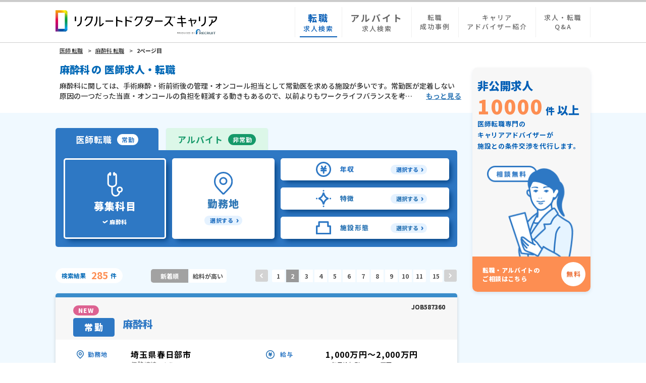

--- FILE ---
content_type: text/html; charset=utf-8
request_url: https://www.recruit-dc.co.jp/job_jokin_dept34/page/2/
body_size: 23927
content:
<!DOCTYPE html>
<html lang="ja">

<head>
    <meta charset="utf-8">
<title>(2ページ目)麻酔科の求人情報|医師転職はリクルートドクターズキャリア</title>
<meta name="keywords" content="医師,医者,求人,転職,募集,リクルートドクターズキャリア,麻酔科"/>
<meta name="description" content="麻酔科の医師転職、求人一覧(2ページ目)。医師専門で転職支援歴40年以上のリクルートドクターズキャリアでは、転職市場の動向や年収相場のご紹介に加え、内科・外科・産業医など、業界最大級の求人から専任アドバイザーが厳選してご紹介。転職を徹底サポートします。"/>
<link rel="canonical" href="https://www.recruit-dc.co.jp/job_jokin_dept34/page/2/"/><meta name="robots" content="index,follow">
<meta name="viewport" content="width=device-width, minimum-scale=1.0, maximum-scale=1.0, user-scalable=no">
<link rel="shortcut icon" href="/include/common/img/favicon.ico">
<link href="//netdna.bootstrapcdn.com/font-awesome/4.0.3/css/font-awesome.min.css" rel="stylesheet" />
<link rel="stylesheet" type="text/css" href="/include/common/css/list/reset.css" />
<link rel="stylesheet" type="text/css" href="/include/common/css/list/old.css" />
<link rel="stylesheet" type="text/css" href="/include/common/css/list/common.css" />
<link rel="stylesheet" type="text/css" href="/include/common/css/list/kamoku.css" />
<link rel="stylesheet" type="text/css" href="/include/common/css/list/result.css" />
<link rel="stylesheet" type="text/css" href="/include/common/css/list/search-panel.css" />
<link rel="stylesheet" type="text/css" href="/include/common/css/list/add.css" />
<link rel="preconnect" href="https://fonts.googleapis.com">
<link rel="preconnect" href="https://fonts.gstatic.com" crossorigin>
<link href="https://fonts.googleapis.com/css2?family=Noto+Sans+JP:wght@500;700;900&display=swap" rel="stylesheet">
<!-- KARTE Blocks Tag 本番用 -->
<script src="https://cdn-blocks.karte.io/21639bbdb88c96f4cfb1ad790e39449e/builder.js"></script><script src="//assets.adobedtm.com/3bd12be4a1d21dae621cfa6a84b0da764a31bcb5/satelliteLib-5f52f4bb152af48591dd4a31331afdbb05feeed9.js"></script>
<link rel="stylesheet" type="text/css" href="/include/ex/css/bundle.css?_=1768921200"/>

</head>
<body id="pg_jokin" class="pattern_1 ex-jokin ex-cattop">
<!-- Google Tag Manager -->
<noscript>
  <iframe src="//www.googletagmanager.com/ns.html?id=GTM-T24L9R" height="0" width="0" style="display:none;visibility:hidden"></iframe>
</noscript>
<script>
  (function(w,d,s,l,i){w[l]=w[l]||[];w[l].push({'gtm.start':new Date().getTime(),event:'gtm.js'});var f=d.getElementsByTagName(s)[0],j=d.createElement(s),dl=l!='dataLayer'?'&l='+l:'';j.async=true;j.src='//www.googletagmanager.com/gtm.js?id='+i+dl;f.parentNode.insertBefore(j,f);})(window,document,'script','dataLayer','GTM-T24L9R');
</script>
<!-- End Google Tag Manager -->
<!--header Start-->
<header class="header top_header">

    <div class="header_inner">
<p class="productTitle"><a href="/" class="RDCLogo">リクルートドクターズキャリア　PRODUCED by　RECRUIT</a></p>
            <ul class="localLinks">
                <li><a href="/"><span>転職</span>求人検索</a></li>
                <li><a href="/hijokin/"><span>アルバイト</span>求人検索</a></li>
                <li><a href="/contents_career/">転職<br>成功事例</a></li>
                <li><a href="/contents_service/adviser/">キャリア<br>アドバイザー紹介</a></li>
                <li><a href="/contents_qa/">求人・転職<br>Q&A</a></li>
            </ul>
            <ul class="header_userController">
                <li><a rel="nofollow" href="/form/?header" class="userController_registBtn">登録</a></li>
                <li>
                    <a href="#" class="userController_hamburgermenu jsc-slideMenu_trigger">
                        <span></span>
                        <span></span>
                        <span></span>
                    メニュー
                    </a>
                </li>
            </ul>

    </div>
    <script language="JavaScript" type="text/javascript">
      var sc_camp_cd_1 = "1";
    </script>
</header>
<!--header End-->
<main class="container-fluid">
  <div class="contents__head centering_contents">
    <div class="contents__head__inner">
      <ol class="breadcrumb" itemscope="" itemtype="http://schema.org/BreadcrumbList">
<li itemprop="itemListElement" itemscope itemtype="http://schema.org/ListItem"><a href="/" itemprop="item"><span itemprop="name">医師 転職</span></a><meta itemprop="position" content="1" /></li>
<li itemprop="itemListElement" itemscope itemtype="http://schema.org/ListItem"><a href="/job_jokin_dept34/" itemprop="item"><span itemprop="name">麻酔科 転職</span></a><meta itemprop="position" content="2" /></li>
<li><strong>2ページ目</strong></li>
      </ol>
      <div class="h1__area">
        <h1>

              <p>麻酔科<span class="h1__area__cap">の</span><span class="h1__area__cap">医師求人・転職</span></p>

        </h1>
      </div>
<!-- include start file name {inc_bd_content_top.html} -->
                <div class="kamoku_pagedescription">
                  <p class="jsc-addMoreRead">
                    麻酔科に関しては、手術麻酔・術前術後の管理・オンコール担当として常勤医を求める施設が多いです。常勤医が定着しない原因の一つだった当直・オンコールの負担を軽減する動きもあるので、以前よりもワークライフバランスを考えることが可能になっています。ICU管理などの救急医療、緩和ケア領域でのペインクリニックなどを求められることもあります。『医師・歯科医師・薬剤師統計』（厚生労働省、2020年） によると、医療施設に従事する全医師数32万3700人のうち、麻酔科医は1万277人（3.2％）となっています。全男性医師に占める男性麻酔科医の割合は2.4％、全女性医師に占める女性麻酔科医の割合は5.7％です。男女合わせた麻酔科医の平均年齢は44.8歳となっています。また、『病院における必要医師数調査結果』（日本医師会、2015年）によると、麻酔科の現員医師数5493人（常勤換算）に対する必要医師数の倍率（常勤換算）は1.14倍となっており、全科の中でも求人ニーズが高いといえます。
                  </p>
                </div>
<!-- include end file name {inc_bd_content_top.html} -->

    </div>
  </div>
  <div class="contents__main">
    <div role="tabpanel" class="active">
      <div class="tab-content__wrapper">
        <div class="centering_contents js__sidefixed-area">
          <div class="contents__inner">
            <div class="tab__area jsc_toggle_searchPanel jsc_toggle_searchPanel__full-time noto-sans-jp">
              <div class="jokinTop__searchPanel">
                <ul role="tablist" class="nav nav-tabs">

                      <li role="presentation" class="top__searchPanel__nav__tab top__searchPanel__nav__tab--left fulltime active"><a href="#full-time" aria-controls="full-time" role="tab" data-toggle="tab">医師転職<span class="small">常勤</span></a></li>
                      <li role="presentation" class="top__searchPanel__nav__tab top__searchPanel__nav__tab--right parttime top__searchPanel__nav__tab--hijokin"><a href="/hijokin/job_hijokin_dept34/">アルバイト<span class="small">非常勤</span></a></li>

                </ul>
                <div class="tab-content searchPanelItems">
                  <div id="full-time" role="tabpanel" class="tab-pane active">
<form name="indexActionForm" id="categoryForm" method="post" action="/jokin/categorytop/?pref=" class="jsc-mainForm"></form><form name="searchForm" id="searchForm" method="get" action="/jokin/search/" class="jsc-mainForm">
                      <div class="c-searchPanel">
                        <div class="c-searchPanel__head">
<a href="#" data-toggle="modal" data-target="#subjectModalPc" class="c-searchPanel__link c-searchPanel__item form-main jsc-fire_modal_trigger isActive">
                            <span class="c-searchPanel__link-inner">
                              <span class="img-box">
                                <picture>
                                  <source srcset="/include/common/img/list/ico_occupation.svg" media="(min-width: 769px)">
                                  <img src="/include/common/img/list/ico_occupation_sp.svg" alt="募集科目" class="img_occupation">
                                </picture>
                                <picture>
                                  <source srcset="/include/common/img/list/ico_occupation_active.svg" media="(min-width: 769px)">
                                  <img src="/include/common/img/list/ico_occupation_active_sp.svg" alt="募集科目" class="img_occupation img-active">
                                </picture>
                              </span>
                              <span class="text">募集科目</span>
                              <span class="js__selectform-edit js-change-tab-height form-subject text" data-cutlength="result">
麻酔科
                                    <span class="sp-show--text"></span>
                                    <span class="pc-show--text"></span>

                              </span>
                            </span>
</a><a href="#" data-toggle="modal" data-target="#locationModalPc" class="c-searchPanel__link c-searchPanel__item form-main jsc-fire_modal_trigger ">
                            <span class="c-searchPanel__link-inner">
                              <span class="img-box">
                                <picture>
                                  <source srcset="/include/common/img/list/ico_work-location.svg" media="(min-width: 769px)">
                                  <img src="/include/common/img/list/ico_work-location_sp.svg" alt="勤務地" class="img_location">
                                </picture>
                                <picture>
                                  <source srcset="/include/common/img/list/ico_work-location_active.svg" media="(min-width: 769px)">
                                  <img src="/include/common/img/list/ico_work-location_active_sp.svg" alt="勤務地" class="img_location img-active">
                                </picture>
                              </span>
                              <span class="text">勤務地</span>
                              <span class="js__selectform-edit js-change-tab-height form-location text" data-cutlength="result">

                                    <span class="text text-muted"><i class="not-selected">選択する</i></span>

                              </span>
                            </span>
</a>
                        </div>

                          <ul class="c-searchPanel__body">
                            <li class="c-searchPanel__item jsc-select_trigger">
                              <div class="select-inner">
                                <label class="select-btn">
                                  <div class="select-btn--left">
                                    <span class="img-box">
                                      <picture>
                                        <source srcset="/include/common/img/list/ico_income.svg" media="(min-width: 769px)">
                                        <img src="/include/common/img/list/ico_income_sp.svg" alt="年収" class="img_income">
                                      </picture>
                                      <picture>
                                        <source srcset="/include/common/img/list/ico_income_active.svg" media="(min-width: 769px)">
                                        <img src="/include/common/img/list/ico_income_active_sp.svg" alt="年収" class="img_income img-active">
                                      </picture>
                                    </span>
                                    <span class="text">年収</span>
                                  </div>
                                  <span class="value-wrapper">
                                    <span class="value js-value js-value-select">選択する</span>
                                  </span>
                                </label>
<select name="annIncBindCd" id="annIncBindCd" class="form-control"><option value="">指定しない</option><option value="1000">1000万円以上</option>
<option value="1200">1200万円以上</option>
<option value="1400">1400万円以上</option>
<option value="1600">1600万円以上</option>
<option value="1800">1800万円以上</option>
<option value="2000">2000万円以上</option></select>
                              </div>
                            </li>
                            <li class="c-searchPanel__item result__searchPanel__group--feature jsc-fire_modal_trigger">
                              <div class="select-inner">
<a href="#" data-toggle="modal" data-target="#equipmentModal" class="jsc-fire_modal_trigger c-searchPanel__item-link">
                                  <div class="select-item-inner">
                                    <div class="select-btn--left">
                                      <span class="img-box">
                                        <picture>
                                          <source srcset="/include/common/img/list/ico_feature.svg" media="(min-width: 769px)">
                                          <img src="/include/common/img/list/ico_feature_sp.svg" alt="特徴" class="img__feature">
                                        </picture>
                                        <picture>
                                          <source srcset="/include/common/img/list/ico_feature_active.svg" media="(min-width: 769px)">
                                          <img src="/include/common/img/list/ico_feature_active_sp.svg" alt="特徴" class="img__feature img-active">
                                        </picture>
                                      </span>
                                      <span class="title">特徴</span>
                                    </div>
                                    <span class="value-wrapper">
                                      <span class="value js-value value-feature js__selectform-edit js-change-tab-height form-equipment text result__searchPanel__feature__value" data-cutlength="result_bottom">
選択する
                                      </span>
                                    </span>
                                  </div>
</a>
                              </div>
                            </li>
                            <li class="c-searchPanel__item result__searchPanel__group--facilityType jsc-fire_modal_trigger">
                              <div class="select-inner">
<a href="#" data-toggle="modal" data-target="#characteristicModal" class="jsc-fire_modal_trigger c-searchPanel__item-link">
                                  <div class="select-item-inner">
                                    <div class="select-btn--left">
                                      <span class="img-box">
                                        <picture>
                                          <source srcset="/include/common/img/list/ico_instiution.svg" media="(min-width: 769px)">
                                          <img src="/include/common/img/list/ico_instiution_sp.svg" alt="" class="img__instiution">
                                        </picture>
                                        <picture>
                                          <source srcset="/include/common/img/list/ico_instiution_active.svg" media="(min-width: 769px)">
                                          <img src="/include/common/img/list/ico_instiution_active_sp.svg" alt="勤務地" class="img__instiution img-active">
                                        </picture>
                                      </span>
                                      <span class="title">施設形態</span>
                                    </div>
                                    <span class="value-wrapper">
                                      <span class="value js-value js__selectform-edit js-change-tab-height form-characteristic text result__searchPanel__facilityType__value" data-cutlength="result_bottom">
選択する
                                      </span>
                                    </span>
                                  </div>
</a>
                              </div>
                            </li>
                          </ul>

                      </div>
<input type="hidden" name="pref" value=""><input type="hidden" name="city" value=""><input type="hidden" name="dept" value="34"><input type="hidden" name="fcltyScaleId" value=""><input type="hidden" name="fcltyTypeId" value=""><input type="hidden" name="sctyCrtfdStateClassId" value=""><input type="hidden" name="emgApntId" value=""><input type="hidden" name="wrkwayId" value=""><input type="hidden" name="sklExpId" value=""><input type="hidden" name="pn" value="1" id="pn"><input type="hidden" name="sortId" value="" id="sortId"><input type="hidden" name="bfrAnnIncBindCd" value="" id="bfrAnnIncBindCd"><input type="hidden" name="cate" value="" id="cate"><input type="hidden" name="type" value="" id="type"></form>
                  </div>
                </div>
              </div>
            </div>

                <div class="result__wrapper">
                  <div class="result__sort">
                    <div class="clearfix">
                      <h2 class="pull-left result__num">検索結果<span>285</span>件</h2>

                    </div>
                  </div>
<form name="searchForm" id="sortForm" method="post" action="/jokin/search/">
                    <div class="pull-right">
                      <div class="sortTagList">
                        <a href="javascript:sortSubmit();" class="sortTagBtn js-sort01 is-active">新着順</a>
                        <a href="javascript:sortSubmit();" class="sortTagBtn js-sort02">給料が高い</a>
                      </div>
<select name="sortIdList" onchange="sortSubmit()" id="sortIdList" class="form-control"><option value="1" selected="selected">新着順</option>
<option value="2">給与が高い</option></select>
                    </div>
</form>
                  <div class="pc-show">
                    <nav class="btn-toolbar">
                      <ul class="pagination pagination-sm btn-group">
<li class=""><a href="/job_jokin_dept34/" aria-label="Previous"><span aria-hidden="true">&laquo;</span></a></li>
                      </ul>
                      <ul class="pagination pagination-sm btn-group">
<li class=""><a href="/job_jokin_dept34/">1</a></li><li class="active"><a href="/job_jokin_dept34/page/2/">2</a></li><li class=""><a href="/job_jokin_dept34/page/3/">3</a></li><li class=""><a href="/job_jokin_dept34/page/4/">4</a></li><li class=""><a href="/job_jokin_dept34/page/5/">5</a></li><li class=""><a href="/job_jokin_dept34/page/6/">6</a></li><li class=""><a href="/job_jokin_dept34/page/7/">7</a></li><li class=""><a href="/job_jokin_dept34/page/8/">8</a></li><li class=""><a href="/job_jokin_dept34/page/9/">9</a></li><li class=""><a href="/job_jokin_dept34/page/10/">10</a></li><li class=""><a href="/job_jokin_dept34/page/11/">11</a></li>
                      </ul>
                      <ul class="pagination pagination-sm btn-group">
<li class=""><a href="/job_jokin_dept34/page/15/">15</a></li><li class=""><a href="/job_jokin_dept34/page/3/" aria-label="Previous"><span aria-hidden="true">&raquo;</span></a></li>
                      </ul>
                    </nav>
                  </div>
                </div>

                <div class="article__list">

                    <article class="panel--result">
                      <div class="panel--result__body">
                        <div class="panel--result__head--id">
                          <p>JOB587360</p>
                        </div>
                        <div class="panel--result__body--title">
                          <div class="panel--result__head--label">
                            <ul class="list-inline">
<li><span class="label label-danger">NEW</span></li><li><span class="label label-primary">常勤</span></li>
                            </ul>
                          </div>
<a href="/job_jokin_dept34/pref11/job_id_JOB587360/" target="_blank">
                            <h2>麻酔科</h2></a>
                        </div>
                        <div class="panel--result__head--id">
<p>JOB587360</p>
                        </div>
                        <div class="panel--result__body--contents">
                          <div class="panel--result__body--left">

                              <dl class="row resultItem__location">
                                <dt class="title col-md-3 col-xs-3 result__jobPanel__title result__jobPanel__title01">勤務地</dt>
                                <dd class="title col-md-9 col-xs-9 result__jobPanel__value">
                                  <span class="font__bold">
埼玉県春日部市
                                  </span>

                                    <ul class="jobPanel_subinfoList">

                                        <li class="subinfo subinfo_location">
伊勢崎線
                                        </li>

                                          <li class="subinfo subinfo_location_carCommuting">
                                            <span class="subinfo_content">※自動車通勤可</span>
                                          </li>

                                    </ul>

                                </dd>
                              </dl>

                              <dl class="row resultItem__facilityType">
                                <dt class="title col-md-3 col-xs-3 result__jobPanel__title result__jobPanel__title02"><span>施設種別</span></dt>
                                <dd class="title col-md-9 col-xs-9 result__jobPanel__value">
                                  <span class="font__bold">
一般病院
                                  </span>

                                        <ul class="jobPanel_subinfoList">
                                          <li class="subinfo subinfo_facility_bed">
                                            <span class="subinfo_content">
400～499床、2次救急
                                            </span>
                                          </li>
                                        </ul>

                                </dd>
                              </dl>

                              <dl class="row resultItem__kamoku">
                                <dt class="title col-md-3 col-xs-3 result__jobPanel__title result__jobPanel__title03">募集科目</dt>
                                <dd class="title col-md-9 col-xs-9 result__jobPanel__value result__jobPanel__value--kamoku">
                                    <span class="font__bold">麻酔科
                                   </span>
                                </dd>
                              </dl>

                              <dl class="row resultItem__workContent">
                                <dt class="title col-md-3 col-xs-3 result__jobPanel__title result__jobPanel__title04"><span>業務内容</span></dt>
                                <dd class="title col-md-9 col-xs-9 result__jobPanel__value">
                                  <span class="font__bold">
手術麻酔、その他
                                  </span><br>

                                    <ul class="jobPanel_subinfoList">

                                          <li class="subinfo subinfo_jobcontent_oncall">
                                            <span class="subinfo_content">
オンコール対応なし、当直なし
                                            </span>
                                          </li>

                                    </ul>

                                </dd>
                              </dl>

                              <dl class="row resultItem__skill">
                                <dt class="title col-md-3 col-xs-3 result__jobPanel__title result__jobPanel__title05">求める経験<br>スキル</dt>
                                <dd class="title col-md-9 col-xs-9"><span class="font__bold">
標榜医、専門医をお持ちの方優遇
※心臓麻酔苦手な方もご相談ください</span>

                                      <ul class="jobPanel_subinfoList">

                                              <li class="subinfo subinfo_skill_welcome">

                                                <span class="subinfo_content">麻酔科の経験歓迎</span>
                                              </li>

                                      </ul>

                                </dd>
                              </dl>

                          </div>
                          <div class="panel--result__body--right">

                              <dl class="row resultItem__salary">
                                <dt class="title col-xs-3h result__jobPanel__title--right result__jobPanel__title06">給与</dt>
                                <dd class="col-xs-8h result__jobPanel__value--right">
                                  <span class="font__bold">
1,000万円～2,000万円
                                  </span>

                                      <ul class="jobPanel_subinfoList">

                                            <li class="subinfo subinfo_salary_will">
                                              <span class="subinfo_ttl">10年目給与例：</span>
                                              <span class="subinfo_content">
1,200万円～
                                              </span>
                                            </li>

                                            <li class="subinfo subinfo_salary_society">
                                              <span class="subinfo_content">学会補助あり</span>
                                            </li>

                                      </ul>

                                </dd>
                              </dl>

                              <dl class="row resultItem__date">
                                <dt class="title col-xs-3h result__jobPanel__title--right result__jobPanel__title07">週勤務日数</dt>
                                <dd class="col-xs-8h result__jobPanel__value--right">
                                  <span class="font__bold">
週4.0日/週4.5日/週5.0日
                                  </span>

                                      <ul class="jobPanel_subinfoList">

                                            <li class="subinfo subinfo_date_research">
                                              <span class="subinfo_content">研究日あり</span>
                                            </li>

                                      </ul>

                                </dd>
                              </dl>

                              <dl class="row resultItem__time">
                                <dt class="title col-xs-3h result__jobPanel__title--right result__jobPanel__title08">勤務時間</dt>
                                <dd class="col-xs-8h result__jobPanel__value--right">

                                    <span class="font__bold">9:00～17:30</span>

                                        <ul class="jobPanel_subinfoList">

                                              <li class="subinfo subinfo_time_rest">

                                                <span class="subinfo_content">
休憩60分、実働7時間30分
                                                </span>
                                              </li>

                                              <li class="subinfo subinfo_time_short">
                                                <span class="subinfo_content">時短相談可</span>
                                              </li>

                                              <li class="subinfo subinfo_time_dayNursery">
                                                <span class="subinfo_content">託児所あり</span>
                                              </li>

                                        </ul>

                                </dd>
                              </dl>

                            <div class="panel--result__body--detail-btn">
                              <div class="btn-keep1__wrap">
<a href="/form/?job_id=JOB587360" rel="nofollow"><button type="button" class="btn btn-default btn-block result__btn-contact-hijokin">お問い合わせ</button></a>
                              </div>
                              <div class="btn-keep2__wrap">
<a href="/job_jokin_dept34/pref11/job_id_JOB587360/" target="_blank" class="btn btn-info btn-detail1 btn-block"><i aria-hidden="true" class="fa fa-caret-right"></i>詳細を見る</a>
                              </div>
                            </div>
                          </div>
                        </div>
                      </div>

                    </article>

                    <article class="panel--result">
                      <div class="panel--result__body">
                        <div class="panel--result__head--id">
                          <p>JOB529464</p>
                        </div>
                        <div class="panel--result__body--title">
                          <div class="panel--result__head--label">
                            <ul class="list-inline">
<li><span class="label label-danger">NEW</span></li><li><span class="label label-primary">常勤</span></li>
                            </ul>
                          </div>
<a href="/job_jokin_dept34/pref13/job_id_JOB529464/" target="_blank">
                            <h2>麻酔科</h2></a>
                        </div>
                        <div class="panel--result__head--id">
<p>JOB529464</p>
                        </div>
                        <div class="panel--result__body--contents">
                          <div class="panel--result__body--left">

                              <dl class="row resultItem__location">
                                <dt class="title col-md-3 col-xs-3 result__jobPanel__title result__jobPanel__title01">勤務地</dt>
                                <dd class="title col-md-9 col-xs-9 result__jobPanel__value">
                                  <span class="font__bold">
東京都練馬区
                                  </span>

                                    <ul class="jobPanel_subinfoList">

                                        <li class="subinfo subinfo_location">
大江戸線
                                        </li>

                                    </ul>

                                </dd>
                              </dl>

                              <dl class="row resultItem__facilityType">
                                <dt class="title col-md-3 col-xs-3 result__jobPanel__title result__jobPanel__title02"><span>施設種別</span></dt>
                                <dd class="title col-md-9 col-xs-9 result__jobPanel__value">
                                  <span class="font__bold">
一般病院
                                  </span>

                                        <ul class="jobPanel_subinfoList">
                                          <li class="subinfo subinfo_facility_bed">
                                            <span class="subinfo_content">
300～399床、2次救急
                                            </span>
                                          </li>
                                        </ul>

                                </dd>
                              </dl>

                              <dl class="row resultItem__kamoku">
                                <dt class="title col-md-3 col-xs-3 result__jobPanel__title result__jobPanel__title03">募集科目</dt>
                                <dd class="title col-md-9 col-xs-9 result__jobPanel__value result__jobPanel__value--kamoku">
                                    <span class="font__bold">麻酔科
                                   </span>
                                </dd>
                              </dl>

                              <dl class="row resultItem__workContent">
                                <dt class="title col-md-3 col-xs-3 result__jobPanel__title result__jobPanel__title04"><span>業務内容</span></dt>
                                <dd class="title col-md-9 col-xs-9 result__jobPanel__value">
                                  <span class="font__bold">
手術麻酔
                                  </span><br>

                                    <ul class="jobPanel_subinfoList">

                                          <li class="subinfo subinfo_jobcontent_oncall">
                                            <span class="subinfo_content">
当直なし
                                            </span>
                                          </li>

                                    </ul>

                                </dd>
                              </dl>

                              <dl class="row resultItem__skill">
                                <dt class="title col-md-3 col-xs-3 result__jobPanel__title result__jobPanel__title05">求める経験<br>スキル</dt>
                                <dd class="title col-md-9 col-xs-9"><span class="font__bold">
詳細はお問い合わせください</span>

                                </dd>
                              </dl>

                          </div>
                          <div class="panel--result__body--right">

                              <dl class="row resultItem__salary">
                                <dt class="title col-xs-3h result__jobPanel__title--right result__jobPanel__title06">給与</dt>
                                <dd class="col-xs-8h result__jobPanel__value--right">
                                  <span class="font__bold">
800万円～1,650万円
                                  </span>

                                      <ul class="jobPanel_subinfoList">

                                      </ul>

                                </dd>
                              </dl>

                              <dl class="row resultItem__date">
                                <dt class="title col-xs-3h result__jobPanel__title--right result__jobPanel__title07">週勤務日数</dt>
                                <dd class="col-xs-8h result__jobPanel__value--right">
                                  <span class="font__bold">
週5.0日
                                  </span>

                                      <ul class="jobPanel_subinfoList">

                                            <li class="subinfo subinfo_date_year">
                                              <span class="subinfo_content">年間休日124日</span>
                                            </li>

                                      </ul>

                                </dd>
                              </dl>

                              <dl class="row resultItem__time">
                                <dt class="title col-xs-3h result__jobPanel__title--right result__jobPanel__title08">勤務時間</dt>
                                <dd class="col-xs-8h result__jobPanel__value--right">

                                    <span class="font__bold">8:30～17:15</span>

                                        <ul class="jobPanel_subinfoList">

                                              <li class="subinfo subinfo_time_rest">

                                                <span class="subinfo_content">
休憩45分、実働8時間
                                                </span>
                                              </li>

                                              <li class="subinfo subinfo_time_dayNursery">
                                                <span class="subinfo_content">託児所あり</span>
                                              </li>

                                        </ul>

                                </dd>
                              </dl>

                            <div class="panel--result__body--detail-btn">
                              <div class="btn-keep1__wrap">
<a href="/form/?job_id=JOB529464" rel="nofollow"><button type="button" class="btn btn-default btn-block result__btn-contact-hijokin">お問い合わせ</button></a>
                              </div>
                              <div class="btn-keep2__wrap">
<a href="/job_jokin_dept34/pref13/job_id_JOB529464/" target="_blank" class="btn btn-info btn-detail1 btn-block"><i aria-hidden="true" class="fa fa-caret-right"></i>詳細を見る</a>
                              </div>
                            </div>
                          </div>
                        </div>
                      </div>

                    </article>

                    <article class="panel--result">
                      <div class="panel--result__body">
                        <div class="panel--result__head--id">
                          <p>JOB490821</p>
                        </div>
                        <div class="panel--result__body--title">
                          <div class="panel--result__head--label">
                            <ul class="list-inline">
<li><span class="label label-danger">NEW</span></li><li><span class="label label-primary">常勤</span></li>
                            </ul>
                          </div>
<a href="/job_jokin_dept34/pref27/job_id_JOB490821/" target="_blank">
                            <h2>麻酔科</h2></a>
                        </div>
                        <div class="panel--result__head--id">
<p>JOB490821</p>
                        </div>
                        <div class="panel--result__body--contents">
                          <div class="panel--result__body--left">

                              <dl class="row resultItem__location">
                                <dt class="title col-md-3 col-xs-3 result__jobPanel__title result__jobPanel__title01">勤務地</dt>
                                <dd class="title col-md-9 col-xs-9 result__jobPanel__value">
                                  <span class="font__bold">
大阪府東大阪市
                                  </span>

                                    <ul class="jobPanel_subinfoList">

                                        <li class="subinfo subinfo_location">
近鉄奈良線
                                        </li>

                                          <li class="subinfo subinfo_location_carCommuting">
                                            <span class="subinfo_content">※自動車通勤可</span>
                                          </li>

                                    </ul>

                                </dd>
                              </dl>

                              <dl class="row resultItem__facilityType">
                                <dt class="title col-md-3 col-xs-3 result__jobPanel__title result__jobPanel__title02"><span>施設種別</span></dt>
                                <dd class="title col-md-9 col-xs-9 result__jobPanel__value">
                                  <span class="font__bold">
一般病院
                                  </span>

                                        <ul class="jobPanel_subinfoList">
                                          <li class="subinfo subinfo_facility_bed">
                                            <span class="subinfo_content">
200～299床、2次救急
                                            </span>
                                          </li>
                                        </ul>

                                </dd>
                              </dl>

                              <dl class="row resultItem__kamoku">
                                <dt class="title col-md-3 col-xs-3 result__jobPanel__title result__jobPanel__title03">募集科目</dt>
                                <dd class="title col-md-9 col-xs-9 result__jobPanel__value result__jobPanel__value--kamoku">
                                    <span class="font__bold">麻酔科
                                   </span>
                                </dd>
                              </dl>

                              <dl class="row resultItem__workContent">
                                <dt class="title col-md-3 col-xs-3 result__jobPanel__title result__jobPanel__title04"><span>業務内容</span></dt>
                                <dd class="title col-md-9 col-xs-9 result__jobPanel__value">
                                  <span class="font__bold">
手術麻酔
                                  </span><br>

                                    <ul class="jobPanel_subinfoList">

                                          <li class="subinfo subinfo_jobcontent_oncall">
                                            <span class="subinfo_content">
当直なし
                                            </span>
                                          </li>

                                    </ul>

                                </dd>
                              </dl>

                              <dl class="row resultItem__skill">
                                <dt class="title col-md-3 col-xs-3 result__jobPanel__title result__jobPanel__title05">求める経験<br>スキル</dt>
                                <dd class="title col-md-9 col-xs-9"><span class="font__bold">
麻酔科標榜医をお持ちの方</span>

                                      <ul class="jobPanel_subinfoList">

                                              <li class="subinfo subinfo_skill_welcome">

                                                <span class="subinfo_content">麻酔科の経験歓迎</span>
                                              </li>

                                      </ul>

                                </dd>
                              </dl>

                          </div>
                          <div class="panel--result__body--right">

                              <dl class="row resultItem__salary">
                                <dt class="title col-xs-3h result__jobPanel__title--right result__jobPanel__title06">給与</dt>
                                <dd class="col-xs-8h result__jobPanel__value--right">
                                  <span class="font__bold">
1,000万円～2,000万円
                                  </span>

                                      <ul class="jobPanel_subinfoList">

                                            <li class="subinfo subinfo_salary_will">
                                              <span class="subinfo_ttl">10年目給与例：</span>
                                              <span class="subinfo_content">
1,000万円～2,000万円
                                              </span>
                                            </li>

                                            <li class="subinfo subinfo_salary_transport">
                                              <span class="subinfo_ttl">通勤交通費：</span>
                                              <span class="subinfo_content">上限なし全額支給</span>
                                            </li>

                                            <li class="subinfo subinfo_salary_society">
                                              <span class="subinfo_content">学会補助あり</span>
                                            </li>

                                      </ul>

                                </dd>
                              </dl>

                              <dl class="row resultItem__date">
                                <dt class="title col-xs-3h result__jobPanel__title--right result__jobPanel__title07">週勤務日数</dt>
                                <dd class="col-xs-8h result__jobPanel__value--right">
                                  <span class="font__bold">
週5.0日
                                  </span>

                                      <ul class="jobPanel_subinfoList">

                                            <li class="subinfo subinfo_date_year">
                                              <span class="subinfo_content">年間休日117日</span>
                                            </li>

                                      </ul>

                                </dd>
                              </dl>

                              <dl class="row resultItem__time">
                                <dt class="title col-xs-3h result__jobPanel__title--right result__jobPanel__title08">勤務時間</dt>
                                <dd class="col-xs-8h result__jobPanel__value--right">

                                    <span class="font__bold">9:00～17:00</span>

                                        <ul class="jobPanel_subinfoList">

                                              <li class="subinfo subinfo_time_short">
                                                <span class="subinfo_content">時短相談可</span>
                                              </li>

                                              <li class="subinfo subinfo_time_dayNursery">
                                                <span class="subinfo_content">託児所あり</span>
                                              </li>

                                        </ul>

                                </dd>
                              </dl>

                            <div class="panel--result__body--detail-btn">
                              <div class="btn-keep1__wrap">
<a href="/form/?job_id=JOB490821" rel="nofollow"><button type="button" class="btn btn-default btn-block result__btn-contact-hijokin">お問い合わせ</button></a>
                              </div>
                              <div class="btn-keep2__wrap">
<a href="/job_jokin_dept34/pref27/job_id_JOB490821/" target="_blank" class="btn btn-info btn-detail1 btn-block"><i aria-hidden="true" class="fa fa-caret-right"></i>詳細を見る</a>
                              </div>
                            </div>
                          </div>
                        </div>
                      </div>

                    </article>

                    <article class="panel--result">
                      <div class="panel--result__body">
                        <div class="panel--result__head--id">
                          <p>JOB574753</p>
                        </div>
                        <div class="panel--result__body--title">
                          <div class="panel--result__head--label">
                            <ul class="list-inline">
<li><span class="label label-primary">常勤</span></li>
                            </ul>
                          </div>
<a href="/job_jokin_dept34/pref12/job_id_JOB574753/" target="_blank">
                            <h2>麻酔科</h2></a>
                        </div>
                        <div class="panel--result__head--id">
<p>JOB574753</p>
                        </div>
                        <div class="panel--result__body--contents">
                          <div class="panel--result__body--left">

                              <dl class="row resultItem__location">
                                <dt class="title col-md-3 col-xs-3 result__jobPanel__title result__jobPanel__title01">勤務地</dt>
                                <dd class="title col-md-9 col-xs-9 result__jobPanel__value">
                                  <span class="font__bold">
千葉県柏市
                                  </span>

                                    <ul class="jobPanel_subinfoList">

                                        <li class="subinfo subinfo_location">
東武野田線、JR常磐線
                                        </li>

                                          <li class="subinfo subinfo_location_carCommuting">
                                            <span class="subinfo_content">※自動車通勤可</span>
                                          </li>

                                    </ul>

                                </dd>
                              </dl>

                              <dl class="row resultItem__facilityType">
                                <dt class="title col-md-3 col-xs-3 result__jobPanel__title result__jobPanel__title02"><span>施設種別</span></dt>
                                <dd class="title col-md-9 col-xs-9 result__jobPanel__value">
                                  <span class="font__bold">
一般病院
                                  </span>

                                        <ul class="jobPanel_subinfoList">
                                          <li class="subinfo subinfo_facility_bed">
                                            <span class="subinfo_content">
200～299床、2次救急
                                            </span>
                                          </li>
                                        </ul>

                                </dd>
                              </dl>

                              <dl class="row resultItem__kamoku">
                                <dt class="title col-md-3 col-xs-3 result__jobPanel__title result__jobPanel__title03">募集科目</dt>
                                <dd class="title col-md-9 col-xs-9 result__jobPanel__value result__jobPanel__value--kamoku">
                                    <span class="font__bold">麻酔科
                                   </span>
                                </dd>
                              </dl>

                              <dl class="row resultItem__workContent">
                                <dt class="title col-md-3 col-xs-3 result__jobPanel__title result__jobPanel__title04"><span>業務内容</span></dt>
                                <dd class="title col-md-9 col-xs-9 result__jobPanel__value">
                                  <span class="font__bold">
病院外来、手術麻酔
                                  </span><br>

                                    <ul class="jobPanel_subinfoList">

                                          <li class="subinfo subinfo_jobcontent_oncall">
                                            <span class="subinfo_content">
当直なし
                                            </span>
                                          </li>

                                          <li class="subinfo subinfo_jobcontent_hos">
                                            <span class="subinfo_ttl">病院外来担当業務：</span>
                                            <span class="subinfo_content">専門外来業務</span>
                                          </li>

                                    </ul>

                                </dd>
                              </dl>

                              <dl class="row resultItem__skill">
                                <dt class="title col-md-3 col-xs-3 result__jobPanel__title result__jobPanel__title05">求める経験<br>スキル</dt>
                                <dd class="title col-md-9 col-xs-9"><span class="font__bold">
詳細はお問い合わせください</span>

                                </dd>
                              </dl>

                          </div>
                          <div class="panel--result__body--right">

                              <dl class="row resultItem__salary">
                                <dt class="title col-xs-3h result__jobPanel__title--right result__jobPanel__title06">給与</dt>
                                <dd class="col-xs-8h result__jobPanel__value--right">
                                  <span class="font__bold">
1,500万円～
                                  </span>

                                      <ul class="jobPanel_subinfoList">

                                            <li class="subinfo subinfo_salary_transport">
                                              <span class="subinfo_ttl">通勤交通費：</span>
                                              <span class="subinfo_content">上限なし全額支給</span>
                                            </li>

                                            <li class="subinfo subinfo_salary_society">
                                              <span class="subinfo_content">学会補助あり</span>
                                            </li>

                                      </ul>

                                </dd>
                              </dl>

                              <dl class="row resultItem__date">
                                <dt class="title col-xs-3h result__jobPanel__title--right result__jobPanel__title07">週勤務日数</dt>
                                <dd class="col-xs-8h result__jobPanel__value--right">
                                  <span class="font__bold">
週4.0日/週4.5日/週5.0日
                                  </span>

                                      <ul class="jobPanel_subinfoList">

                                            <li class="subinfo subinfo_date_year">
                                              <span class="subinfo_content">年間休日120日</span>
                                            </li>

                                            <li class="subinfo subinfo_date_research">
                                              <span class="subinfo_content">研究日あり</span>
                                            </li>

                                      </ul>

                                </dd>
                              </dl>

                              <dl class="row resultItem__time">
                                <dt class="title col-xs-3h result__jobPanel__title--right result__jobPanel__title08">勤務時間</dt>
                                <dd class="col-xs-8h result__jobPanel__value--right">

                                    <span class="font__bold">8:30～17:30</span>

                                        <ul class="jobPanel_subinfoList">

                                              <li class="subinfo subinfo_time_rest">

                                                <span class="subinfo_content">
休憩60分、実働8時間
                                                </span>
                                              </li>

                                              <li class="subinfo subinfo_time_short">
                                                <span class="subinfo_content">時短相談可</span>
                                              </li>

                                              <li class="subinfo subinfo_time_overtime">
                                                <span class="subinfo_content">残業なし</span>
                                              </li>

                                              <li class="subinfo subinfo_time_dayNursery">
                                                <span class="subinfo_content">託児所あり</span>
                                              </li>

                                        </ul>

                                </dd>
                              </dl>

                            <div class="panel--result__body--detail-btn">
                              <div class="btn-keep1__wrap">
<a href="/form/?job_id=JOB574753" rel="nofollow"><button type="button" class="btn btn-default btn-block result__btn-contact-hijokin">お問い合わせ</button></a>
                              </div>
                              <div class="btn-keep2__wrap">
<a href="/job_jokin_dept34/pref12/job_id_JOB574753/" target="_blank" class="btn btn-info btn-detail1 btn-block"><i aria-hidden="true" class="fa fa-caret-right"></i>詳細を見る</a>
                              </div>
                            </div>
                          </div>
                        </div>
                      </div>

                    </article>

                    <article class="panel--result">
                      <div class="panel--result__body">
                        <div class="panel--result__head--id">
                          <p>JOB578394</p>
                        </div>
                        <div class="panel--result__body--title">
                          <div class="panel--result__head--label">
                            <ul class="list-inline">
<li><span class="label label-primary">常勤</span></li>
                            </ul>
                          </div>
<a href="/job_jokin_dept34/pref11/job_id_JOB578394/" target="_blank">
                            <h2>麻酔科</h2></a>
                        </div>
                        <div class="panel--result__head--id">
<p>JOB578394</p>
                        </div>
                        <div class="panel--result__body--contents">
                          <div class="panel--result__body--left">

                              <dl class="row resultItem__location">
                                <dt class="title col-md-3 col-xs-3 result__jobPanel__title result__jobPanel__title01">勤務地</dt>
                                <dd class="title col-md-9 col-xs-9 result__jobPanel__value">
                                  <span class="font__bold">
埼玉県春日部市
                                  </span>

                                    <ul class="jobPanel_subinfoList">

                                        <li class="subinfo subinfo_location">
東武スカイツリーライン/東武アーバンパークライン
                                        </li>

                                          <li class="subinfo subinfo_location_carCommuting">
                                            <span class="subinfo_content">※自動車通勤可</span>
                                          </li>

                                    </ul>

                                </dd>
                              </dl>

                              <dl class="row resultItem__facilityType">
                                <dt class="title col-md-3 col-xs-3 result__jobPanel__title result__jobPanel__title02"><span>施設種別</span></dt>
                                <dd class="title col-md-9 col-xs-9 result__jobPanel__value">
                                  <span class="font__bold">
一般病院
                                  </span>

                                        <ul class="jobPanel_subinfoList">
                                          <li class="subinfo subinfo_facility_bed">
                                            <span class="subinfo_content">
300～399床、2次救急
                                            </span>
                                          </li>
                                        </ul>

                                </dd>
                              </dl>

                              <dl class="row resultItem__kamoku">
                                <dt class="title col-md-3 col-xs-3 result__jobPanel__title result__jobPanel__title03">募集科目</dt>
                                <dd class="title col-md-9 col-xs-9 result__jobPanel__value result__jobPanel__value--kamoku">
                                    <span class="font__bold">麻酔科
                                   </span>
                                </dd>
                              </dl>

                              <dl class="row resultItem__workContent">
                                <dt class="title col-md-3 col-xs-3 result__jobPanel__title result__jobPanel__title04"><span>業務内容</span></dt>
                                <dd class="title col-md-9 col-xs-9 result__jobPanel__value">
                                  <span class="font__bold">
病院外来、病棟管理、各種検査
                                  </span><br>

                                    <ul class="jobPanel_subinfoList">

                                          <li class="subinfo subinfo_jobcontent_oncall">
                                            <span class="subinfo_content">
オンコール対応なし、当直なし
                                            </span>
                                          </li>

                                    </ul>

                                </dd>
                              </dl>

                              <dl class="row resultItem__skill">
                                <dt class="title col-md-3 col-xs-3 result__jobPanel__title result__jobPanel__title05">求める経験<br>スキル</dt>
                                <dd class="title col-md-9 col-xs-9"><span class="font__bold">
詳細はお問い合わせください</span>

                                </dd>
                              </dl>

                          </div>
                          <div class="panel--result__body--right">

                              <dl class="row resultItem__salary">
                                <dt class="title col-xs-3h result__jobPanel__title--right result__jobPanel__title06">給与</dt>
                                <dd class="col-xs-8h result__jobPanel__value--right">
                                  <span class="font__bold">
1,500万円～2,000万円
                                  </span>

                                      <ul class="jobPanel_subinfoList">

                                            <li class="subinfo subinfo_salary_will">
                                              <span class="subinfo_ttl">10年目給与例：</span>
                                              <span class="subinfo_content">
1,500万円～2,000万円
                                              </span>
                                            </li>

                                            <li class="subinfo subinfo_salary_transport">
                                              <span class="subinfo_ttl">通勤交通費：</span>
                                              <span class="subinfo_content">上限なし全額支給</span>
                                            </li>

                                      </ul>

                                </dd>
                              </dl>

                              <dl class="row resultItem__date">
                                <dt class="title col-xs-3h result__jobPanel__title--right result__jobPanel__title07">週勤務日数</dt>
                                <dd class="col-xs-8h result__jobPanel__value--right">
                                  <span class="font__bold">
週4.5日/週5.0日
                                  </span>

                                      <ul class="jobPanel_subinfoList">

                                      </ul>

                                </dd>
                              </dl>

                              <dl class="row resultItem__time">
                                <dt class="title col-xs-3h result__jobPanel__title--right result__jobPanel__title08">勤務時間</dt>
                                <dd class="col-xs-8h result__jobPanel__value--right">

                                    <span class="font__bold">9:00～17:00</span>

                                        <ul class="jobPanel_subinfoList">

                                              <li class="subinfo subinfo_time_rest">

                                                <span class="subinfo_content">
休憩60分、実働7時間
                                                </span>
                                              </li>

                                        </ul>

                                </dd>
                              </dl>

                            <div class="panel--result__body--detail-btn">
                              <div class="btn-keep1__wrap">
<a href="/form/?job_id=JOB578394" rel="nofollow"><button type="button" class="btn btn-default btn-block result__btn-contact-hijokin">お問い合わせ</button></a>
                              </div>
                              <div class="btn-keep2__wrap">
<a href="/job_jokin_dept34/pref11/job_id_JOB578394/" target="_blank" class="btn btn-info btn-detail1 btn-block"><i aria-hidden="true" class="fa fa-caret-right"></i>詳細を見る</a>
                              </div>
                            </div>
                          </div>
                        </div>
                      </div>

                    </article>

                    <article class="panel--result">
                      <div class="panel--result__body">
                        <div class="panel--result__head--id">
                          <p>JOB579796</p>
                        </div>
                        <div class="panel--result__body--title">
                          <div class="panel--result__head--label">
                            <ul class="list-inline">
<li><span class="label label-primary">常勤</span></li>
                            </ul>
                          </div>
<a href="/job_jokin_dept34/pref12/job_id_JOB579796/" target="_blank">
                            <h2>麻酔科</h2></a>
                        </div>
                        <div class="panel--result__head--id">
<p>JOB579796</p>
                        </div>
                        <div class="panel--result__body--contents">
                          <div class="panel--result__body--left">

                              <dl class="row resultItem__location">
                                <dt class="title col-md-3 col-xs-3 result__jobPanel__title result__jobPanel__title01">勤務地</dt>
                                <dd class="title col-md-9 col-xs-9 result__jobPanel__value">
                                  <span class="font__bold">
千葉県鎌ケ谷市
                                  </span>

                                    <ul class="jobPanel_subinfoList">

                                        <li class="subinfo subinfo_location">
東武野田線
                                        </li>

                                          <li class="subinfo subinfo_location_carCommuting">
                                            <span class="subinfo_content">※自動車通勤可</span>
                                          </li>

                                    </ul>

                                </dd>
                              </dl>

                              <dl class="row resultItem__facilityType">
                                <dt class="title col-md-3 col-xs-3 result__jobPanel__title result__jobPanel__title02"><span>施設種別</span></dt>
                                <dd class="title col-md-9 col-xs-9 result__jobPanel__value">
                                  <span class="font__bold">
一般病院
                                  </span>

                                        <ul class="jobPanel_subinfoList">
                                          <li class="subinfo subinfo_facility_bed">
                                            <span class="subinfo_content">
300～399床、2次救急
                                            </span>
                                          </li>
                                        </ul>

                                </dd>
                              </dl>

                              <dl class="row resultItem__kamoku">
                                <dt class="title col-md-3 col-xs-3 result__jobPanel__title result__jobPanel__title03">募集科目</dt>
                                <dd class="title col-md-9 col-xs-9 result__jobPanel__value result__jobPanel__value--kamoku">
                                    <span class="font__bold">麻酔科
                                   </span>
                                </dd>
                              </dl>

                              <dl class="row resultItem__workContent">
                                <dt class="title col-md-3 col-xs-3 result__jobPanel__title result__jobPanel__title04"><span>業務内容</span></dt>
                                <dd class="title col-md-9 col-xs-9 result__jobPanel__value">
                                  <span class="font__bold">
当直業務、手術麻酔
                                  </span><br>

                                    <ul class="jobPanel_subinfoList">

                                          <li class="subinfo subinfo_jobcontent_count">
                                            <span class="subinfo_ttl">当直担当回数：</span>
                                            <span class="subinfo_content">2回/月～3回/月、40000円/回</span>
                                          </li>

                                    </ul>

                                </dd>
                              </dl>

                              <dl class="row resultItem__skill">
                                <dt class="title col-md-3 col-xs-3 result__jobPanel__title result__jobPanel__title05">求める経験<br>スキル</dt>
                                <dd class="title col-md-9 col-xs-9"><span class="font__bold">
詳細はお問い合わせください</span>

                                </dd>
                              </dl>

                          </div>
                          <div class="panel--result__body--right">

                              <dl class="row resultItem__salary">
                                <dt class="title col-xs-3h result__jobPanel__title--right result__jobPanel__title06">給与</dt>
                                <dd class="col-xs-8h result__jobPanel__value--right">
                                  <span class="font__bold">
1,000万円～2,000万円
                                  </span>

                                      <ul class="jobPanel_subinfoList">

                                            <li class="subinfo subinfo_salary_will">
                                              <span class="subinfo_ttl">10年目給与例：</span>
                                              <span class="subinfo_content">
1,400万円～1,500万円
                                              </span>
                                            </li>

                                            <li class="subinfo subinfo_salary_transport">
                                              <span class="subinfo_ttl">通勤交通費：</span>
                                              <span class="subinfo_content">上限なし全額支給</span>
                                            </li>

                                            <li class="subinfo subinfo_salary_society">
                                              <span class="subinfo_content">学会補助あり</span>
                                            </li>

                                      </ul>

                                </dd>
                              </dl>

                              <dl class="row resultItem__date">
                                <dt class="title col-xs-3h result__jobPanel__title--right result__jobPanel__title07">週勤務日数</dt>
                                <dd class="col-xs-8h result__jobPanel__value--right">
                                  <span class="font__bold">
週4.0日/週4.5日
                                  </span>

                                      <ul class="jobPanel_subinfoList">

                                            <li class="subinfo subinfo_date_year">
                                              <span class="subinfo_content">年間休日110日</span>
                                            </li>

                                            <li class="subinfo subinfo_date_research">
                                              <span class="subinfo_content">研究日あり</span>
                                            </li>

                                      </ul>

                                </dd>
                              </dl>

                              <dl class="row resultItem__time">
                                <dt class="title col-xs-3h result__jobPanel__title--right result__jobPanel__title08">勤務時間</dt>
                                <dd class="col-xs-8h result__jobPanel__value--right">

                                    <span class="font__bold">8:30～17:00</span>

                                        <ul class="jobPanel_subinfoList">

                                              <li class="subinfo subinfo_time_rest">

                                                <span class="subinfo_content">
休憩60分、実働7時間30分
                                                </span>
                                              </li>

                                              <li class="subinfo subinfo_time_dayNursery">
                                                <span class="subinfo_content">託児所あり</span>
                                              </li>

                                        </ul>

                                </dd>
                              </dl>

                            <div class="panel--result__body--detail-btn">
                              <div class="btn-keep1__wrap">
<a href="/form/?job_id=JOB579796" rel="nofollow"><button type="button" class="btn btn-default btn-block result__btn-contact-hijokin">お問い合わせ</button></a>
                              </div>
                              <div class="btn-keep2__wrap">
<a href="/job_jokin_dept34/pref12/job_id_JOB579796/" target="_blank" class="btn btn-info btn-detail1 btn-block"><i aria-hidden="true" class="fa fa-caret-right"></i>詳細を見る</a>
                              </div>
                            </div>
                          </div>
                        </div>
                      </div>

                    </article>

                    <article class="panel--result">
                      <div class="panel--result__body">
                        <div class="panel--result__head--id">
                          <p>JOB583753</p>
                        </div>
                        <div class="panel--result__body--title">
                          <div class="panel--result__head--label">
                            <ul class="list-inline">
<li><span class="label label-primary">常勤</span></li>
                            </ul>
                          </div>
<a href="/job_jokin_dept34/pref27/job_id_JOB583753/" target="_blank">
                            <h2>麻酔科</h2></a>
                        </div>
                        <div class="panel--result__head--id">
<p>JOB583753</p>
                        </div>
                        <div class="panel--result__body--contents">
                          <div class="panel--result__body--left">

                              <dl class="row resultItem__location">
                                <dt class="title col-md-3 col-xs-3 result__jobPanel__title result__jobPanel__title01">勤務地</dt>
                                <dd class="title col-md-9 col-xs-9 result__jobPanel__value">
                                  <span class="font__bold">
大阪府堺市堺区
                                  </span>

                                    <ul class="jobPanel_subinfoList">

                                        <li class="subinfo subinfo_location">
南海電鉄高野線
                                        </li>

                                          <li class="subinfo subinfo_location_carCommuting">
                                            <span class="subinfo_content">※自動車通勤可</span>
                                          </li>

                                    </ul>

                                </dd>
                              </dl>

                              <dl class="row resultItem__facilityType">
                                <dt class="title col-md-3 col-xs-3 result__jobPanel__title result__jobPanel__title02"><span>施設種別</span></dt>
                                <dd class="title col-md-9 col-xs-9 result__jobPanel__value">
                                  <span class="font__bold">
一般病院
                                  </span>

                                        <ul class="jobPanel_subinfoList">
                                          <li class="subinfo subinfo_facility_bed">
                                            <span class="subinfo_content">
300～399床、2次救急
                                            </span>
                                          </li>
                                        </ul>

                                </dd>
                              </dl>

                              <dl class="row resultItem__kamoku">
                                <dt class="title col-md-3 col-xs-3 result__jobPanel__title result__jobPanel__title03">募集科目</dt>
                                <dd class="title col-md-9 col-xs-9 result__jobPanel__value result__jobPanel__value--kamoku">
                                    <span class="font__bold">麻酔科
                                   </span>
                                </dd>
                              </dl>

                              <dl class="row resultItem__workContent">
                                <dt class="title col-md-3 col-xs-3 result__jobPanel__title result__jobPanel__title04"><span>業務内容</span></dt>
                                <dd class="title col-md-9 col-xs-9 result__jobPanel__value">
                                  <span class="font__bold">
手術麻酔、その他
                                  </span><br>

                                    <ul class="jobPanel_subinfoList">

                                          <li class="subinfo subinfo_jobcontent_oncall">
                                            <span class="subinfo_content">
当直なし
                                            </span>
                                          </li>

                                    </ul>

                                </dd>
                              </dl>

                              <dl class="row resultItem__skill">
                                <dt class="title col-md-3 col-xs-3 result__jobPanel__title result__jobPanel__title05">求める経験<br>スキル</dt>
                                <dd class="title col-md-9 col-xs-9"><span class="font__bold">
夕方からのオペ対応可能で通常業務が可能な医師</span>

                                      <ul class="jobPanel_subinfoList">

                                              <li class="subinfo subinfo_skill_welcome">

                                                <span class="subinfo_content">麻酔科の経験歓迎</span>
                                              </li>

                                            <li class="subinfo subinfo_skill_rehire">
                                              <span class="subinfo_content">定年後再雇用あり</span>
                                            </li>

                                      </ul>

                                </dd>
                              </dl>

                          </div>
                          <div class="panel--result__body--right">

                              <dl class="row resultItem__salary">
                                <dt class="title col-xs-3h result__jobPanel__title--right result__jobPanel__title06">給与</dt>
                                <dd class="col-xs-8h result__jobPanel__value--right">
                                  <span class="font__bold">
1,000万円～
                                  </span>

                                      <ul class="jobPanel_subinfoList">

                                            <li class="subinfo subinfo_salary_will">
                                              <span class="subinfo_ttl">10年目給与例：</span>
                                              <span class="subinfo_content">
1,000万円～1,300万円
                                              </span>
                                            </li>

                                            <li class="subinfo subinfo_salary_transport">
                                              <span class="subinfo_ttl">通勤交通費：</span>
                                              <span class="subinfo_content">上限なし全額支給</span>
                                            </li>

                                            <li class="subinfo subinfo_salary_society">
                                              <span class="subinfo_content">学会補助あり</span>
                                            </li>

                                      </ul>

                                </dd>
                              </dl>

                              <dl class="row resultItem__date">
                                <dt class="title col-xs-3h result__jobPanel__title--right result__jobPanel__title07">週勤務日数</dt>
                                <dd class="col-xs-8h result__jobPanel__value--right">
                                  <span class="font__bold">
週4.0日/週5.0日
                                  </span>

                                      <ul class="jobPanel_subinfoList">

                                      </ul>

                                </dd>
                              </dl>

                              <dl class="row resultItem__time">
                                <dt class="title col-xs-3h result__jobPanel__title--right result__jobPanel__title08">勤務時間</dt>
                                <dd class="col-xs-8h result__jobPanel__value--right">

                                    <span class="font__bold">8:45～17:30</span>

                                        <ul class="jobPanel_subinfoList">

                                              <li class="subinfo subinfo_time_rest">

                                                <span class="subinfo_content">
休憩60分、実働7時間45分
                                                </span>
                                              </li>

                                              <li class="subinfo subinfo_time_dayNursery">
                                                <span class="subinfo_content">託児所あり</span>
                                              </li>

                                        </ul>

                                </dd>
                              </dl>

                            <div class="panel--result__body--detail-btn">
                              <div class="btn-keep1__wrap">
<a href="/form/?job_id=JOB583753" rel="nofollow"><button type="button" class="btn btn-default btn-block result__btn-contact-hijokin">お問い合わせ</button></a>
                              </div>
                              <div class="btn-keep2__wrap">
<a href="/job_jokin_dept34/pref27/job_id_JOB583753/" target="_blank" class="btn btn-info btn-detail1 btn-block"><i aria-hidden="true" class="fa fa-caret-right"></i>詳細を見る</a>
                              </div>
                            </div>
                          </div>
                        </div>
                      </div>

                    </article>

                    <article class="panel--result">
                      <div class="panel--result__body">
                        <div class="panel--result__head--id">
                          <p>JOB588431</p>
                        </div>
                        <div class="panel--result__body--title">
                          <div class="panel--result__head--label">
                            <ul class="list-inline">
<li><span class="label label-primary">常勤</span></li>
                            </ul>
                          </div>
<a href="/job_jokin_dept34/pref27/job_id_JOB588431/" target="_blank">
                            <h2>麻酔科</h2></a>
                        </div>
                        <div class="panel--result__head--id">
<p>JOB588431</p>
                        </div>
                        <div class="panel--result__body--contents">
                          <div class="panel--result__body--left">

                              <dl class="row resultItem__location">
                                <dt class="title col-md-3 col-xs-3 result__jobPanel__title result__jobPanel__title01">勤務地</dt>
                                <dd class="title col-md-9 col-xs-9 result__jobPanel__value">
                                  <span class="font__bold">
大阪府羽曳野市
                                  </span>

                                    <ul class="jobPanel_subinfoList">

                                        <li class="subinfo subinfo_location">
長野線/南大阪線
                                        </li>

                                          <li class="subinfo subinfo_location_carCommuting">
                                            <span class="subinfo_content">※自動車通勤可</span>
                                          </li>

                                    </ul>

                                </dd>
                              </dl>

                              <dl class="row resultItem__facilityType">
                                <dt class="title col-md-3 col-xs-3 result__jobPanel__title result__jobPanel__title02"><span>施設種別</span></dt>
                                <dd class="title col-md-9 col-xs-9 result__jobPanel__value">
                                  <span class="font__bold">
一般病院
                                  </span>

                                        <ul class="jobPanel_subinfoList">
                                          <li class="subinfo subinfo_facility_bed">
                                            <span class="subinfo_content">
100～199床、2次救急
                                            </span>
                                          </li>
                                        </ul>

                                </dd>
                              </dl>

                              <dl class="row resultItem__kamoku">
                                <dt class="title col-md-3 col-xs-3 result__jobPanel__title result__jobPanel__title03">募集科目</dt>
                                <dd class="title col-md-9 col-xs-9 result__jobPanel__value result__jobPanel__value--kamoku">
                                    <span class="font__bold">麻酔科
                                   </span>
                                </dd>
                              </dl>

                              <dl class="row resultItem__workContent">
                                <dt class="title col-md-3 col-xs-3 result__jobPanel__title result__jobPanel__title04"><span>業務内容</span></dt>
                                <dd class="title col-md-9 col-xs-9 result__jobPanel__value">
                                  <span class="font__bold">
手術麻酔、その他
                                  </span><br>

                                    <ul class="jobPanel_subinfoList">

                                          <li class="subinfo subinfo_jobcontent_oncall">
                                            <span class="subinfo_content">
オンコール対応なし、当直なし
                                            </span>
                                          </li>

                                    </ul>

                                </dd>
                              </dl>

                              <dl class="row resultItem__skill">
                                <dt class="title col-md-3 col-xs-3 result__jobPanel__title result__jobPanel__title05">求める経験<br>スキル</dt>
                                <dd class="title col-md-9 col-xs-9"><span class="font__bold">
詳細はお問い合わせください</span>

                                </dd>
                              </dl>

                          </div>
                          <div class="panel--result__body--right">

                              <dl class="row resultItem__salary">
                                <dt class="title col-xs-3h result__jobPanel__title--right result__jobPanel__title06">給与</dt>
                                <dd class="col-xs-8h result__jobPanel__value--right">
                                  <span class="font__bold">
1,000万円～1,200万円
                                  </span>

                                      <ul class="jobPanel_subinfoList">

                                            <li class="subinfo subinfo_salary_transport">
                                              <span class="subinfo_ttl">通勤交通費：</span>
                                              <span class="subinfo_content">上限なし全額支給</span>
                                            </li>

                                            <li class="subinfo subinfo_salary_society">
                                              <span class="subinfo_content">学会補助あり</span>
                                            </li>

                                      </ul>

                                </dd>
                              </dl>

                              <dl class="row resultItem__date">
                                <dt class="title col-xs-3h result__jobPanel__title--right result__jobPanel__title07">週勤務日数</dt>
                                <dd class="col-xs-8h result__jobPanel__value--right">
                                  <span class="font__bold">
週3日程度を想定
                                  </span>

                                      <ul class="jobPanel_subinfoList">

                                            <li class="subinfo subinfo_date_year">
                                              <span class="subinfo_content">年間休日125日</span>
                                            </li>

                                            <li class="subinfo subinfo_date_research">
                                              <span class="subinfo_content">研究日あり</span>
                                            </li>

                                      </ul>

                                </dd>
                              </dl>

                              <dl class="row resultItem__time">
                                <dt class="title col-xs-3h result__jobPanel__title--right result__jobPanel__title08">勤務時間</dt>
                                <dd class="col-xs-8h result__jobPanel__value--right">

                                    <span class="font__bold">8:45～17:15</span>

                                        <ul class="jobPanel_subinfoList">

                                              <li class="subinfo subinfo_time_rest">

                                                <span class="subinfo_content">
休憩60分、実働7時間30分
                                                </span>
                                              </li>

                                        </ul>

                                </dd>
                              </dl>

                            <div class="panel--result__body--detail-btn">
                              <div class="btn-keep1__wrap">
<a href="/form/?job_id=JOB588431" rel="nofollow"><button type="button" class="btn btn-default btn-block result__btn-contact-hijokin">お問い合わせ</button></a>
                              </div>
                              <div class="btn-keep2__wrap">
<a href="/job_jokin_dept34/pref27/job_id_JOB588431/" target="_blank" class="btn btn-info btn-detail1 btn-block"><i aria-hidden="true" class="fa fa-caret-right"></i>詳細を見る</a>
                              </div>
                            </div>
                          </div>
                        </div>
                      </div>

                    </article>

                    <article class="panel--result">
                      <div class="panel--result__body">
                        <div class="panel--result__head--id">
                          <p>JOB456058</p>
                        </div>
                        <div class="panel--result__body--title">
                          <div class="panel--result__head--label">
                            <ul class="list-inline">
<li><span class="label label-primary">常勤</span></li>
                            </ul>
                          </div>
<a href="/job_jokin_dept34/pref23/job_id_JOB456058/" target="_blank">
                            <h2>麻酔科</h2></a>
                        </div>
                        <div class="panel--result__head--id">
<p>JOB456058</p>
                        </div>
                        <div class="panel--result__body--contents">
                          <div class="panel--result__body--left">

                              <dl class="row resultItem__location">
                                <dt class="title col-md-3 col-xs-3 result__jobPanel__title result__jobPanel__title01">勤務地</dt>
                                <dd class="title col-md-9 col-xs-9 result__jobPanel__value">
                                  <span class="font__bold">
愛知県安城市
                                  </span>

                                    <ul class="jobPanel_subinfoList">

                                        <li class="subinfo subinfo_location">
東海道本線
                                        </li>

                                    </ul>

                                </dd>
                              </dl>

                              <dl class="row resultItem__facilityType">
                                <dt class="title col-md-3 col-xs-3 result__jobPanel__title result__jobPanel__title02"><span>施設種別</span></dt>
                                <dd class="title col-md-9 col-xs-9 result__jobPanel__value">
                                  <span class="font__bold">
一般病院
                                  </span>

                                        <ul class="jobPanel_subinfoList">
                                          <li class="subinfo subinfo_facility_bed">
                                            <span class="subinfo_content">
500床以上、3次救急
                                            </span>
                                          </li>
                                        </ul>

                                </dd>
                              </dl>

                              <dl class="row resultItem__kamoku">
                                <dt class="title col-md-3 col-xs-3 result__jobPanel__title result__jobPanel__title03">募集科目</dt>
                                <dd class="title col-md-9 col-xs-9 result__jobPanel__value result__jobPanel__value--kamoku">
                                    <span class="font__bold">麻酔科
                                   </span>
                                </dd>
                              </dl>

                              <dl class="row resultItem__workContent">
                                <dt class="title col-md-3 col-xs-3 result__jobPanel__title result__jobPanel__title04"><span>業務内容</span></dt>
                                <dd class="title col-md-9 col-xs-9 result__jobPanel__value">
                                  <span class="font__bold">
手術麻酔
                                  </span><br>

                                    <ul class="jobPanel_subinfoList">

                                          <li class="subinfo subinfo_jobcontent_oncall">
                                            <span class="subinfo_content">
当直なし
                                            </span>
                                          </li>

                                    </ul>

                                </dd>
                              </dl>

                              <dl class="row resultItem__skill">
                                <dt class="title col-md-3 col-xs-3 result__jobPanel__title result__jobPanel__title05">求める経験<br>スキル</dt>
                                <dd class="title col-md-9 col-xs-9"><span class="font__bold">
詳細はお問い合わせください</span>

                                </dd>
                              </dl>

                          </div>
                          <div class="panel--result__body--right">

                              <dl class="row resultItem__salary">
                                <dt class="title col-xs-3h result__jobPanel__title--right result__jobPanel__title06">給与</dt>
                                <dd class="col-xs-8h result__jobPanel__value--right">
                                  <span class="font__bold">
1,180万円～1,580万円
                                  </span>

                                      <ul class="jobPanel_subinfoList">

                                            <li class="subinfo subinfo_salary_will">
                                              <span class="subinfo_ttl">10年目給与例：</span>
                                              <span class="subinfo_content">
1,180万円～
                                              </span>
                                            </li>

                                            <li class="subinfo subinfo_salary_society">
                                              <span class="subinfo_content">学会補助あり</span>
                                            </li>

                                      </ul>

                                </dd>
                              </dl>

                              <dl class="row resultItem__date">
                                <dt class="title col-xs-3h result__jobPanel__title--right result__jobPanel__title07">週勤務日数</dt>
                                <dd class="col-xs-8h result__jobPanel__value--right">
                                  <span class="font__bold">
週5.0日
                                  </span>

                                      <ul class="jobPanel_subinfoList">

                                                <li class="subinfo subinfo_date_weekend">
                                                  <span class="subinfo_content">土日休み</span>
                                                </li>

                                            <li class="subinfo subinfo_date_year">
                                              <span class="subinfo_content">年間休日115日</span>
                                            </li>

                                      </ul>

                                </dd>
                              </dl>

                              <dl class="row resultItem__time">
                                <dt class="title col-xs-3h result__jobPanel__title--right result__jobPanel__title08">勤務時間</dt>
                                <dd class="col-xs-8h result__jobPanel__value--right">

                                    <span class="font__bold">8:30～17:00</span>

                                        <ul class="jobPanel_subinfoList">

                                              <li class="subinfo subinfo_time_rest">

                                                <span class="subinfo_content">
休憩50分、実働7時間40分
                                                </span>
                                              </li>

                                        </ul>

                                </dd>
                              </dl>

                            <div class="panel--result__body--detail-btn">
                              <div class="btn-keep1__wrap">
<a href="/form/?job_id=JOB456058" rel="nofollow"><button type="button" class="btn btn-default btn-block result__btn-contact-hijokin">お問い合わせ</button></a>
                              </div>
                              <div class="btn-keep2__wrap">
<a href="/job_jokin_dept34/pref23/job_id_JOB456058/" target="_blank" class="btn btn-info btn-detail1 btn-block"><i aria-hidden="true" class="fa fa-caret-right"></i>詳細を見る</a>
                              </div>
                            </div>
                          </div>
                        </div>
                      </div>

                    </article>

                    <article class="panel--result">
                      <div class="panel--result__body">
                        <div class="panel--result__head--id">
                          <p>JOB491941</p>
                        </div>
                        <div class="panel--result__body--title">
                          <div class="panel--result__head--label">
                            <ul class="list-inline">
<li><span class="label label-primary">常勤</span></li>
                            </ul>
                          </div>
<a href="/job_jokin_dept34/pref21/job_id_JOB491941/" target="_blank">
                            <h2>麻酔科</h2></a>
                        </div>
                        <div class="panel--result__head--id">
<p>JOB491941</p>
                        </div>
                        <div class="panel--result__body--contents">
                          <div class="panel--result__body--left">

                              <dl class="row resultItem__location">
                                <dt class="title col-md-3 col-xs-3 result__jobPanel__title result__jobPanel__title01">勤務地</dt>
                                <dd class="title col-md-9 col-xs-9 result__jobPanel__value">
                                  <span class="font__bold">
岐阜県大垣市
                                  </span>

                                    <ul class="jobPanel_subinfoList">

                                        <li class="subinfo subinfo_location">
東海道本線
                                        </li>

                                          <li class="subinfo subinfo_location_carCommuting">
                                            <span class="subinfo_content">※自動車通勤可</span>
                                          </li>

                                    </ul>

                                </dd>
                              </dl>

                              <dl class="row resultItem__facilityType">
                                <dt class="title col-md-3 col-xs-3 result__jobPanel__title result__jobPanel__title02"><span>施設種別</span></dt>
                                <dd class="title col-md-9 col-xs-9 result__jobPanel__value">
                                  <span class="font__bold">
一般病院
                                  </span>

                                        <ul class="jobPanel_subinfoList">
                                          <li class="subinfo subinfo_facility_bed">
                                            <span class="subinfo_content">
200～299床、2次救急
                                            </span>
                                          </li>
                                        </ul>

                                </dd>
                              </dl>

                              <dl class="row resultItem__kamoku">
                                <dt class="title col-md-3 col-xs-3 result__jobPanel__title result__jobPanel__title03">募集科目</dt>
                                <dd class="title col-md-9 col-xs-9 result__jobPanel__value result__jobPanel__value--kamoku">
                                    <span class="font__bold">麻酔科
                                   </span>
                                </dd>
                              </dl>

                              <dl class="row resultItem__workContent">
                                <dt class="title col-md-3 col-xs-3 result__jobPanel__title result__jobPanel__title04"><span>業務内容</span></dt>
                                <dd class="title col-md-9 col-xs-9 result__jobPanel__value">
                                  <span class="font__bold">
病院外来、手術麻酔
                                  </span><br>

                                    <ul class="jobPanel_subinfoList">

                                          <li class="subinfo subinfo_jobcontent_oncall">
                                            <span class="subinfo_content">
当直なし
                                            </span>
                                          </li>

                                          <li class="subinfo subinfo_jobcontent_hos">
                                            <span class="subinfo_ttl">病院外来担当業務：</span>
                                            <span class="subinfo_content">専門外来業務</span>
                                          </li>

                                    </ul>

                                </dd>
                              </dl>

                              <dl class="row resultItem__skill">
                                <dt class="title col-md-3 col-xs-3 result__jobPanel__title result__jobPanel__title05">求める経験<br>スキル</dt>
                                <dd class="title col-md-9 col-xs-9"><span class="font__bold">
臨床経験10年以上
麻酔科専門医が望ましい</span>

                                      <ul class="jobPanel_subinfoList">

                                            <li class="subinfo subinfo_skill_rehire">
                                              <span class="subinfo_content">定年後再雇用あり</span>
                                            </li>

                                      </ul>

                                </dd>
                              </dl>

                          </div>
                          <div class="panel--result__body--right">

                              <dl class="row resultItem__salary">
                                <dt class="title col-xs-3h result__jobPanel__title--right result__jobPanel__title06">給与</dt>
                                <dd class="col-xs-8h result__jobPanel__value--right">
                                  <span class="font__bold">
1,000万円～1,600万円
                                  </span>

                                      <ul class="jobPanel_subinfoList">

                                            <li class="subinfo subinfo_salary_transport">
                                              <span class="subinfo_ttl">通勤交通費：</span>
                                              <span class="subinfo_content">上限なし全額支給</span>
                                            </li>

                                      </ul>

                                </dd>
                              </dl>

                              <dl class="row resultItem__date">
                                <dt class="title col-xs-3h result__jobPanel__title--right result__jobPanel__title07">週勤務日数</dt>
                                <dd class="col-xs-8h result__jobPanel__value--right">
                                  <span class="font__bold">
週4.0日/週4.5日/週5.0日/週3日勤務相談可
                                  </span>

                                      <ul class="jobPanel_subinfoList">

                                                <li class="subinfo subinfo_date_weekend">
                                                  <span class="subinfo_content">土日休み</span>
                                                </li>

                                            <li class="subinfo subinfo_date_year">
                                              <span class="subinfo_content">年間休日110日</span>
                                            </li>

                                      </ul>

                                </dd>
                              </dl>

                              <dl class="row resultItem__time">
                                <dt class="title col-xs-3h result__jobPanel__title--right result__jobPanel__title08">勤務時間</dt>
                                <dd class="col-xs-8h result__jobPanel__value--right">

                                    <span class="font__bold">8:30～17:30</span>

                                        <ul class="jobPanel_subinfoList">

                                              <li class="subinfo subinfo_time_rest">

                                                <span class="subinfo_content">
休憩60分、実働8時間
                                                </span>
                                              </li>

                                              <li class="subinfo subinfo_time_short">
                                                <span class="subinfo_content">時短相談可</span>
                                              </li>

                                              <li class="subinfo subinfo_time_dayNursery">
                                                <span class="subinfo_content">託児所あり</span>
                                              </li>

                                        </ul>

                                </dd>
                              </dl>

                            <div class="panel--result__body--detail-btn">
                              <div class="btn-keep1__wrap">
<a href="/form/?job_id=JOB491941" rel="nofollow"><button type="button" class="btn btn-default btn-block result__btn-contact-hijokin">お問い合わせ</button></a>
                              </div>
                              <div class="btn-keep2__wrap">
<a href="/job_jokin_dept34/pref21/job_id_JOB491941/" target="_blank" class="btn btn-info btn-detail1 btn-block"><i aria-hidden="true" class="fa fa-caret-right"></i>詳細を見る</a>
                              </div>
                            </div>
                          </div>
                        </div>
                      </div>

                    </article>

                    <article class="panel--result">
                      <div class="panel--result__body">
                        <div class="panel--result__head--id">
                          <p>JOB588288</p>
                        </div>
                        <div class="panel--result__body--title">
                          <div class="panel--result__head--label">
                            <ul class="list-inline">
<li><span class="label label-primary">常勤</span></li>
                            </ul>
                          </div>
<a href="/job_jokin_dept34/pref14/job_id_JOB588288/" target="_blank">
                            <h2>麻酔科</h2></a>
                        </div>
                        <div class="panel--result__head--id">
<p>JOB588288</p>
                        </div>
                        <div class="panel--result__body--contents">
                          <div class="panel--result__body--left">

                              <dl class="row resultItem__location">
                                <dt class="title col-md-3 col-xs-3 result__jobPanel__title result__jobPanel__title01">勤務地</dt>
                                <dd class="title col-md-9 col-xs-9 result__jobPanel__value">
                                  <span class="font__bold">
神奈川県茅ヶ崎市
                                  </span>

                                    <ul class="jobPanel_subinfoList">

                                        <li class="subinfo subinfo_location">
JR東海道線
                                        </li>

                                          <li class="subinfo subinfo_location_carCommuting">
                                            <span class="subinfo_content">※自動車通勤可</span>
                                          </li>

                                    </ul>

                                </dd>
                              </dl>

                              <dl class="row resultItem__facilityType">
                                <dt class="title col-md-3 col-xs-3 result__jobPanel__title result__jobPanel__title02"><span>施設種別</span></dt>
                                <dd class="title col-md-9 col-xs-9 result__jobPanel__value">
                                  <span class="font__bold">
一般病院
                                  </span>

                                        <ul class="jobPanel_subinfoList">
                                          <li class="subinfo subinfo_facility_bed">
                                            <span class="subinfo_content">
300～399床、救急あり
                                            </span>
                                          </li>
                                        </ul>

                                </dd>
                              </dl>

                              <dl class="row resultItem__kamoku">
                                <dt class="title col-md-3 col-xs-3 result__jobPanel__title result__jobPanel__title03">募集科目</dt>
                                <dd class="title col-md-9 col-xs-9 result__jobPanel__value result__jobPanel__value--kamoku">
                                    <span class="font__bold">麻酔科
                                   </span>
                                </dd>
                              </dl>

                              <dl class="row resultItem__workContent">
                                <dt class="title col-md-3 col-xs-3 result__jobPanel__title result__jobPanel__title04"><span>業務内容</span></dt>
                                <dd class="title col-md-9 col-xs-9 result__jobPanel__value">
                                  <span class="font__bold">
手術/手術補助
                                  </span><br>

                                    <ul class="jobPanel_subinfoList">

                                          <li class="subinfo subinfo_jobcontent_oncall">
                                            <span class="subinfo_content">
当直なし
                                            </span>
                                          </li>

                                    </ul>

                                </dd>
                              </dl>

                              <dl class="row resultItem__skill">
                                <dt class="title col-md-3 col-xs-3 result__jobPanel__title result__jobPanel__title05">求める経験<br>スキル</dt>
                                <dd class="title col-md-9 col-xs-9"><span class="font__bold">
詳細はお問い合わせください</span>

                                </dd>
                              </dl>

                          </div>
                          <div class="panel--result__body--right">

                              <dl class="row resultItem__salary">
                                <dt class="title col-xs-3h result__jobPanel__title--right result__jobPanel__title06">給与</dt>
                                <dd class="col-xs-8h result__jobPanel__value--right">
                                  <span class="font__bold">
1,200万円～1,800万円
                                  </span>

                                      <ul class="jobPanel_subinfoList">

                                      </ul>

                                </dd>
                              </dl>

                              <dl class="row resultItem__date">
                                <dt class="title col-xs-3h result__jobPanel__title--right result__jobPanel__title07">週勤務日数</dt>
                                <dd class="col-xs-8h result__jobPanel__value--right">
                                  <span class="font__bold">
週32時間以上
                                  </span>

                                      <ul class="jobPanel_subinfoList">

                                      </ul>

                                </dd>
                              </dl>

                              <dl class="row resultItem__time">
                                <dt class="title col-xs-3h result__jobPanel__title--right result__jobPanel__title08">勤務時間</dt>
                                <dd class="col-xs-8h result__jobPanel__value--right">

                                    <span class="font__bold">8:30～17:30</span>

                                        <ul class="jobPanel_subinfoList">

                                              <li class="subinfo subinfo_time_rest">

                                                <span class="subinfo_content">
休憩60分、実働8時間
                                                </span>
                                              </li>

                                        </ul>

                                </dd>
                              </dl>

                            <div class="panel--result__body--detail-btn">
                              <div class="btn-keep1__wrap">
<a href="/form/?job_id=JOB588288" rel="nofollow"><button type="button" class="btn btn-default btn-block result__btn-contact-hijokin">お問い合わせ</button></a>
                              </div>
                              <div class="btn-keep2__wrap">
<a href="/job_jokin_dept34/pref14/job_id_JOB588288/" target="_blank" class="btn btn-info btn-detail1 btn-block"><i aria-hidden="true" class="fa fa-caret-right"></i>詳細を見る</a>
                              </div>
                            </div>
                          </div>
                        </div>
                      </div>

                    </article>

                    <article class="panel--result">
                      <div class="panel--result__body">
                        <div class="panel--result__head--id">
                          <p>JOB588286</p>
                        </div>
                        <div class="panel--result__body--title">
                          <div class="panel--result__head--label">
                            <ul class="list-inline">
<li><span class="label label-primary">常勤</span></li>
                            </ul>
                          </div>
<a href="/job_jokin_dept34/pref14/job_id_JOB588286/" target="_blank">
                            <h2>麻酔科</h2></a>
                        </div>
                        <div class="panel--result__head--id">
<p>JOB588286</p>
                        </div>
                        <div class="panel--result__body--contents">
                          <div class="panel--result__body--left">

                              <dl class="row resultItem__location">
                                <dt class="title col-md-3 col-xs-3 result__jobPanel__title result__jobPanel__title01">勤務地</dt>
                                <dd class="title col-md-9 col-xs-9 result__jobPanel__value">
                                  <span class="font__bold">
神奈川県茅ヶ崎市
                                  </span>

                                    <ul class="jobPanel_subinfoList">

                                        <li class="subinfo subinfo_location">
JR東海道線
                                        </li>

                                    </ul>

                                </dd>
                              </dl>

                              <dl class="row resultItem__facilityType">
                                <dt class="title col-md-3 col-xs-3 result__jobPanel__title result__jobPanel__title02"><span>施設種別</span></dt>
                                <dd class="title col-md-9 col-xs-9 result__jobPanel__value">
                                  <span class="font__bold">
一般病院
                                  </span>

                                        <ul class="jobPanel_subinfoList">
                                          <li class="subinfo subinfo_facility_bed">
                                            <span class="subinfo_content">
300～399床、救急あり
                                            </span>
                                          </li>
                                        </ul>

                                </dd>
                              </dl>

                              <dl class="row resultItem__kamoku">
                                <dt class="title col-md-3 col-xs-3 result__jobPanel__title result__jobPanel__title03">募集科目</dt>
                                <dd class="title col-md-9 col-xs-9 result__jobPanel__value result__jobPanel__value--kamoku">
                                    <span class="font__bold">麻酔科
                                   </span>
                                </dd>
                              </dl>

                              <dl class="row resultItem__workContent">
                                <dt class="title col-md-3 col-xs-3 result__jobPanel__title result__jobPanel__title04"><span>業務内容</span></dt>
                                <dd class="title col-md-9 col-xs-9 result__jobPanel__value">
                                  <span class="font__bold">
手術麻酔
                                  </span><br>

                                    <ul class="jobPanel_subinfoList">

                                          <li class="subinfo subinfo_jobcontent_oncall">
                                            <span class="subinfo_content">
当直なし
                                            </span>
                                          </li>

                                    </ul>

                                </dd>
                              </dl>

                              <dl class="row resultItem__skill">
                                <dt class="title col-md-3 col-xs-3 result__jobPanel__title result__jobPanel__title05">求める経験<br>スキル</dt>
                                <dd class="title col-md-9 col-xs-9"><span class="font__bold">
心臓血管外科手術の麻酔は必須です</span>

                                      <ul class="jobPanel_subinfoList">

                                              <li class="subinfo subinfo_skill_welcome">

                                                <span class="subinfo_content">麻酔科の経験歓迎</span>
                                              </li>

                                      </ul>

                                </dd>
                              </dl>

                          </div>
                          <div class="panel--result__body--right">

                              <dl class="row resultItem__salary">
                                <dt class="title col-xs-3h result__jobPanel__title--right result__jobPanel__title06">給与</dt>
                                <dd class="col-xs-8h result__jobPanel__value--right">
                                  <span class="font__bold">
1,000万円～1,800万円
                                  </span>

                                      <ul class="jobPanel_subinfoList">

                                      </ul>

                                </dd>
                              </dl>

                              <dl class="row resultItem__date">
                                <dt class="title col-xs-3h result__jobPanel__title--right result__jobPanel__title07">週勤務日数</dt>
                                <dd class="col-xs-8h result__jobPanel__value--right">
                                  <span class="font__bold">
週4.5日/週5.0日
                                  </span>

                                      <ul class="jobPanel_subinfoList">

                                      </ul>

                                </dd>
                              </dl>

                              <dl class="row resultItem__time">
                                <dt class="title col-xs-3h result__jobPanel__title--right result__jobPanel__title08">勤務時間</dt>
                                <dd class="col-xs-8h result__jobPanel__value--right">

                                    <span class="font__bold">8:30～17:30</span>

                                        <ul class="jobPanel_subinfoList">

                                              <li class="subinfo subinfo_time_rest">

                                                <span class="subinfo_content">
休憩60分、実働8時間
                                                </span>
                                              </li>

                                        </ul>

                                </dd>
                              </dl>

                            <div class="panel--result__body--detail-btn">
                              <div class="btn-keep1__wrap">
<a href="/form/?job_id=JOB588286" rel="nofollow"><button type="button" class="btn btn-default btn-block result__btn-contact-hijokin">お問い合わせ</button></a>
                              </div>
                              <div class="btn-keep2__wrap">
<a href="/job_jokin_dept34/pref14/job_id_JOB588286/" target="_blank" class="btn btn-info btn-detail1 btn-block"><i aria-hidden="true" class="fa fa-caret-right"></i>詳細を見る</a>
                              </div>
                            </div>
                          </div>
                        </div>
                      </div>

                    </article>

                    <article class="panel--result">
                      <div class="panel--result__body">
                        <div class="panel--result__head--id">
                          <p>JOB588281</p>
                        </div>
                        <div class="panel--result__body--title">
                          <div class="panel--result__head--label">
                            <ul class="list-inline">
<li><span class="label label-primary">常勤</span></li>
                            </ul>
                          </div>
<a href="/job_jokin_dept34/pref11/job_id_JOB588281/" target="_blank">
                            <h2>麻酔科</h2></a>
                        </div>
                        <div class="panel--result__head--id">
<p>JOB588281</p>
                        </div>
                        <div class="panel--result__body--contents">
                          <div class="panel--result__body--left">

                              <dl class="row resultItem__location">
                                <dt class="title col-md-3 col-xs-3 result__jobPanel__title result__jobPanel__title01">勤務地</dt>
                                <dd class="title col-md-9 col-xs-9 result__jobPanel__value">
                                  <span class="font__bold">
埼玉県川口市
                                  </span>

                                    <ul class="jobPanel_subinfoList">

                                        <li class="subinfo subinfo_location">
JR京浜東北線
                                        </li>

                                          <li class="subinfo subinfo_location_carCommuting">
                                            <span class="subinfo_content">※自動車通勤可</span>
                                          </li>

                                    </ul>

                                </dd>
                              </dl>

                              <dl class="row resultItem__facilityType">
                                <dt class="title col-md-3 col-xs-3 result__jobPanel__title result__jobPanel__title02"><span>施設種別</span></dt>
                                <dd class="title col-md-9 col-xs-9 result__jobPanel__value">
                                  <span class="font__bold">
一般病院
                                  </span>

                                        <ul class="jobPanel_subinfoList">
                                          <li class="subinfo subinfo_facility_bed">
                                            <span class="subinfo_content">
400～499床、2次救急
                                            </span>
                                          </li>
                                        </ul>

                                </dd>
                              </dl>

                              <dl class="row resultItem__kamoku">
                                <dt class="title col-md-3 col-xs-3 result__jobPanel__title result__jobPanel__title03">募集科目</dt>
                                <dd class="title col-md-9 col-xs-9 result__jobPanel__value result__jobPanel__value--kamoku">
                                    <span class="font__bold">麻酔科
                                   </span>
                                </dd>
                              </dl>

                              <dl class="row resultItem__workContent">
                                <dt class="title col-md-3 col-xs-3 result__jobPanel__title result__jobPanel__title04"><span>業務内容</span></dt>
                                <dd class="title col-md-9 col-xs-9 result__jobPanel__value">
                                  <span class="font__bold">
手術麻酔
                                  </span><br>

                                    <ul class="jobPanel_subinfoList">

                                          <li class="subinfo subinfo_jobcontent_oncall">
                                            <span class="subinfo_content">
当直なし
                                            </span>
                                          </li>

                                    </ul>

                                </dd>
                              </dl>

                              <dl class="row resultItem__skill">
                                <dt class="title col-md-3 col-xs-3 result__jobPanel__title result__jobPanel__title05">求める経験<br>スキル</dt>
                                <dd class="title col-md-9 col-xs-9"><span class="font__bold">
詳細はお問い合わせください</span>

                                </dd>
                              </dl>

                          </div>
                          <div class="panel--result__body--right">

                              <dl class="row resultItem__salary">
                                <dt class="title col-xs-3h result__jobPanel__title--right result__jobPanel__title06">給与</dt>
                                <dd class="col-xs-8h result__jobPanel__value--right">
                                  <span class="font__bold">
1,200万円～
                                  </span>

                                      <ul class="jobPanel_subinfoList">

                                            <li class="subinfo subinfo_salary_transport">
                                              <span class="subinfo_ttl">通勤交通費：</span>
                                              <span class="subinfo_content">上限なし全額支給</span>
                                            </li>

                                            <li class="subinfo subinfo_salary_society">
                                              <span class="subinfo_content">学会補助あり</span>
                                            </li>

                                      </ul>

                                </dd>
                              </dl>

                              <dl class="row resultItem__date">
                                <dt class="title col-xs-3h result__jobPanel__title--right result__jobPanel__title07">週勤務日数</dt>
                                <dd class="col-xs-8h result__jobPanel__value--right">
                                  <span class="font__bold">
週4.0日/週5.0日
                                  </span>

                                      <ul class="jobPanel_subinfoList">

                                                <li class="subinfo subinfo_date_weekend">
                                                  <span class="subinfo_content">土日休み</span>
                                                </li>

                                            <li class="subinfo subinfo_date_year">
                                              <span class="subinfo_content">年間休日115日</span>
                                            </li>

                                      </ul>

                                </dd>
                              </dl>

                              <dl class="row resultItem__time">
                                <dt class="title col-xs-3h result__jobPanel__title--right result__jobPanel__title08">勤務時間</dt>
                                <dd class="col-xs-8h result__jobPanel__value--right">

                                    <span class="font__bold">8:45～17:00</span>

                                        <ul class="jobPanel_subinfoList">

                                              <li class="subinfo subinfo_time_rest">

                                                <span class="subinfo_content">
休憩60分、実働7時間15分
                                                </span>
                                              </li>

                                              <li class="subinfo subinfo_time_short">
                                                <span class="subinfo_content">時短相談可</span>
                                              </li>

                                              <li class="subinfo subinfo_time_dayNursery">
                                                <span class="subinfo_content">託児所あり</span>
                                              </li>

                                        </ul>

                                </dd>
                              </dl>

                            <div class="panel--result__body--detail-btn">
                              <div class="btn-keep1__wrap">
<a href="/form/?job_id=JOB588281" rel="nofollow"><button type="button" class="btn btn-default btn-block result__btn-contact-hijokin">お問い合わせ</button></a>
                              </div>
                              <div class="btn-keep2__wrap">
<a href="/job_jokin_dept34/pref11/job_id_JOB588281/" target="_blank" class="btn btn-info btn-detail1 btn-block"><i aria-hidden="true" class="fa fa-caret-right"></i>詳細を見る</a>
                              </div>
                            </div>
                          </div>
                        </div>
                      </div>

                    </article>

                    <article class="panel--result">
                      <div class="panel--result__body">
                        <div class="panel--result__head--id">
                          <p>JOB489087</p>
                        </div>
                        <div class="panel--result__body--title">
                          <div class="panel--result__head--label">
                            <ul class="list-inline">
<li><span class="label label-primary">常勤</span></li>
                            </ul>
                          </div>
<a href="/job_jokin_dept34/pref14/job_id_JOB489087/" target="_blank">
                            <h2>麻酔科</h2></a>
                        </div>
                        <div class="panel--result__head--id">
<p>JOB489087</p>
                        </div>
                        <div class="panel--result__body--contents">
                          <div class="panel--result__body--left">

                              <dl class="row resultItem__location">
                                <dt class="title col-md-3 col-xs-3 result__jobPanel__title result__jobPanel__title01">勤務地</dt>
                                <dd class="title col-md-9 col-xs-9 result__jobPanel__value">
                                  <span class="font__bold">
神奈川県海老名市
                                  </span>

                                    <ul class="jobPanel_subinfoList">

                                        <li class="subinfo subinfo_location">
小田急線・相鉄線・ＪＲ相模線
                                        </li>

                                          <li class="subinfo subinfo_location_carCommuting">
                                            <span class="subinfo_content">※自動車通勤可</span>
                                          </li>

                                    </ul>

                                </dd>
                              </dl>

                              <dl class="row resultItem__facilityType">
                                <dt class="title col-md-3 col-xs-3 result__jobPanel__title result__jobPanel__title02"><span>施設種別</span></dt>
                                <dd class="title col-md-9 col-xs-9 result__jobPanel__value">
                                  <span class="font__bold">
一般病院
                                  </span>

                                        <ul class="jobPanel_subinfoList">
                                          <li class="subinfo subinfo_facility_bed">
                                            <span class="subinfo_content">
400～499床、救急あり
                                            </span>
                                          </li>
                                        </ul>

                                </dd>
                              </dl>

                              <dl class="row resultItem__kamoku">
                                <dt class="title col-md-3 col-xs-3 result__jobPanel__title result__jobPanel__title03">募集科目</dt>
                                <dd class="title col-md-9 col-xs-9 result__jobPanel__value result__jobPanel__value--kamoku">
                                    <span class="font__bold">麻酔科
                                   </span>
                                </dd>
                              </dl>

                              <dl class="row resultItem__workContent">
                                <dt class="title col-md-3 col-xs-3 result__jobPanel__title result__jobPanel__title04"><span>業務内容</span></dt>
                                <dd class="title col-md-9 col-xs-9 result__jobPanel__value">
                                  <span class="font__bold">
当直業務、手術麻酔
                                  </span><br>

                                    <ul class="jobPanel_subinfoList">

                                          <li class="subinfo subinfo_jobcontent_count">
                                            <span class="subinfo_ttl">当直担当回数：</span>
                                            <span class="subinfo_content">2回/月～3回/月</span>
                                          </li>

                                    </ul>

                                </dd>
                              </dl>

                              <dl class="row resultItem__skill">
                                <dt class="title col-md-3 col-xs-3 result__jobPanel__title result__jobPanel__title05">求める経験<br>スキル</dt>
                                <dd class="title col-md-9 col-xs-9"><span class="font__bold">
詳細はお問い合わせください</span>

                                </dd>
                              </dl>

                          </div>
                          <div class="panel--result__body--right">

                              <dl class="row resultItem__salary">
                                <dt class="title col-xs-3h result__jobPanel__title--right result__jobPanel__title06">給与</dt>
                                <dd class="col-xs-8h result__jobPanel__value--right">
                                  <span class="font__bold">
1,000万円～1,800万円
                                  </span>

                                      <ul class="jobPanel_subinfoList">

                                            <li class="subinfo subinfo_salary_society">
                                              <span class="subinfo_content">学会補助あり</span>
                                            </li>

                                      </ul>

                                </dd>
                              </dl>

                              <dl class="row resultItem__date">
                                <dt class="title col-xs-3h result__jobPanel__title--right result__jobPanel__title07">週勤務日数</dt>
                                <dd class="col-xs-8h result__jobPanel__value--right">
                                  <span class="font__bold">
週4.5日/週5.0日
                                  </span>

                                      <ul class="jobPanel_subinfoList">

                                            <li class="subinfo subinfo_date_year">
                                              <span class="subinfo_content">年間休日120日</span>
                                            </li>

                                            <li class="subinfo subinfo_date_research">
                                              <span class="subinfo_content">研究日あり</span>
                                            </li>

                                      </ul>

                                </dd>
                              </dl>

                              <dl class="row resultItem__time">
                                <dt class="title col-xs-3h result__jobPanel__title--right result__jobPanel__title08">勤務時間</dt>
                                <dd class="col-xs-8h result__jobPanel__value--right">

                                    <span class="font__bold">8:30～17:30</span>

                                        <ul class="jobPanel_subinfoList">

                                              <li class="subinfo subinfo_time_rest">

                                                <span class="subinfo_content">
休憩60分、実働8時間
                                                </span>
                                              </li>

                                        </ul>

                                </dd>
                              </dl>

                            <div class="panel--result__body--detail-btn">
                              <div class="btn-keep1__wrap">
<a href="/form/?job_id=JOB489087" rel="nofollow"><button type="button" class="btn btn-default btn-block result__btn-contact-hijokin">お問い合わせ</button></a>
                              </div>
                              <div class="btn-keep2__wrap">
<a href="/job_jokin_dept34/pref14/job_id_JOB489087/" target="_blank" class="btn btn-info btn-detail1 btn-block"><i aria-hidden="true" class="fa fa-caret-right"></i>詳細を見る</a>
                              </div>
                            </div>
                          </div>
                        </div>
                      </div>

                    </article>

                    <article class="panel--result">
                      <div class="panel--result__body">
                        <div class="panel--result__head--id">
                          <p>JOB572305</p>
                        </div>
                        <div class="panel--result__body--title">
                          <div class="panel--result__head--label">
                            <ul class="list-inline">
<li><span class="label label-primary">常勤</span></li>
                            </ul>
                          </div>
<a href="/job_jokin_dept34/pref8/job_id_JOB572305/" target="_blank">
                            <h2>麻酔科</h2></a>
                        </div>
                        <div class="panel--result__head--id">
<p>JOB572305</p>
                        </div>
                        <div class="panel--result__body--contents">
                          <div class="panel--result__body--left">

                              <dl class="row resultItem__location">
                                <dt class="title col-md-3 col-xs-3 result__jobPanel__title result__jobPanel__title01">勤務地</dt>
                                <dd class="title col-md-9 col-xs-9 result__jobPanel__value">
                                  <span class="font__bold">
茨城県水戸市
                                  </span>

                                    <ul class="jobPanel_subinfoList">

                                        <li class="subinfo subinfo_location">
ＪＲ
                                        </li>

                                          <li class="subinfo subinfo_location_carCommuting">
                                            <span class="subinfo_content">※自動車通勤可</span>
                                          </li>

                                    </ul>

                                </dd>
                              </dl>

                              <dl class="row resultItem__facilityType">
                                <dt class="title col-md-3 col-xs-3 result__jobPanel__title result__jobPanel__title02"><span>施設種別</span></dt>
                                <dd class="title col-md-9 col-xs-9 result__jobPanel__value">
                                  <span class="font__bold">
一般病院
                                  </span>

                                        <ul class="jobPanel_subinfoList">
                                          <li class="subinfo subinfo_facility_bed">
                                            <span class="subinfo_content">
400～499床、2次救急
                                            </span>
                                          </li>
                                        </ul>

                                </dd>
                              </dl>

                              <dl class="row resultItem__kamoku">
                                <dt class="title col-md-3 col-xs-3 result__jobPanel__title result__jobPanel__title03">募集科目</dt>
                                <dd class="title col-md-9 col-xs-9 result__jobPanel__value result__jobPanel__value--kamoku">
                                    <span class="font__bold">麻酔科
                                   </span>
                                </dd>
                              </dl>

                              <dl class="row resultItem__workContent">
                                <dt class="title col-md-3 col-xs-3 result__jobPanel__title result__jobPanel__title04"><span>業務内容</span></dt>
                                <dd class="title col-md-9 col-xs-9 result__jobPanel__value">
                                  <span class="font__bold">
手術麻酔
                                  </span><br>

                                    <ul class="jobPanel_subinfoList">

                                          <li class="subinfo subinfo_jobcontent_oncall">
                                            <span class="subinfo_content">
当直なし
                                            </span>
                                          </li>

                                    </ul>

                                </dd>
                              </dl>

                              <dl class="row resultItem__skill">
                                <dt class="title col-md-3 col-xs-3 result__jobPanel__title result__jobPanel__title05">求める経験<br>スキル</dt>
                                <dd class="title col-md-9 col-xs-9"><span class="font__bold">
詳細はお問い合わせください</span>

                                </dd>
                              </dl>

                          </div>
                          <div class="panel--result__body--right">

                              <dl class="row resultItem__salary">
                                <dt class="title col-xs-3h result__jobPanel__title--right result__jobPanel__title06">給与</dt>
                                <dd class="col-xs-8h result__jobPanel__value--right">
                                  <span class="font__bold">
1,100万円～1,700万円
                                  </span>

                                      <ul class="jobPanel_subinfoList">

                                            <li class="subinfo subinfo_salary_will">
                                              <span class="subinfo_ttl">10年目給与例：</span>
                                              <span class="subinfo_content">
1,400万円～
                                              </span>
                                            </li>

                                            <li class="subinfo subinfo_salary_transport">
                                              <span class="subinfo_ttl">通勤交通費：</span>
                                              <span class="subinfo_content">給与に含む</span>
                                            </li>

                                            <li class="subinfo subinfo_salary_society">
                                              <span class="subinfo_content">学会補助あり</span>
                                            </li>

                                      </ul>

                                </dd>
                              </dl>

                              <dl class="row resultItem__date">
                                <dt class="title col-xs-3h result__jobPanel__title--right result__jobPanel__title07">週勤務日数</dt>
                                <dd class="col-xs-8h result__jobPanel__value--right">
                                  <span class="font__bold">
週5.0日
                                  </span>

                                      <ul class="jobPanel_subinfoList">

                                                <li class="subinfo subinfo_date_weekend">
                                                  <span class="subinfo_content">土日休み</span>
                                                </li>

                                            <li class="subinfo subinfo_date_year">
                                              <span class="subinfo_content">年間休日120日</span>
                                            </li>

                                      </ul>

                                </dd>
                              </dl>

                              <dl class="row resultItem__time">
                                <dt class="title col-xs-3h result__jobPanel__title--right result__jobPanel__title08">勤務時間</dt>
                                <dd class="col-xs-8h result__jobPanel__value--right">

                                    <span class="font__bold">8:30～17:00</span>

                                        <ul class="jobPanel_subinfoList">

                                              <li class="subinfo subinfo_time_rest">

                                                <span class="subinfo_content">
休憩45分、実働7時間45分
                                                </span>
                                              </li>

                                        </ul>

                                </dd>
                              </dl>

                            <div class="panel--result__body--detail-btn">
                              <div class="btn-keep1__wrap">
<a href="/form/?job_id=JOB572305" rel="nofollow"><button type="button" class="btn btn-default btn-block result__btn-contact-hijokin">お問い合わせ</button></a>
                              </div>
                              <div class="btn-keep2__wrap">
<a href="/job_jokin_dept34/pref8/job_id_JOB572305/" target="_blank" class="btn btn-info btn-detail1 btn-block"><i aria-hidden="true" class="fa fa-caret-right"></i>詳細を見る</a>
                              </div>
                            </div>
                          </div>
                        </div>
                      </div>

                    </article>

                    <article class="panel--result">
                      <div class="panel--result__body">
                        <div class="panel--result__head--id">
                          <p>JOB579342</p>
                        </div>
                        <div class="panel--result__body--title">
                          <div class="panel--result__head--label">
                            <ul class="list-inline">
<li><span class="label label-primary">常勤</span></li>
                            </ul>
                          </div>
<a href="/job_jokin_dept34/pref23/job_id_JOB579342/" target="_blank">
                            <h2>麻酔科</h2></a>
                        </div>
                        <div class="panel--result__head--id">
<p>JOB579342</p>
                        </div>
                        <div class="panel--result__body--contents">
                          <div class="panel--result__body--left">

                              <dl class="row resultItem__location">
                                <dt class="title col-md-3 col-xs-3 result__jobPanel__title result__jobPanel__title01">勤務地</dt>
                                <dd class="title col-md-9 col-xs-9 result__jobPanel__value">
                                  <span class="font__bold">
愛知県名古屋市中区
                                  </span>

                                    <ul class="jobPanel_subinfoList">

                                        <li class="subinfo subinfo_location">
鶴舞線
                                        </li>

                                          <li class="subinfo subinfo_location_carCommuting">
                                            <span class="subinfo_content">※自動車通勤可</span>
                                          </li>

                                    </ul>

                                </dd>
                              </dl>

                              <dl class="row resultItem__facilityType">
                                <dt class="title col-md-3 col-xs-3 result__jobPanel__title result__jobPanel__title02"><span>施設種別</span></dt>
                                <dd class="title col-md-9 col-xs-9 result__jobPanel__value">
                                  <span class="font__bold">
一般病院
                                  </span>

                                        <ul class="jobPanel_subinfoList">
                                          <li class="subinfo subinfo_facility_bed">
                                            <span class="subinfo_content">
200～299床、2次救急
                                            </span>
                                          </li>
                                        </ul>

                                </dd>
                              </dl>

                              <dl class="row resultItem__kamoku">
                                <dt class="title col-md-3 col-xs-3 result__jobPanel__title result__jobPanel__title03">募集科目</dt>
                                <dd class="title col-md-9 col-xs-9 result__jobPanel__value result__jobPanel__value--kamoku">
                                    <span class="font__bold">麻酔科
                                   </span>
                                </dd>
                              </dl>

                              <dl class="row resultItem__workContent">
                                <dt class="title col-md-3 col-xs-3 result__jobPanel__title result__jobPanel__title04"><span>業務内容</span></dt>
                                <dd class="title col-md-9 col-xs-9 result__jobPanel__value">
                                  <span class="font__bold">
当直業務、手術麻酔、その他
                                  </span><br>

                                    <ul class="jobPanel_subinfoList">

                                          <li class="subinfo subinfo_jobcontent_oncall">
                                            <span class="subinfo_content">
オンコール対応なし
                                            </span>
                                          </li>

                                          <li class="subinfo subinfo_jobcontent_count">
                                            <span class="subinfo_ttl">当直担当回数：</span>
                                            <span class="subinfo_content">2回/月～、40000円/回</span>
                                          </li>

                                    </ul>

                                </dd>
                              </dl>

                              <dl class="row resultItem__skill">
                                <dt class="title col-md-3 col-xs-3 result__jobPanel__title result__jobPanel__title05">求める経験<br>スキル</dt>
                                <dd class="title col-md-9 col-xs-9"><span class="font__bold">
※救急外来(日中)対応可能な医師は特に優遇
マネジメント可能な医師は特に歓迎…</span>

                                      <ul class="jobPanel_subinfoList">

                                              <li class="subinfo subinfo_skill_welcome">

                                                <span class="subinfo_content">麻酔科の経験歓迎</span>
                                              </li>

                                      </ul>

                                </dd>
                              </dl>

                          </div>
                          <div class="panel--result__body--right">

                              <dl class="row resultItem__salary">
                                <dt class="title col-xs-3h result__jobPanel__title--right result__jobPanel__title06">給与</dt>
                                <dd class="col-xs-8h result__jobPanel__value--right">
                                  <span class="font__bold">
1,600万円～1,800万円
                                  </span>

                                      <ul class="jobPanel_subinfoList">

                                            <li class="subinfo subinfo_salary_society">
                                              <span class="subinfo_content">学会補助あり</span>
                                            </li>

                                      </ul>

                                </dd>
                              </dl>

                              <dl class="row resultItem__date">
                                <dt class="title col-xs-3h result__jobPanel__title--right result__jobPanel__title07">週勤務日数</dt>
                                <dd class="col-xs-8h result__jobPanel__value--right">
                                  <span class="font__bold">
週5.0日
                                  </span>

                                      <ul class="jobPanel_subinfoList">

                                                <li class="subinfo subinfo_date_weekend">
                                                  <span class="subinfo_content">土日休み</span>
                                                </li>

                                      </ul>

                                </dd>
                              </dl>

                              <dl class="row resultItem__time">
                                <dt class="title col-xs-3h result__jobPanel__title--right result__jobPanel__title08">勤務時間</dt>
                                <dd class="col-xs-8h result__jobPanel__value--right">

                                    <span class="font__bold">8:30～17:30</span>

                                        <ul class="jobPanel_subinfoList">

                                              <li class="subinfo subinfo_time_rest">

                                                <span class="subinfo_content">
休憩60分、実働8時間
                                                </span>
                                              </li>

                                              <li class="subinfo subinfo_time_overtime">
                                                <span class="subinfo_content">残業なし</span>
                                              </li>

                                        </ul>

                                </dd>
                              </dl>

                            <div class="panel--result__body--detail-btn">
                              <div class="btn-keep1__wrap">
<a href="/form/?job_id=JOB579342" rel="nofollow"><button type="button" class="btn btn-default btn-block result__btn-contact-hijokin">お問い合わせ</button></a>
                              </div>
                              <div class="btn-keep2__wrap">
<a href="/job_jokin_dept34/pref23/job_id_JOB579342/" target="_blank" class="btn btn-info btn-detail1 btn-block"><i aria-hidden="true" class="fa fa-caret-right"></i>詳細を見る</a>
                              </div>
                            </div>
                          </div>
                        </div>
                      </div>

                    </article>

                    <article class="panel--result">
                      <div class="panel--result__body">
                        <div class="panel--result__head--id">
                          <p>JOB485073</p>
                        </div>
                        <div class="panel--result__body--title">
                          <div class="panel--result__head--label">
                            <ul class="list-inline">
<li><span class="label label-primary">常勤</span></li>
                            </ul>
                          </div>
<a href="/job_jokin_dept34/pref1/job_id_JOB485073/" target="_blank">
                            <h2>麻酔科</h2></a>
                        </div>
                        <div class="panel--result__head--id">
<p>JOB485073</p>
                        </div>
                        <div class="panel--result__body--contents">
                          <div class="panel--result__body--left">

                              <dl class="row resultItem__location">
                                <dt class="title col-md-3 col-xs-3 result__jobPanel__title result__jobPanel__title01">勤務地</dt>
                                <dd class="title col-md-9 col-xs-9 result__jobPanel__value">
                                  <span class="font__bold">
北海道札幌市厚別区
                                  </span>

                                    <ul class="jobPanel_subinfoList">

                                        <li class="subinfo subinfo_location">
東西線
                                        </li>

                                          <li class="subinfo subinfo_location_carCommuting">
                                            <span class="subinfo_content">※自動車通勤可</span>
                                          </li>

                                    </ul>

                                </dd>
                              </dl>

                              <dl class="row resultItem__facilityType">
                                <dt class="title col-md-3 col-xs-3 result__jobPanel__title result__jobPanel__title02"><span>施設種別</span></dt>
                                <dd class="title col-md-9 col-xs-9 result__jobPanel__value">
                                  <span class="font__bold">
一般病院
                                  </span>

                                        <ul class="jobPanel_subinfoList">
                                          <li class="subinfo subinfo_facility_bed">
                                            <span class="subinfo_content">
300～399床、2次救急
                                            </span>
                                          </li>
                                        </ul>

                                </dd>
                              </dl>

                              <dl class="row resultItem__kamoku">
                                <dt class="title col-md-3 col-xs-3 result__jobPanel__title result__jobPanel__title03">募集科目</dt>
                                <dd class="title col-md-9 col-xs-9 result__jobPanel__value result__jobPanel__value--kamoku">
                                    <span class="font__bold">麻酔科
                                   </span>
                                </dd>
                              </dl>

                              <dl class="row resultItem__workContent">
                                <dt class="title col-md-3 col-xs-3 result__jobPanel__title result__jobPanel__title04"><span>業務内容</span></dt>
                                <dd class="title col-md-9 col-xs-9 result__jobPanel__value">
                                  <span class="font__bold">
手術麻酔
                                  </span><br>

                                    <ul class="jobPanel_subinfoList">

                                          <li class="subinfo subinfo_jobcontent_oncall">
                                            <span class="subinfo_content">
当直なし
                                            </span>
                                          </li>

                                    </ul>

                                </dd>
                              </dl>

                              <dl class="row resultItem__skill">
                                <dt class="title col-md-3 col-xs-3 result__jobPanel__title result__jobPanel__title05">求める経験<br>スキル</dt>
                                <dd class="title col-md-9 col-xs-9"><span class="font__bold">
詳細はお問い合わせください</span>

                                </dd>
                              </dl>

                          </div>
                          <div class="panel--result__body--right">

                              <dl class="row resultItem__salary">
                                <dt class="title col-xs-3h result__jobPanel__title--right result__jobPanel__title06">給与</dt>
                                <dd class="col-xs-8h result__jobPanel__value--right">
                                  <span class="font__bold">
900万円～2,000万円
                                  </span>

                                      <ul class="jobPanel_subinfoList">

                                            <li class="subinfo subinfo_salary_will">
                                              <span class="subinfo_ttl">10年目給与例：</span>
                                              <span class="subinfo_content">
1,200万円～1,700万円
                                              </span>
                                            </li>

                                            <li class="subinfo subinfo_salary_transport">
                                              <span class="subinfo_ttl">通勤交通費：</span>
                                              <span class="subinfo_content">給与に含む</span>
                                            </li>

                                            <li class="subinfo subinfo_salary_society">
                                              <span class="subinfo_content">学会補助あり</span>
                                            </li>

                                      </ul>

                                </dd>
                              </dl>

                              <dl class="row resultItem__date">
                                <dt class="title col-xs-3h result__jobPanel__title--right result__jobPanel__title07">週勤務日数</dt>
                                <dd class="col-xs-8h result__jobPanel__value--right">
                                  <span class="font__bold">
週5.0日/週5.5日
                                  </span>

                                      <ul class="jobPanel_subinfoList">

                                            <li class="subinfo subinfo_date_year">
                                              <span class="subinfo_content">年間休日105日</span>
                                            </li>

                                      </ul>

                                </dd>
                              </dl>

                              <dl class="row resultItem__time">
                                <dt class="title col-xs-3h result__jobPanel__title--right result__jobPanel__title08">勤務時間</dt>
                                <dd class="col-xs-8h result__jobPanel__value--right">

                                    <span class="font__bold">8:30～17:00</span>

                                        <ul class="jobPanel_subinfoList">

                                              <li class="subinfo subinfo_time_rest">

                                                <span class="subinfo_content">
休憩60分、実働7時間30分
                                                </span>
                                              </li>

                                              <li class="subinfo subinfo_time_short">
                                                <span class="subinfo_content">時短相談可</span>
                                              </li>

                                              <li class="subinfo subinfo_time_dayNursery">
                                                <span class="subinfo_content">託児所あり</span>
                                              </li>

                                        </ul>

                                </dd>
                              </dl>

                            <div class="panel--result__body--detail-btn">
                              <div class="btn-keep1__wrap">
<a href="/form/?job_id=JOB485073" rel="nofollow"><button type="button" class="btn btn-default btn-block result__btn-contact-hijokin">お問い合わせ</button></a>
                              </div>
                              <div class="btn-keep2__wrap">
<a href="/job_jokin_dept34/pref1/job_id_JOB485073/" target="_blank" class="btn btn-info btn-detail1 btn-block"><i aria-hidden="true" class="fa fa-caret-right"></i>詳細を見る</a>
                              </div>
                            </div>
                          </div>
                        </div>
                      </div>

                    </article>

                    <article class="panel--result">
                      <div class="panel--result__body">
                        <div class="panel--result__head--id">
                          <p>JOB583507</p>
                        </div>
                        <div class="panel--result__body--title">
                          <div class="panel--result__head--label">
                            <ul class="list-inline">
<li><span class="label label-primary">常勤</span></li>
                            </ul>
                          </div>
<a href="/job_jokin_dept34/pref23/job_id_JOB583507/" target="_blank">
                            <h2>麻酔科</h2></a>
                        </div>
                        <div class="panel--result__head--id">
<p>JOB583507</p>
                        </div>
                        <div class="panel--result__body--contents">
                          <div class="panel--result__body--left">

                              <dl class="row resultItem__location">
                                <dt class="title col-md-3 col-xs-3 result__jobPanel__title result__jobPanel__title01">勤務地</dt>
                                <dd class="title col-md-9 col-xs-9 result__jobPanel__value">
                                  <span class="font__bold">
愛知県丹羽郡大口町
                                  </span>

                                    <ul class="jobPanel_subinfoList">

                                        <li class="subinfo subinfo_location">
犬山線
                                        </li>

                                          <li class="subinfo subinfo_location_carCommuting">
                                            <span class="subinfo_content">※自動車通勤可</span>
                                          </li>

                                    </ul>

                                </dd>
                              </dl>

                              <dl class="row resultItem__facilityType">
                                <dt class="title col-md-3 col-xs-3 result__jobPanel__title result__jobPanel__title02"><span>施設種別</span></dt>
                                <dd class="title col-md-9 col-xs-9 result__jobPanel__value">
                                  <span class="font__bold">
一般病院
                                  </span>

                                        <ul class="jobPanel_subinfoList">
                                          <li class="subinfo subinfo_facility_bed">
                                            <span class="subinfo_content">
300～399床、2次救急
                                            </span>
                                          </li>
                                        </ul>

                                </dd>
                              </dl>

                              <dl class="row resultItem__kamoku">
                                <dt class="title col-md-3 col-xs-3 result__jobPanel__title result__jobPanel__title03">募集科目</dt>
                                <dd class="title col-md-9 col-xs-9 result__jobPanel__value result__jobPanel__value--kamoku">
                                    <span class="font__bold">麻酔科
                                   </span>
                                </dd>
                              </dl>

                              <dl class="row resultItem__workContent">
                                <dt class="title col-md-3 col-xs-3 result__jobPanel__title result__jobPanel__title04"><span>業務内容</span></dt>
                                <dd class="title col-md-9 col-xs-9 result__jobPanel__value">
                                  <span class="font__bold">
救急対応、手術麻酔、その他
                                  </span><br>

                                    <ul class="jobPanel_subinfoList">

                                          <li class="subinfo subinfo_jobcontent_oncall">
                                            <span class="subinfo_content">
当直なし
                                            </span>
                                          </li>

                                    </ul>

                                </dd>
                              </dl>

                              <dl class="row resultItem__skill">
                                <dt class="title col-md-3 col-xs-3 result__jobPanel__title result__jobPanel__title05">求める経験<br>スキル</dt>
                                <dd class="title col-md-9 col-xs-9"><span class="font__bold">
臨床経験10年以上　※麻酔科専門医取得医に限る</span>

                                      <ul class="jobPanel_subinfoList">

                                              <li class="subinfo subinfo_skill_welcome">

                                                <span class="subinfo_content">麻酔科の経験歓迎</span>
                                              </li>

                                          <li class="subinfo subinfo_skill_changeCourse">
                                            <span class="subinfo_content">
後期研修医可
、転科/未経験可

                                            </span>
                                          </li>

                                            <li class="subinfo subinfo_skill_rehire">
                                              <span class="subinfo_content">定年後再雇用あり</span>
                                            </li>

                                      </ul>

                                </dd>
                              </dl>

                          </div>
                          <div class="panel--result__body--right">

                              <dl class="row resultItem__salary">
                                <dt class="title col-xs-3h result__jobPanel__title--right result__jobPanel__title06">給与</dt>
                                <dd class="col-xs-8h result__jobPanel__value--right">
                                  <span class="font__bold">
1,600万円～2,000万円
                                  </span>

                                      <ul class="jobPanel_subinfoList">

                                            <li class="subinfo subinfo_salary_transport">
                                              <span class="subinfo_ttl">通勤交通費：</span>
                                              <span class="subinfo_content">給与に含む</span>
                                            </li>

                                            <li class="subinfo subinfo_salary_society">
                                              <span class="subinfo_content">学会補助あり</span>
                                            </li>

                                      </ul>

                                </dd>
                              </dl>

                              <dl class="row resultItem__date">
                                <dt class="title col-xs-3h result__jobPanel__title--right result__jobPanel__title07">週勤務日数</dt>
                                <dd class="col-xs-8h result__jobPanel__value--right">
                                  <span class="font__bold">
週4.0日/週5.0日
                                  </span>

                                      <ul class="jobPanel_subinfoList">

                                            <li class="subinfo subinfo_date_year">
                                              <span class="subinfo_content">年間休日120日</span>
                                            </li>

                                            <li class="subinfo subinfo_date_research">
                                              <span class="subinfo_content">研究日あり</span>
                                            </li>

                                      </ul>

                                </dd>
                              </dl>

                              <dl class="row resultItem__time">
                                <dt class="title col-xs-3h result__jobPanel__title--right result__jobPanel__title08">勤務時間</dt>
                                <dd class="col-xs-8h result__jobPanel__value--right">

                                    <span class="font__bold">8:30～17:30</span>

                                        <ul class="jobPanel_subinfoList">

                                              <li class="subinfo subinfo_time_rest">

                                                <span class="subinfo_content">
休憩60分、実働8時間
                                                </span>
                                              </li>

                                              <li class="subinfo subinfo_time_dayNursery">
                                                <span class="subinfo_content">託児所あり</span>
                                              </li>

                                        </ul>

                                </dd>
                              </dl>

                            <div class="panel--result__body--detail-btn">
                              <div class="btn-keep1__wrap">
<a href="/form/?job_id=JOB583507" rel="nofollow"><button type="button" class="btn btn-default btn-block result__btn-contact-hijokin">お問い合わせ</button></a>
                              </div>
                              <div class="btn-keep2__wrap">
<a href="/job_jokin_dept34/pref23/job_id_JOB583507/" target="_blank" class="btn btn-info btn-detail1 btn-block"><i aria-hidden="true" class="fa fa-caret-right"></i>詳細を見る</a>
                              </div>
                            </div>
                          </div>
                        </div>
                      </div>

                    </article>

                    <article class="panel--result">
                      <div class="panel--result__body">
                        <div class="panel--result__head--id">
                          <p>JOB377518</p>
                        </div>
                        <div class="panel--result__body--title">
                          <div class="panel--result__head--label">
                            <ul class="list-inline">
<li><span class="label label-primary">常勤</span></li>
                            </ul>
                          </div>
<a href="/job_jokin_dept34/pref23/job_id_JOB377518/" target="_blank">
                            <h2>集中治療科</h2></a>
                        </div>
                        <div class="panel--result__head--id">
<p>JOB377518</p>
                        </div>
                        <div class="panel--result__body--contents">
                          <div class="panel--result__body--left">

                              <dl class="row resultItem__location">
                                <dt class="title col-md-3 col-xs-3 result__jobPanel__title result__jobPanel__title01">勤務地</dt>
                                <dd class="title col-md-9 col-xs-9 result__jobPanel__value">
                                  <span class="font__bold">
愛知県一宮市
                                  </span>

                                    <ul class="jobPanel_subinfoList">

                                        <li class="subinfo subinfo_location">
ＪＲ東海道線
                                        </li>

                                          <li class="subinfo subinfo_location_carCommuting">
                                            <span class="subinfo_content">※自動車通勤可</span>
                                          </li>

                                    </ul>

                                </dd>
                              </dl>

                              <dl class="row resultItem__facilityType">
                                <dt class="title col-md-3 col-xs-3 result__jobPanel__title result__jobPanel__title02"><span>施設種別</span></dt>
                                <dd class="title col-md-9 col-xs-9 result__jobPanel__value">
                                  <span class="font__bold">
一般病院
                                  </span>

                                        <ul class="jobPanel_subinfoList">
                                          <li class="subinfo subinfo_facility_bed">
                                            <span class="subinfo_content">
300～399床、3次救急
                                            </span>
                                          </li>
                                        </ul>

                                </dd>
                              </dl>

                              <dl class="row resultItem__kamoku">
                                <dt class="title col-md-3 col-xs-3 result__jobPanel__title result__jobPanel__title03">募集科目</dt>
                                <dd class="title col-md-9 col-xs-9 result__jobPanel__value result__jobPanel__value--kamoku">
                                    <span class="font__bold">麻酔科
                                   </span>
                                </dd>
                              </dl>

                              <dl class="row resultItem__workContent">
                                <dt class="title col-md-3 col-xs-3 result__jobPanel__title result__jobPanel__title04"><span>業務内容</span></dt>
                                <dd class="title col-md-9 col-xs-9 result__jobPanel__value">
                                  <span class="font__bold">
病棟管理、当直業務
                                  </span><br>

                                    <ul class="jobPanel_subinfoList">

                                          <li class="subinfo subinfo_jobcontent_oncall">
                                            <span class="subinfo_content">
オンコール対応なし
                                            </span>
                                          </li>

                                          <li class="subinfo subinfo_jobcontent_ward">
                                            <span class="subinfo_ttl">病棟管理担当病棟：</span>
                                            <span class="subinfo_content">ハイケア系病棟(ICU、SCU、CCU等)</span>
                                          </li>

                                          <li class="subinfo subinfo_jobcontent_count">
                                            <span class="subinfo_ttl">当直担当回数：</span>
                                            <span class="subinfo_content">2回/月～3回/月、43000円/回</span>
                                          </li>

                                    </ul>

                                </dd>
                              </dl>

                              <dl class="row resultItem__skill">
                                <dt class="title col-md-3 col-xs-3 result__jobPanel__title result__jobPanel__title05">求める経験<br>スキル</dt>
                                <dd class="title col-md-9 col-xs-9"><span class="font__bold">
集中治療専門医もしくは集中治療科へ転科希望される方</span>

                                      <ul class="jobPanel_subinfoList">

                                              <li class="subinfo subinfo_skill_welcome">

                                                <span class="subinfo_content">麻酔科、救命救急の経験歓迎</span>
                                              </li>

                                          <li class="subinfo subinfo_skill_changeCourse">
                                            <span class="subinfo_content">
後期研修医可
、転科/未経験可

                                            </span>
                                          </li>

                                            <li class="subinfo subinfo_skill_qualification">
                                              <span class="subinfo_ttl">取得できる資格：</span>
                                              <span class="subinfo_content">日本集中治療医学会専門医研修認定施設</span>
                                            </li>

                                            <li class="subinfo subinfo_skill_rehire">
                                              <span class="subinfo_content">定年後再雇用あり</span>
                                            </li>

                                      </ul>

                                </dd>
                              </dl>

                          </div>
                          <div class="panel--result__body--right">

                              <dl class="row resultItem__salary">
                                <dt class="title col-xs-3h result__jobPanel__title--right result__jobPanel__title06">給与</dt>
                                <dd class="col-xs-8h result__jobPanel__value--right">
                                  <span class="font__bold">
1,200万円～2,000万円
                                  </span>

                                      <ul class="jobPanel_subinfoList">

                                            <li class="subinfo subinfo_salary_will">
                                              <span class="subinfo_ttl">10年目給与例：</span>
                                              <span class="subinfo_content">
1,400万円～1,500万円
                                              </span>
                                            </li>

                                            <li class="subinfo subinfo_salary_society">
                                              <span class="subinfo_content">学会補助あり</span>
                                            </li>

                                      </ul>

                                </dd>
                              </dl>

                              <dl class="row resultItem__date">
                                <dt class="title col-xs-3h result__jobPanel__title--right result__jobPanel__title07">週勤務日数</dt>
                                <dd class="col-xs-8h result__jobPanel__value--right">
                                  <span class="font__bold">
週5.0日
                                  </span>

                                      <ul class="jobPanel_subinfoList">

                                            <li class="subinfo subinfo_date_year">
                                              <span class="subinfo_content">年間休日125日</span>
                                            </li>

                                            <li class="subinfo subinfo_date_research">
                                              <span class="subinfo_content">研究日あり</span>
                                            </li>

                                      </ul>

                                </dd>
                              </dl>

                              <dl class="row resultItem__time">
                                <dt class="title col-xs-3h result__jobPanel__title--right result__jobPanel__title08">勤務時間</dt>
                                <dd class="col-xs-8h result__jobPanel__value--right">

                                    <span class="font__bold">8:30～17:15</span>

                                        <ul class="jobPanel_subinfoList">

                                              <li class="subinfo subinfo_time_rest">

                                                <span class="subinfo_content">
休憩45分、実働8時間
                                                </span>
                                              </li>

                                              <li class="subinfo subinfo_time_dayNursery">
                                                <span class="subinfo_content">託児所あり</span>
                                              </li>

                                        </ul>

                                </dd>
                              </dl>

                            <div class="panel--result__body--detail-btn">
                              <div class="btn-keep1__wrap">
<a href="/form/?job_id=JOB377518" rel="nofollow"><button type="button" class="btn btn-default btn-block result__btn-contact-hijokin">お問い合わせ</button></a>
                              </div>
                              <div class="btn-keep2__wrap">
<a href="/job_jokin_dept34/pref23/job_id_JOB377518/" target="_blank" class="btn btn-info btn-detail1 btn-block"><i aria-hidden="true" class="fa fa-caret-right"></i>詳細を見る</a>
                              </div>
                            </div>
                          </div>
                        </div>
                      </div>

                    </article>

                    <article class="panel--result">
                      <div class="panel--result__body">
                        <div class="panel--result__head--id">
                          <p>JOB581383</p>
                        </div>
                        <div class="panel--result__body--title">
                          <div class="panel--result__head--label">
                            <ul class="list-inline">
<li><span class="label label-primary">常勤</span></li>
                            </ul>
                          </div>
<a href="/job_jokin_dept34/pref1/job_id_JOB581383/" target="_blank">
                            <h2>麻酔科</h2></a>
                        </div>
                        <div class="panel--result__head--id">
<p>JOB581383</p>
                        </div>
                        <div class="panel--result__body--contents">
                          <div class="panel--result__body--left">

                              <dl class="row resultItem__location">
                                <dt class="title col-md-3 col-xs-3 result__jobPanel__title result__jobPanel__title01">勤務地</dt>
                                <dd class="title col-md-9 col-xs-9 result__jobPanel__value">
                                  <span class="font__bold">
北海道札幌市南区
                                  </span>

                                    <ul class="jobPanel_subinfoList">

                                        <li class="subinfo subinfo_location">
南北線
                                        </li>

                                          <li class="subinfo subinfo_location_carCommuting">
                                            <span class="subinfo_content">※自動車通勤可</span>
                                          </li>

                                    </ul>

                                </dd>
                              </dl>

                              <dl class="row resultItem__facilityType">
                                <dt class="title col-md-3 col-xs-3 result__jobPanel__title result__jobPanel__title02"><span>施設種別</span></dt>
                                <dd class="title col-md-9 col-xs-9 result__jobPanel__value">
                                  <span class="font__bold">
一般病院
                                  </span>

                                        <ul class="jobPanel_subinfoList">
                                          <li class="subinfo subinfo_facility_bed">
                                            <span class="subinfo_content">
20～99床、2次救急
                                            </span>
                                          </li>
                                        </ul>

                                </dd>
                              </dl>

                              <dl class="row resultItem__kamoku">
                                <dt class="title col-md-3 col-xs-3 result__jobPanel__title result__jobPanel__title03">募集科目</dt>
                                <dd class="title col-md-9 col-xs-9 result__jobPanel__value result__jobPanel__value--kamoku">
                                    <span class="font__bold">麻酔科
                                   </span>
                                </dd>
                              </dl>

                              <dl class="row resultItem__workContent">
                                <dt class="title col-md-3 col-xs-3 result__jobPanel__title result__jobPanel__title04"><span>業務内容</span></dt>
                                <dd class="title col-md-9 col-xs-9 result__jobPanel__value">
                                  <span class="font__bold">
手術麻酔
                                  </span><br>

                                    <ul class="jobPanel_subinfoList">

                                          <li class="subinfo subinfo_jobcontent_oncall">
                                            <span class="subinfo_content">
当直なし
                                            </span>
                                          </li>

                                    </ul>

                                </dd>
                              </dl>

                              <dl class="row resultItem__skill">
                                <dt class="title col-md-3 col-xs-3 result__jobPanel__title result__jobPanel__title05">求める経験<br>スキル</dt>
                                <dd class="title col-md-9 col-xs-9"><span class="font__bold">
詳細はお問い合わせください</span>

                                </dd>
                              </dl>

                          </div>
                          <div class="panel--result__body--right">

                              <dl class="row resultItem__salary">
                                <dt class="title col-xs-3h result__jobPanel__title--right result__jobPanel__title06">給与</dt>
                                <dd class="col-xs-8h result__jobPanel__value--right">
                                  <span class="font__bold">
1,500万円～2,000万円
                                  </span>

                                      <ul class="jobPanel_subinfoList">

                                      </ul>

                                </dd>
                              </dl>

                              <dl class="row resultItem__date">
                                <dt class="title col-xs-3h result__jobPanel__title--right result__jobPanel__title07">週勤務日数</dt>
                                <dd class="col-xs-8h result__jobPanel__value--right">
                                  <span class="font__bold">
週5.0日
                                  </span>

                                      <ul class="jobPanel_subinfoList">

                                            <li class="subinfo subinfo_date_year">
                                              <span class="subinfo_content">年間休日110日</span>
                                            </li>

                                      </ul>

                                </dd>
                              </dl>

                              <dl class="row resultItem__time">
                                <dt class="title col-xs-3h result__jobPanel__title--right result__jobPanel__title08">勤務時間</dt>
                                <dd class="col-xs-8h result__jobPanel__value--right">

                                    <span class="font__bold">8:30～17:00</span>

                                        <ul class="jobPanel_subinfoList">

                                              <li class="subinfo subinfo_time_rest">

                                                <span class="subinfo_content">
休憩60分、実働7時間30分
                                                </span>
                                              </li>

                                              <li class="subinfo subinfo_time_dayNursery">
                                                <span class="subinfo_content">託児所あり</span>
                                              </li>

                                        </ul>

                                </dd>
                              </dl>

                            <div class="panel--result__body--detail-btn">
                              <div class="btn-keep1__wrap">
<a href="/form/?job_id=JOB581383" rel="nofollow"><button type="button" class="btn btn-default btn-block result__btn-contact-hijokin">お問い合わせ</button></a>
                              </div>
                              <div class="btn-keep2__wrap">
<a href="/job_jokin_dept34/pref1/job_id_JOB581383/" target="_blank" class="btn btn-info btn-detail1 btn-block"><i aria-hidden="true" class="fa fa-caret-right"></i>詳細を見る</a>
                              </div>
                            </div>
                          </div>
                        </div>
                      </div>

                    </article>

                </div>
                <div class="result__wrapper result__wrapper-bottom">
                  <div class="result__sort">
                    <div class="clearfix">
                      <h2 class="pull-left result__num">検索結果<span>285</span>件</h2>

                    </div>
                  </div>
                  <div class="pagination__wrapper">
                    <nav class="btn-toolbar">
                      <ul class="pagination pagination-sm btn-group">
<li class=""><a href="/job_jokin_dept34/" aria-label="Previous"><span aria-hidden="true">&laquo;</span></a></li>
                      </ul>
                      <ul class="pagination pagination-sm btn-group">
<li class=""><a href="/job_jokin_dept34/">1</a></li><li class="active"><a href="/job_jokin_dept34/page/2/">2</a></li><li class=""><a href="/job_jokin_dept34/page/3/">3</a></li><li class=""><a href="/job_jokin_dept34/page/4/">4</a></li><li class=""><a href="/job_jokin_dept34/page/5/">5</a></li><li class=""><a href="/job_jokin_dept34/page/6/">6</a></li><li class=""><a href="/job_jokin_dept34/page/7/">7</a></li><li class=""><a href="/job_jokin_dept34/page/8/">8</a></li><li class=""><a href="/job_jokin_dept34/page/9/">9</a></li><li class=""><a href="/job_jokin_dept34/page/10/">10</a></li><li class=""><a href="/job_jokin_dept34/page/11/">11</a></li>
                      </ul>
                      <ul class="pagination pagination-sm btn-group">
<li class=""><a href="/job_jokin_dept34/page/15/">15</a></li><li class=""><a href="/job_jokin_dept34/page/3/" aria-label="Previous"><span aria-hidden="true">&raquo;</span></a></li>
                      </ul>
                    </nav>
                  </div>
                </div>
<a href="#" class="btn_scrollTop jsc-scrollTop">ページの先頭へ</a>

          </div>
<div class="col-md-3 hidden-xs hidden-sm position__static">
    <div class="js__sidefixed-item">
      <ul class="bannerlist">
        <li class="banner_getregist">
          <a href="/form/" rel=”nofollow”>
            <p class="getregist_messagetitle">非公開求人<br><span class="number">10000</span><span class="ken">件</span>以上</p>
            <p class="getregist_message">医師転職専門の<br>キャリアアドバイザーが<br>施設との条件交渉を代行します。</p>
            <p class="btn_getregist">転職・アルバイトの<br class="pc-show" />ご相談はこちら</p>
          </a>
        </li>
      </ul>
    </div>
</div>

        </div>
      </div>
      <section class="cta">
        <div class="cta__inner">
          <div class="cta__txt">
            <div class="cta__txt__inner">
              <h2 class="cta__txt__copy">ご希望に合わせた求人をご提案します</h2>
              <p class="cta__txt__dsc">公開されている以外にも非公開の求人が常時一万件ほどあります。<br class="sp-none">それらの求人の中から先生の希望に合う求人をご提案。<br class="sp-none">希望に沿った求人情報の変更交渉も致します。</p>
              <a rel="nofollow" href="/form/?from=closed_banner/img/" class="cta__btn">プレミアム非公開求人はこちら</a>
            </div>
            <!-- /.cta__txt__inner -->
          </div>
          <!-- /.cta__txt -->
          <figure class="cta__img">
            <img src="/include/common/img/list/cta_img.png" alt="ご希望に合わせた求人をご提案します" class="cta__img__inner">
          </figure>
        </div>
        <!-- /.cta__inner -->
      </section>

          <div class="searchBlocks">

<section class="searchBlock searchBlock--type-area">
    <div class="centering_contents searchBlock--type-area__inner">

        <h2 class="searchBlock__ttl">エリアから探す</h2>
        <div class="searchBlock__contents__wrapper">

                <dl class="searchBlock__contents searchBlock__contents--area searchBlock__contents--area01">
                    <dt class="searchBlock__contents__ttl searchBlock__contents__ttl--area js-menu">北海道・東北</dt>
                    <dd>
                        <ul class="searchBlock__contents__list">

                                <li><a href="/job_jokin_dept34/pref1/" class="">北海道</a></li>

                                <li><a href="/job_jokin_dept34/pref2/" class="">青森県</a></li>

                                <li><a href="/job_jokin_dept34/pref5/" class="">秋田県</a></li>

                                <li><a href="/job_jokin_dept34/pref6/" class="">山形県</a></li>

                                <li><a href="/job_jokin_dept34/pref3/" class="">岩手県</a></li>

                                <li><a href="/job_jokin_dept34/pref4/" class="">宮城県</a></li>

                                <li><a href="/job_jokin_dept34/pref7/" class="">福島県</a></li>

                        </ul>
                    </dd>
                </dl>

                <dl class="searchBlock__contents searchBlock__contents--area searchBlock__contents--area02">
                    <dt class="searchBlock__contents__ttl searchBlock__contents__ttl--area js-menu">関東</dt>
                    <dd>
                        <ul class="searchBlock__contents__list">

                                <li><a href="/job_jokin_dept34/pref13/" class="">東京都</a></li>

                                <li><a href="/job_jokin_dept34/pref14/" class="">神奈川県</a></li>

                                <li><a href="/job_jokin_dept34/pref11/" class="">埼玉県</a></li>

                                <li><a href="/job_jokin_dept34/pref12/" class="">千葉県</a></li>

                                <li><a href="/job_jokin_dept34/pref9/" class="">栃木県</a></li>

                                <li><a href="/job_jokin_dept34/pref8/" class="">茨城県</a></li>

                                <li><a href="/job_jokin_dept34/pref10/" class="">群馬県</a></li>

                        </ul>
                    </dd>
                </dl>

                <dl class="searchBlock__contents searchBlock__contents--area searchBlock__contents--area03">
                    <dt class="searchBlock__contents__ttl searchBlock__contents__ttl--area js-menu">中部</dt>
                    <dd>
                        <ul class="searchBlock__contents__list">

                                <li><a href="/job_jokin_dept34/pref23/" class="">愛知県</a></li>

                                <li><a href="/job_jokin_dept34/pref21/" class="">岐阜県</a></li>

                                <li><a href="/job_jokin_dept34/pref22/" class="">静岡県</a></li>

                                <li><a href="/job_jokin_dept34/pref24/" class="">三重県</a></li>

                                <li><a href="/job_jokin_dept34/pref15/" class="">新潟県</a></li>

                                <li><a href="/job_jokin_dept34/pref19/" class="">山梨県</a></li>

                                <li><a href="/job_jokin_dept34/pref20/" class="">長野県</a></li>

                                <li><a href="/job_jokin_dept34/pref17/" class="">石川県</a></li>

                                <li><a href="/job_jokin_dept34/pref16/" class="">富山県</a></li>

                                <li><a href="/job_jokin_dept34/pref18/" class="">福井県</a></li>

                        </ul>
                    </dd>
                </dl>

                <dl class="searchBlock__contents searchBlock__contents--area searchBlock__contents--area04">
                    <dt class="searchBlock__contents__ttl searchBlock__contents__ttl--area js-menu">関西</dt>
                    <dd>
                        <ul class="searchBlock__contents__list">

                                <li><a href="/job_jokin_dept34/pref27/" class="">大阪府</a></li>

                                <li><a href="/job_jokin_dept34/pref28/" class="">兵庫県</a></li>

                                <li><a href="/job_jokin_dept34/pref26/" class="">京都府</a></li>

                                <li><a href="/job_jokin_dept34/pref25/" class="">滋賀県</a></li>

                                <li><a href="/job_jokin_dept34/pref29/" class="">奈良県</a></li>

                                <li><a href="/job_jokin_dept34/pref30/" class="">和歌山県</a></li>

                        </ul>
                    </dd>
                </dl>

                <dl class="searchBlock__contents searchBlock__contents--area searchBlock__contents--area05">
                    <dt class="searchBlock__contents__ttl searchBlock__contents__ttl--area js-menu">中国・四国</dt>
                    <dd>
                        <ul class="searchBlock__contents__list">

                                <li><a href="/job_jokin_dept34/pref33/" class="">岡山県</a></li>

                                <li><a href="/job_jokin_dept34/pref34/" class="">広島県</a></li>

                                <li><a href="/job_jokin_dept34/pref31/" class="">鳥取県</a></li>

                                <li><a href="/job_jokin_dept34/pref32/" class="">島根県</a></li>

                                <li><a href="/job_jokin_dept34/pref35/" class="">山口県</a></li>

                                <li><a href="/job_jokin_dept34/pref37/" class="">香川県</a></li>

                                <li><a href="/job_jokin_dept34/pref36/" class="">徳島県</a></li>

                                <li><a href="/job_jokin_dept34/pref38/" class="">愛媛県</a></li>

                                <li><a href="/job_jokin_dept34/pref39/" class="">高知県</a></li>

                        </ul>
                    </dd>
                </dl>

                <dl class="searchBlock__contents searchBlock__contents--area searchBlock__contents--area06">
                    <dt class="searchBlock__contents__ttl searchBlock__contents__ttl--area js-menu">九州・沖縄</dt>
                    <dd>
                        <ul class="searchBlock__contents__list">

                                <li><a href="/job_jokin_dept34/pref40/" class="">福岡県</a></li>

                                <li><a href="/job_jokin_dept34/pref41/" class="">佐賀県</a></li>

                                <li><a href="/job_jokin_dept34/pref42/" class="">長崎県</a></li>

                                <li><a href="/job_jokin_dept34/pref43/" class="">熊本県</a></li>

                                <li><a href="/job_jokin_dept34/pref44/" class="">大分県</a></li>

                                <li><a href="/job_jokin_dept34/pref45/" class="">宮崎県</a></li>

                                <li><a href="/job_jokin_dept34/pref46/" class="">鹿児島県</a></li>

                                <li><a href="/job_jokin_dept34/pref47/" class="">沖縄県</a></li>

                        </ul>
                    </dd>
                </dl>

        </div>
    </div>
</section>
        <section class="searchBlock searchBlock--type-list">
            <div class="centering_contents">
                <h2 class="searchBlock__ttl">麻酔科と関連した科目から探す</h2>
                <dl class="searchBlock__contents">

                    <dt class="searchBlock__contents__ttl js-menu">他科目</dt>
                    <dd>
                        <ul class="searchBlock__contents__list searchBlock__contents__list-dpt">

                                <li><a href="/job_jokin_dept33/">リハビリテーション科</a></li>

                                <li><a href="/job_jokin_dept9/">小児科・新生児科・小児外科</a></li>

                                <li><a href="/job_jokin_dept2/">精神科</a></li>

                                <li><a href="/job_jokin_dept26/">眼科</a></li>

                                <li><a href="/job_jokin_dept27/">耳鼻咽喉科</a></li>

                                <li><a href="/job_jokin_dept19/">皮膚科</a></li>

                                <li><a href="/job_jokin_dept29/">放射線科</a></li>

                                <li><a href="/job_jokin_dept51/">人工透析</a></li>

                                <li><a href="/job_jokin_dept43/">救命救急</a></li>

                                <li><a href="/job_jokin_dept53/">総合診療科</a></li>

                                <li><a href="/job_jokin_dept42/">緩和ケア</a></li>

                                <li><a href="/job_jokin_dept56/">美容外科・美容皮膚科</a></li>

                                <li><a href="/job_jokin_dept50/">人間ドック・健診</a></li>

                                <li><a href="/job_jokin_dept57/">病理科・病理診断科・臨床検査科</a></li>

                        </ul>
                    </dd>
                </dl>
            </div>
        </section>

          </div>
          <div class="section-subcontents">

          </div>

    </div>
    <!--main_area End-->
    <!--navi_area Start-->
<div class="tb-show">
  <ul class="bannerlist">
    <li class="banner_getregist">
      <a href="/form/" rel=”nofollow”>
        <p class="getregist_messagetitle">非公開求人<br><span class="number">10000</span><span class="ken">件</span>以上</p>
        <p class="getregist_message">医師転職専門の<br>キャリアアドバイザーが<br>施設との条件交渉を代行します。</p>
        <p class="btn_getregist">転職・アルバイトのご相談はこちら</p>
      </a>
    </li>
  </ul>
</div>
    <!--navi_area End-->
  </div>
</main>

<!--main_area End-->
<div id="subjectModalPc" tabindex="-1" role="dialog" aria-labelledby="subjectModalPcLabel" class="modal fade">
  <form class="jsc-subForm sc-subForm jsc-modalDefaultValue_form" data-modaltype="kamoku">
    <div role="document" class="modal-dialog">
      <div class="modal-content result_kamokuModal">
        <div class="modal-header">
          <button type="button" data-dismiss="modal" aria-label="Close" class="close jsc-modalDefaultValue_trigger"><span aria-hidden="true">キャンセル</span></button>
          <h4 class="modal-title">募集科目</h4>
        </div>
        <div class="modal-body add-fixed">
          <div class="subject__block">

              <div class="subject__block-list js-checked-box">
                <div class="title">
                  <h5 class="result__kamokuModal__checkList__title">内科系</h5>
                  <p class="checkbox ml-20 result__kamokuModal__allcheck">( <label><input type="checkbox" value="内科系すべて" class="js-checked-box-all">すべて</label> )</p>
                </div>
                <div class="js-location-accordion">
                  <p class="js-location-accordion-toggle location-accordion-toggle hidden-md hidden-lg">科目を選ぶ<i class="fa fa-caret-down ml-5" aria-hidden="true"></i></p>
                  <ul class="js-checked-box-children js-location-accordion-body location-accordion-body result_kamokuModal_checkList">

                        <li><p class="checkbox"><label><input type="checkbox" name="dept" value="40" class="form-subject-check" >一般内科・総合内科</label></p></li>

                        <li><p class="checkbox"><label><input type="checkbox" name="dept" value="49" class="form-subject-check" >消化器内科</label></p></li>

                        <li><p class="checkbox"><label><input type="checkbox" name="dept" value="47" class="form-subject-check" >循環器内科</label></p></li>

                        <li><p class="checkbox"><label><input type="checkbox" name="dept" value="45" class="form-subject-check" >呼吸器内科</label></p></li>

                        <li><p class="checkbox"><label><input type="checkbox" name="dept" value="44" class="form-subject-check" >血液内科・腫瘍内科</label></p></li>

                        <li><p class="checkbox"><label><input type="checkbox" name="dept" value="31" class="form-subject-check" >心療内科</label></p></li>

                        <li><p class="checkbox"><label><input type="checkbox" name="dept" value="4" class="form-subject-check" >神経内科</label></p></li>

                        <li><p class="checkbox"><label><input type="checkbox" name="dept" value="54" class="form-subject-check" >内分泌内科・糖尿病内科・代謝内科</label></p></li>

                        <li><p class="checkbox"><label><input type="checkbox" name="dept" value="52" class="form-subject-check" >腎臓内科</label></p></li>

                        <li><p class="checkbox"><label><input type="checkbox" name="dept" value="60" class="form-subject-check" >老人内科</label></p></li>

                        <li><p class="checkbox"><label><input type="checkbox" name="dept" value="58" class="form-subject-check" >訪問診療</label></p></li>

                  </ul>
                </div>
              </div>

              <div class="subject__block-list js-checked-box">
                <div class="title">
                  <h5 class="result__kamokuModal__checkList__title">外科系</h5>
                  <p class="checkbox ml-20 result__kamokuModal__allcheck">( <label><input type="checkbox" value="外科系すべて" class="js-checked-box-all">すべて</label> )</p>
                </div>
                <div class="js-location-accordion">
                  <p class="js-location-accordion-toggle location-accordion-toggle hidden-md hidden-lg">科目を選ぶ<i class="fa fa-caret-down ml-5" aria-hidden="true"></i></p>
                  <ul class="js-checked-box-children js-location-accordion-body location-accordion-body result_kamokuModal_checkList">

                        <li><p class="checkbox"><label><input type="checkbox" name="dept" value="39" class="form-subject-check" >一般外科</label></p></li>

                        <li><p class="checkbox"><label><input type="checkbox" name="dept" value="48" class="form-subject-check" >消化器外科・肛門外科・肝胆膵外科</label></p></li>

                        <li><p class="checkbox"><label><input type="checkbox" name="dept" value="16" class="form-subject-check" >心臓血管外科</label></p></li>

                        <li><p class="checkbox"><label><input type="checkbox" name="dept" value="15" class="form-subject-check" >呼吸器外科・胸部外科</label></p></li>

                        <li><p class="checkbox"><label><input type="checkbox" name="dept" value="14" class="form-subject-check" >脳神経外科</label></p></li>

                        <li><p class="checkbox"><label><input type="checkbox" name="dept" value="11" class="form-subject-check" >整形外科</label></p></li>

                        <li><p class="checkbox"><label><input type="checkbox" name="dept" value="12" class="form-subject-check" >形成外科</label></p></li>

                        <li><p class="checkbox"><label><input type="checkbox" name="dept" value="55" class="form-subject-check" >乳腺外科・内分泌外科・甲状腺外科</label></p></li>

                        <li><p class="checkbox"><label><input type="checkbox" name="dept" value="20" class="form-subject-check" >泌尿器科</label></p></li>

                        <li><p class="checkbox"><label><input type="checkbox" name="dept" value="25" class="form-subject-check" >婦人科・産婦人科</label></p></li>

                  </ul>
                </div>
              </div>

              <div class="subject__block-list js-checked-box">
                <div class="title">
                  <h5 class="result__kamokuModal__checkList__title">他科目</h5>
                  <p class="checkbox ml-20 result__kamokuModal__allcheck">( <label><input type="checkbox" value="他科目すべて" class="js-checked-box-all">すべて</label> )</p>
                </div>
                <div class="js-location-accordion">
                  <p class="js-location-accordion-toggle location-accordion-toggle hidden-md hidden-lg">科目を選ぶ<i class="fa fa-caret-down ml-5" aria-hidden="true"></i></p>
                  <ul class="js-checked-box-children js-location-accordion-body location-accordion-body result_kamokuModal_checkList">

                        <li><p class="checkbox"><label><input type="checkbox" name="dept" value="33" class="form-subject-check" >リハビリテーション科</label></p></li>

                        <li><p class="checkbox"><label><input type="checkbox" name="dept" value="9" class="form-subject-check" >小児科・新生児科・小児外科</label></p></li>

                        <li><p class="checkbox"><label><input type="checkbox" name="dept" value="2" class="form-subject-check" >精神科</label></p></li>

                        <li><p class="checkbox"><label><input type="checkbox" name="dept" value="26" class="form-subject-check" >眼科</label></p></li>

                        <li><p class="checkbox"><label><input type="checkbox" name="dept" value="27" class="form-subject-check" >耳鼻咽喉科</label></p></li>

                        <li><p class="checkbox"><label><input type="checkbox" name="dept" value="19" class="form-subject-check" >皮膚科</label></p></li>

                        <li><p class="checkbox"><label><input type="checkbox" name="dept" value="29" class="form-subject-check" >放射線科</label></p></li>

                        <li><p class="checkbox"><label><input type="checkbox" name="dept" value="51" class="form-subject-check" >人工透析</label></p></li>

                        <li><p class="checkbox"><label><input type="checkbox" name="dept" value="34" class="form-subject-check" checked>麻酔科</label></p></li>

                        <li><p class="checkbox"><label><input type="checkbox" name="dept" value="43" class="form-subject-check" >救命救急</label></p></li>

                        <li><p class="checkbox"><label><input type="checkbox" name="dept" value="53" class="form-subject-check" >総合診療科</label></p></li>

                        <li><p class="checkbox"><label><input type="checkbox" name="dept" value="42" class="form-subject-check" >緩和ケア</label></p></li>

                        <li><p class="checkbox"><label><input type="checkbox" name="dept" value="56" class="form-subject-check" >美容外科・美容皮膚科</label></p></li>

                        <li><p class="checkbox"><label><input type="checkbox" name="dept" value="50" class="form-subject-check" >人間ドック・健診</label></p></li>

                        <li><p class="checkbox"><label><input type="checkbox" name="dept" value="57" class="form-subject-check" >病理科・病理診断科・臨床検査科</label></p></li>

                  </ul>
                </div>
              </div>

              <div class="subject__block-list js-checked-box">
                <div class="title">
                  <h5 class="result__kamokuModal__checkList__title">その他</h5>
                  <p class="checkbox ml-20 result__kamokuModal__allcheck">( <label><input type="checkbox" value="その他すべて" class="js-checked-box-all">すべて</label> )</p>
                </div>
                <div class="js-location-accordion">
                  <p class="js-location-accordion-toggle location-accordion-toggle hidden-md hidden-lg">科目を選ぶ<i class="fa fa-caret-down ml-5" aria-hidden="true"></i></p>
                  <ul class="js-checked-box-children js-location-accordion-body location-accordion-body result_kamokuModal_checkList">

                        <li><p class="checkbox"><label><input type="checkbox" name="dept" value="46" class="form-subject-check" >産業医</label></p></li>

                        <li><p class="checkbox"><label><input type="checkbox" name="dept" value="59" class="form-subject-check" >老健施設</label></p></li>

                        <li><p class="checkbox"><label><input type="checkbox" name="dept" value="90" class="form-subject-check" >その他</label></p></li>

                  </ul>
                </div>
              </div>

          </div>
        </div>
        <div class="modal-footer pc-show result__kamokuModal__ctaBtn">
          <button class="ex-clear-btn">クリア</button>
          <button data-edit="form-subject" data-dismiss="modal" class="btn btn-primary js__selectform-btn">選択した内容を反映</button>
        </div>
      </div>
    </div>
    <div class="modal-footer fixed sp-show">
      <div class="ex-row">
        <button class="ex-clear-btn">クリア</button>
      <button data-edit="form-subject" data-dismiss="modal" class="btn btn-primary js__selectform-btn btn--100p">選択した内容を反映</button>
      </div>
    </div>
  </form>
</div>
<div id="locationModalPc" tabindex="-1" role="dialog" aria-labelledby="locationModalPcLabel" class="modal fade prefectureView">
  <form class="jsc-subForm js-prefecture-json jsc-modalDefaultValue_form" data-modaltype="location">
    <div role="document" class="modal-dialog">
      <div class="modal-content result__locationModal">
        <div class="modal-header">
          <button type="button" data-dismiss="modal" aria-label="Close" class="close jsc-modalDefaultValue_trigger jsc-modalDefaultValue_trigger"><span aria-hidden="true">キャンセル</span></button>
          <h4 class="modal-title">勤務地</h4>
        </div>
        <div class="modal-body add-fixed">
          <div class="choice-pane__prefecture">
            <div class="location__block">

                <div class="location__block-list js-checked-box">
                  <h5 class="result__locationModal__areaListTitle">北海道・東北</h5>
                  <p class="location__block__all-checkbox result__locationModal__allCheck checkbox">( <label><input type="checkbox" value="北海道・東北すべて" class="js-checked-box-all">すべて</label> )</p>
                  <div class="js-location-accordion">
                    <p class="js-location-accordion-toggle location-accordion-toggle hidden-md hidden-lg">県を選ぶ<i class="fa fa-caret-down ml-5" aria-hidden="true"></i></p>
                    <ul class="js-checked-box-children js-location-accordion-body location-accordion-body result__locationModal_areaList">

                          <li><p class="checkbox"><label><input type="checkbox" name="pref" value="1" class="form-location-check js-prefecture-json-check" data-value="北海道" >北海道</label></p></li>

                          <li><p class="checkbox"><label><input type="checkbox" name="pref" value="2" class="form-location-check js-prefecture-json-check" data-value="青森県" >青森県</label></p></li>

                          <li><p class="checkbox"><label><input type="checkbox" name="pref" value="5" class="form-location-check js-prefecture-json-check" data-value="秋田県" >秋田県</label></p></li>

                          <li><p class="checkbox"><label><input type="checkbox" name="pref" value="6" class="form-location-check js-prefecture-json-check" data-value="山形県" >山形県</label></p></li>

                          <li><p class="checkbox"><label><input type="checkbox" name="pref" value="3" class="form-location-check js-prefecture-json-check" data-value="岩手県" >岩手県</label></p></li>

                          <li><p class="checkbox"><label><input type="checkbox" name="pref" value="4" class="form-location-check js-prefecture-json-check" data-value="宮城県" >宮城県</label></p></li>

                          <li><p class="checkbox"><label><input type="checkbox" name="pref" value="7" class="form-location-check js-prefecture-json-check" data-value="福島県" >福島県</label></p></li>

                    </ul>
                  </div>
                </div>

                <div class="location__block-list js-checked-box">
                  <h5 class="result__locationModal__areaListTitle">関東</h5>
                  <p class="location__block__all-checkbox result__locationModal__allCheck checkbox">( <label><input type="checkbox" value="関東すべて" class="js-checked-box-all">すべて</label> )</p>
                  <div class="js-location-accordion">
                    <p class="js-location-accordion-toggle location-accordion-toggle hidden-md hidden-lg">県を選ぶ<i class="fa fa-caret-down ml-5" aria-hidden="true"></i></p>
                    <ul class="js-checked-box-children js-location-accordion-body location-accordion-body result__locationModal_areaList">

                          <li><p class="checkbox"><label><input type="checkbox" name="pref" value="13" class="form-location-check js-prefecture-json-check" data-value="東京都" >東京都</label></p></li>

                          <li><p class="checkbox"><label><input type="checkbox" name="pref" value="14" class="form-location-check js-prefecture-json-check" data-value="神奈川県" >神奈川県</label></p></li>

                          <li><p class="checkbox"><label><input type="checkbox" name="pref" value="11" class="form-location-check js-prefecture-json-check" data-value="埼玉県" >埼玉県</label></p></li>

                          <li><p class="checkbox"><label><input type="checkbox" name="pref" value="12" class="form-location-check js-prefecture-json-check" data-value="千葉県" >千葉県</label></p></li>

                          <li><p class="checkbox"><label><input type="checkbox" name="pref" value="9" class="form-location-check js-prefecture-json-check" data-value="栃木県" >栃木県</label></p></li>

                          <li><p class="checkbox"><label><input type="checkbox" name="pref" value="8" class="form-location-check js-prefecture-json-check" data-value="茨城県" >茨城県</label></p></li>

                          <li><p class="checkbox"><label><input type="checkbox" name="pref" value="10" class="form-location-check js-prefecture-json-check" data-value="群馬県" >群馬県</label></p></li>

                    </ul>
                  </div>
                </div>

                <div class="location__block-list js-checked-box">
                  <h5 class="result__locationModal__areaListTitle">中部</h5>
                  <p class="location__block__all-checkbox result__locationModal__allCheck checkbox">( <label><input type="checkbox" value="中部すべて" class="js-checked-box-all">すべて</label> )</p>
                  <div class="js-location-accordion">
                    <p class="js-location-accordion-toggle location-accordion-toggle hidden-md hidden-lg">県を選ぶ<i class="fa fa-caret-down ml-5" aria-hidden="true"></i></p>
                    <ul class="js-checked-box-children js-location-accordion-body location-accordion-body result__locationModal_areaList">

                          <li><p class="checkbox"><label><input type="checkbox" name="pref" value="23" class="form-location-check js-prefecture-json-check" data-value="愛知県" >愛知県</label></p></li>

                          <li><p class="checkbox"><label><input type="checkbox" name="pref" value="21" class="form-location-check js-prefecture-json-check" data-value="岐阜県" >岐阜県</label></p></li>

                          <li><p class="checkbox"><label><input type="checkbox" name="pref" value="22" class="form-location-check js-prefecture-json-check" data-value="静岡県" >静岡県</label></p></li>

                          <li><p class="checkbox"><label><input type="checkbox" name="pref" value="24" class="form-location-check js-prefecture-json-check" data-value="三重県" >三重県</label></p></li>

                          <li><p class="checkbox"><label><input type="checkbox" name="pref" value="15" class="form-location-check js-prefecture-json-check" data-value="新潟県" >新潟県</label></p></li>

                          <li><p class="checkbox"><label><input type="checkbox" name="pref" value="19" class="form-location-check js-prefecture-json-check" data-value="山梨県" >山梨県</label></p></li>

                          <li><p class="checkbox"><label><input type="checkbox" name="pref" value="20" class="form-location-check js-prefecture-json-check" data-value="長野県" >長野県</label></p></li>

                          <li><p class="checkbox"><label><input type="checkbox" name="pref" value="17" class="form-location-check js-prefecture-json-check" data-value="石川県" >石川県</label></p></li>

                          <li><p class="checkbox"><label><input type="checkbox" name="pref" value="16" class="form-location-check js-prefecture-json-check" data-value="富山県" >富山県</label></p></li>

                          <li><p class="checkbox"><label><input type="checkbox" name="pref" value="18" class="form-location-check js-prefecture-json-check" data-value="福井県" >福井県</label></p></li>

                    </ul>
                  </div>
                </div>

                <div class="location__block-list js-checked-box">
                  <h5 class="result__locationModal__areaListTitle">関西</h5>
                  <p class="location__block__all-checkbox result__locationModal__allCheck checkbox">( <label><input type="checkbox" value="関西すべて" class="js-checked-box-all">すべて</label> )</p>
                  <div class="js-location-accordion">
                    <p class="js-location-accordion-toggle location-accordion-toggle hidden-md hidden-lg">県を選ぶ<i class="fa fa-caret-down ml-5" aria-hidden="true"></i></p>
                    <ul class="js-checked-box-children js-location-accordion-body location-accordion-body result__locationModal_areaList">

                          <li><p class="checkbox"><label><input type="checkbox" name="pref" value="27" class="form-location-check js-prefecture-json-check" data-value="大阪府" >大阪府</label></p></li>

                          <li><p class="checkbox"><label><input type="checkbox" name="pref" value="28" class="form-location-check js-prefecture-json-check" data-value="兵庫県" >兵庫県</label></p></li>

                          <li><p class="checkbox"><label><input type="checkbox" name="pref" value="26" class="form-location-check js-prefecture-json-check" data-value="京都府" >京都府</label></p></li>

                          <li><p class="checkbox"><label><input type="checkbox" name="pref" value="25" class="form-location-check js-prefecture-json-check" data-value="滋賀県" >滋賀県</label></p></li>

                          <li><p class="checkbox"><label><input type="checkbox" name="pref" value="29" class="form-location-check js-prefecture-json-check" data-value="奈良県" >奈良県</label></p></li>

                          <li><p class="checkbox"><label><input type="checkbox" name="pref" value="30" class="form-location-check js-prefecture-json-check" data-value="和歌山県" >和歌山県</label></p></li>

                    </ul>
                  </div>
                </div>

                <div class="location__block-list js-checked-box">
                  <h5 class="result__locationModal__areaListTitle">中国・四国</h5>
                  <p class="location__block__all-checkbox result__locationModal__allCheck checkbox">( <label><input type="checkbox" value="中国・四国すべて" class="js-checked-box-all">すべて</label> )</p>
                  <div class="js-location-accordion">
                    <p class="js-location-accordion-toggle location-accordion-toggle hidden-md hidden-lg">県を選ぶ<i class="fa fa-caret-down ml-5" aria-hidden="true"></i></p>
                    <ul class="js-checked-box-children js-location-accordion-body location-accordion-body result__locationModal_areaList">

                          <li><p class="checkbox"><label><input type="checkbox" name="pref" value="33" class="form-location-check js-prefecture-json-check" data-value="岡山県" >岡山県</label></p></li>

                          <li><p class="checkbox"><label><input type="checkbox" name="pref" value="34" class="form-location-check js-prefecture-json-check" data-value="広島県" >広島県</label></p></li>

                          <li><p class="checkbox"><label><input type="checkbox" name="pref" value="31" class="form-location-check js-prefecture-json-check" data-value="鳥取県" >鳥取県</label></p></li>

                          <li><p class="checkbox"><label><input type="checkbox" name="pref" value="32" class="form-location-check js-prefecture-json-check" data-value="島根県" >島根県</label></p></li>

                          <li><p class="checkbox"><label><input type="checkbox" name="pref" value="35" class="form-location-check js-prefecture-json-check" data-value="山口県" >山口県</label></p></li>

                          <li><p class="checkbox"><label><input type="checkbox" name="pref" value="37" class="form-location-check js-prefecture-json-check" data-value="香川県" >香川県</label></p></li>

                          <li><p class="checkbox"><label><input type="checkbox" name="pref" value="36" class="form-location-check js-prefecture-json-check" data-value="徳島県" >徳島県</label></p></li>

                          <li><p class="checkbox"><label><input type="checkbox" name="pref" value="38" class="form-location-check js-prefecture-json-check" data-value="愛媛県" >愛媛県</label></p></li>

                          <li><p class="checkbox"><label><input type="checkbox" name="pref" value="39" class="form-location-check js-prefecture-json-check" data-value="高知県" >高知県</label></p></li>

                    </ul>
                  </div>
                </div>

                <div class="location__block-list js-checked-box">
                  <h5 class="result__locationModal__areaListTitle">九州・沖縄</h5>
                  <p class="location__block__all-checkbox result__locationModal__allCheck checkbox">( <label><input type="checkbox" value="九州・沖縄すべて" class="js-checked-box-all">すべて</label> )</p>
                  <div class="js-location-accordion">
                    <p class="js-location-accordion-toggle location-accordion-toggle hidden-md hidden-lg">県を選ぶ<i class="fa fa-caret-down ml-5" aria-hidden="true"></i></p>
                    <ul class="js-checked-box-children js-location-accordion-body location-accordion-body result__locationModal_areaList">

                          <li><p class="checkbox"><label><input type="checkbox" name="pref" value="40" class="form-location-check js-prefecture-json-check" data-value="福岡県" >福岡県</label></p></li>

                          <li><p class="checkbox"><label><input type="checkbox" name="pref" value="41" class="form-location-check js-prefecture-json-check" data-value="佐賀県" >佐賀県</label></p></li>

                          <li><p class="checkbox"><label><input type="checkbox" name="pref" value="42" class="form-location-check js-prefecture-json-check" data-value="長崎県" >長崎県</label></p></li>

                          <li><p class="checkbox"><label><input type="checkbox" name="pref" value="43" class="form-location-check js-prefecture-json-check" data-value="熊本県" >熊本県</label></p></li>

                          <li><p class="checkbox"><label><input type="checkbox" name="pref" value="44" class="form-location-check js-prefecture-json-check" data-value="大分県" >大分県</label></p></li>

                          <li><p class="checkbox"><label><input type="checkbox" name="pref" value="45" class="form-location-check js-prefecture-json-check" data-value="宮崎県" >宮崎県</label></p></li>

                          <li><p class="checkbox"><label><input type="checkbox" name="pref" value="46" class="form-location-check js-prefecture-json-check" data-value="鹿児島県" >鹿児島県</label></p></li>

                          <li><p class="checkbox"><label><input type="checkbox" name="pref" value="47" class="form-location-check js-prefecture-json-check" data-value="沖縄県" >沖縄県</label></p></li>

                    </ul>
                  </div>
                </div>

            </div>
          </div>
          <div class="choice-pane__city">
            <div class="location__block__area">
              <div class="">
                <div class="js-prefecture-json-cont result__locationModal__cityWrapper"></div>
              </div>
            </div>
          </div>
        </div>
        <div class="modal-footer pc-show">
          <button class="ex-clear-btn">クリア</button>
          <button data-edit="form-location" data-dismiss="modal" class="btn btn-primary js__selectform-btn result__locationModal__cta">選択した内容を反映</button>
            <div class="return-link return-link--setPref js-modal-in-panel-return">
              <p class="choice-city">
                <a href="" class="js-modal-in-panel">
                  <span class="glyphicon glyphicon-chevron-left"></span>都道府県設定へ戻る
                </a>
              </p>
            </div>
            <div class="return-link js-modal-in-panel-city"><p class="choice-city"><a href="" class="js-prefecture-json-btn js-modal-in-panel" data-edit="form-location"><span class="glyphicon glyphicon-chevron-right" aria-hidden="true"></span> 市区町村の設定</a></p></div>
          </div>
        </div>
      </div>
      <div class="modal-footer fixed sp-show">
        <div class="ex-row">
          <button class="ex-clear-btn">クリア</button>
        <div class="modal-footer__linksGroup">
          <div class="js-modal-in-panel-city"><p class="choice-city"><a href="" class="js-prefecture-json-btn js-modal-in-panel" data-edit="form-location"><span class="glyphicon glyphicon-chevron-right" aria-hidden="true"></span> 市区町村<br>の設定</a></p></div>
          <p class="choice-city js-modal-in-panel-return"><a href="" class="js-dummyPaneArea js-modal-in-panel"><span class="glyphicon glyphicon-chevron-left"></span>都道府県設定へ戻る</a></p>
        </div>
        </div>
        <button data-edit="form-location" data-dismiss="modal" class="btn btn-primary js__selectform-btn btn--100p blue-g__btn modal-footer__ctaBtn">選択した内容を反映</button>
      </div>
    <input type="hidden" name="inputCancel" value="" class="jsc-modalDefaultValue">
  </form>
</div>
<div id="equipmentModal" tabindex="-1" role="dialog" aria-labelledby="equipmentModalLabel" class="modal fade">
  <form class="jsc-subForm jsc-modalDefaultValue_form" data-modaltype="characteristic">
    <div role="document" class="modal-dialog">
      <div class="modal-content result__featureModal">
        <div class="modal-header">
          <button type="button" data-dismiss="modal" aria-label="Close" class="close jsc-modalDefaultValue_trigger"><span aria-hidden="true">キャンセル</span></button>
          <h4 class="modal-title">特徴</h4>
        </div>
        <div class="modal-body">
          <div class="change-tab js-change-tab">
            <div class="change-tab__header">
              <ul>
                <li class="work-style"><span>働き方</span></li>
                <li class="skill"><span>スキル・<br class="pc-break">経験</span></li>
              </ul>
            </div>
            <div class="change-tab__contents">
              <div class="change-tab__contents__child work-style">
                <ul>

                    <li><label><input type="checkbox" class="form-equipment-check" name="wrkwayId" value="12" >1,800万円以上</label></li>

                    <li><label><input type="checkbox" class="form-equipment-check" name="wrkwayId" value="1" >当直なし</label></li>

                    <li><label><input type="checkbox" class="form-equipment-check" name="wrkwayId" value="2" >オンコールなし</label></li>

                    <li><label><input type="checkbox" class="form-equipment-check" name="wrkwayId" value="3" >救急対応なし</label></li>

                    <li><label><input type="checkbox" class="form-equipment-check" name="wrkwayId" value="4" >残業なし</label></li>

                    <li><label><input type="checkbox" class="form-equipment-check" name="wrkwayId" value="5" >外来のみ</label></li>

                    <li><label><input type="checkbox" class="form-equipment-check" name="wrkwayId" value="6" >土日休み</label></li>

                    <li><label><input type="checkbox" class="form-equipment-check" name="wrkwayId" value="7" >研究日あり</label></li>

                    <li><label><input type="checkbox" class="form-equipment-check" name="wrkwayId" value="8" >週4日勤務相談可</label></li>

                    <li><label><input type="checkbox" class="form-equipment-check" name="wrkwayId" value="9" >時短勤務相談可</label></li>

                    <li><label><input type="checkbox" class="form-equipment-check" name="wrkwayId" value="10" >託児所あり</label></li>

                    <li><label><input type="checkbox" class="form-equipment-check" name="wrkwayId" value="11" >クルマ通勤可</label></li>

                </ul>
              </div>
              <div class="change-tab__contents__child skill">
                <ul>

                    <li><label><input type="checkbox" class="form-equipment-check" name="sklExpId" value="1" >転科未経験可</label></li>

                    <li><label><input type="checkbox" class="form-equipment-check" name="sklExpId" value="2" >後期研修医歓迎</label></li>

                    <li><label><input type="checkbox" class="form-equipment-check" name="sklExpId" value="3" >専門医取得可</label></li>

                    <li><label><input type="checkbox" class="form-equipment-check" name="sklExpId" value="4" >指定医取得可</label></li>

                    <li><label><input type="checkbox" class="form-equipment-check" name="sklExpId" value="5" >学会補助あり</label></li>

                    <li><label><input type="checkbox" class="form-equipment-check" name="sklExpId" value="6" >定年65歳以上</label></li>

                    <li><label><input type="checkbox" class="form-equipment-check" name="sklExpId" value="7" >定年なし</label></li>

                    <li><label><input type="checkbox" class="form-equipment-check" name="sklExpId" value="8" >定年後再雇用制度あり</label></li>

                    <li><label><input type="checkbox" class="form-equipment-check" name="sklExpId" value="9" >院長・施設長募集</label></li>

                </ul>
              </div>
            </div>
          </div>
        </div>
        <div class="modal-footer pc-show">
          <button class="ex-clear-btn">クリア</button>
          <button data-edit="form-equipment" data-dismiss="modal" class="btn btn-primary js__selectform-btn">選択した内容を反映</button>
        </div>
      </div>
    </div>
    <div class="modal-footer fixed sp-show">
      <div>
        <div class="ex-row">
          <button class="ex-clear-btn">クリア</button>
          <button data-edit="form-equipment" data-dismiss="modal" class="btn btn-primary js__selectform-btn btn--100p blue-g__btn">選択した内容を反映</button>
        </div>
      </div>
    </div>
    <input type="hidden" name="inputCancel" value="" class="jsc-modalDefaultValue">
  </form>
</div>
<div id="characteristicModal" tabindex="-1" role="dialog" aria-labelledby="characteristicModalLabel" class="modal fade">
  <form class="jsc-subForm jsc-modalDefaultValue_form" data-modaltype="facilityType">
    <div role="document" class="modal-dialog">
      <div class="modal-content result__worktypeModal">
        <div class="modal-header">
          <button type="button" data-dismiss="modal" aria-label="Close" class="close jsc-modalDefaultValue_trigger"><span aria-hidden="true">キャンセル</span></button>
          <h4 class="modal-title">施設形態</h4>
        </div>
        <div class="modal-body">
          <div class="change-tab js-change-tab">
            <div class="change-tab__header">
              <ul>
                <li class="kind"><span>施設種別</span></li>
                <li class="emergency"><span>救急指定</span></li>
                <li class="scale"><span>施設規模</span></li>
                <li class="society"><span>学会認定</span><br><span class="society_subtxt pc-show">例：日本内科学会</span></li>
              </ul>
            </div>
            <div class="change-tab__contents">
              <div class="change-tab__contents__child kind">
                <ul>

                    <li><label><input type="checkbox" class="form-characteristic-check" name="fcltyTypeId" value="1" >一般病院</label></li>

                    <li><label><input type="checkbox" class="form-characteristic-check" name="fcltyTypeId" value="2" >療養病院</label></li>

                    <li><label><input type="checkbox" class="form-characteristic-check" name="fcltyTypeId" value="3" >精神病院</label></li>

                    <li><label><input type="checkbox" class="form-characteristic-check" name="fcltyTypeId" value="4" >リハビリ病院</label></li>

                    <li><label><input type="checkbox" class="form-characteristic-check" name="fcltyTypeId" value="5" >クリニック</label></li>

                    <li><label><input type="checkbox" class="form-characteristic-check" name="fcltyTypeId" value="6" >老人保健施設</label></li>

                    <li><label><input type="checkbox" class="form-characteristic-check" name="fcltyTypeId" value="7" >その他　医療機関</label></li>

                    <li><label><input type="checkbox" class="form-characteristic-check" name="fcltyTypeId" value="8" >製薬企業</label></li>

                    <li><label><input type="checkbox" class="form-characteristic-check" name="fcltyTypeId" value="9" >一般企業</label></li>

                </ul>
              </div>
              <div class="change-tab__contents__child emergency">
                <ul>

                    <li><label><input type="checkbox" class="form-characteristic-check" name="emgApntId" value="1" >救急なし</label></li>

                    <li><label><input type="checkbox" class="form-characteristic-check" name="emgApntId" value="5" >救急あり</label></li>

                    <li><label><input type="checkbox" class="form-characteristic-check" name="emgApntId" value="2" >1次救急</label></li>

                    <li><label><input type="checkbox" class="form-characteristic-check" name="emgApntId" value="3" >2次救急</label></li>

                    <li><label><input type="checkbox" class="form-characteristic-check" name="emgApntId" value="4" >3次救急</label></li>

                </ul>
              </div>
              <div class="change-tab__contents__child scale">
                <ul>

                    <li><label><input type="checkbox" class="form-characteristic-check" name="fcltyScaleId" value="0" >0床</label></li>

                    <li><label><input type="checkbox" class="form-characteristic-check" name="fcltyScaleId" value="1" >1～19床</label></li>

                    <li><label><input type="checkbox" class="form-characteristic-check" name="fcltyScaleId" value="20" >20～99床</label></li>

                    <li><label><input type="checkbox" class="form-characteristic-check" name="fcltyScaleId" value="100" >100～199床</label></li>

                    <li><label><input type="checkbox" class="form-characteristic-check" name="fcltyScaleId" value="200" >200～299床</label></li>

                    <li><label><input type="checkbox" class="form-characteristic-check" name="fcltyScaleId" value="300" >300～399床</label></li>

                    <li><label><input type="checkbox" class="form-characteristic-check" name="fcltyScaleId" value="400" >400～499床</label></li>

                    <li><label><input type="checkbox" class="form-characteristic-check" name="fcltyScaleId" value="500" >500床以上</label></li>

                </ul>
              </div>
              <div class="change-tab__contents__child society">
                <ul class="societyArea jsc-societyArea">

                  <li><input type="text" class="jsc-autoComplete_society societyArea_input" name="sctyCrtfdStateClassId" value="" data-value=""></li>
                  <li><input type="text" class="jsc-autoComplete_society societyArea_input" name="sctyCrtfdStateClassId" value="" data-value=""></li>

                </ul>

                  <a href="#" class="societyArea_input_addBtn jsc-societyArea_input_addBtn">+追加</a>

              </div>
            </div>
          </div>
        </div>
        <div class="modal-footer pc-show">
          <button class="ex-clear-btn">クリア</button>
          <button data-edit="form-characteristic" data-dismiss="modal" class="btn btn-primary js__selectform-btn">選択した内容を反映</button>
        </div>
      </div>
    </div>
    <div class="modal-footer fixed sp-show">
      <div>
        <div class="ex-row">
          <button class="ex-clear-btn">クリア</button>
          <button data-edit="form-characteristic" data-dismiss="modal" class="btn btn-primary js__selectform-btn btn--100p">選択した内容を反映</button>
        </div>
      </div>
    </div>
    <input type="hidden" name="inputCancel" value="" class="jsc-modalDefaultValue">
  </form>
</div>
<!--footer Start-->
<footer class="footer">
    <div class="footer_inner">
        <div class="footer_top">
            <p class="corpInfoTxt">株式会社リクルートメディカルキャリアに関する情報</p>
            <ul class="footerLocalLinks">
                <li><a href="https://www.recruit-mc.co.jp/overview/" target="_blank"><span>会社情報</span></a></li>
                <li><a href="https://www.recruit-mc.co.jp/information/" target="_blank"><span>お問い合わせ</span></a></li>
            </ul>
        </div>
        <div class="footer_bottom">
            <ul class="footerLocalSubLinks">
                <li><a href="https://cdn.p.recruit.co.jp/terms/rdc-t-1002/index.html" target="_blank"><span>サイト利用規約</span></a></li>
                <li><a href="https://cdn.p.recruit.co.jp/terms/cmn-t-1002/index.html" target="_blank"><span>プライバシーポリシー</span></a></li>
                <li><a href="https://cdn.p.recruit.co.jp/terms/rdc-t-1001/index.html" target="_blank"><span>転職支援サービス利用規約</span></a></li>
            </ul>
            <div class="footer_recruitLogo">
              <a href="https://www.recruit-mc.co.jp/" target="_blank">
                <small>
                  <span class="recruitLogo"><img src="/include/common/img/footer_recruitlogo.png" alt="RECRUIT"></span>
                  <span class="corpName">(C) Recruit Medical Career Co., Ltd</span>
                </small>
              </a>
            </div>
        </div>
    </div>
</footer>

<!--footer End-->
<script type="text/javascript">
  var cityArray = {
    pref: [],
    city: [],
  };
</script>
<script src="/include/common/js/module/jquery-1.12.2.min.js"></script>
<script src="/include/common/js/list/common.js"></script>
<script src="/include/common/js/list/pg_cattop.js"></script>
<script src="/include/common/js/list/catPanel.js"></script>
<!-- SiteCatalyst code -->
<script language="JavaScript" type="text/javascript">
  < !--
  /* You may give each page an identifying name, server, and channel on the next lines. */
  /************* DO NOT ALTER ANYTHING BELOW THIS LINE ! **************/
  s.events = 'event42';
  //-->
</script>
<!--/DO NOT REMOVE/-->
<!-- End SiteCatalyst code -->
<!--YTM-->
<script type="text/javascript">
  (function() {
    var tagjs = document.createElement('script');
    var s = document.getElementsByTagName('script')[0];
    tagjs.async = true;
    tagjs.src = '/include/common/js/tag.js#site=2urStNQ&referrer=' + encodeURIComponent(document.location.href) + '';
    s.parentNode.insertBefore(tagjs, s);
  })();
</script>

<script type="text/javascript" >
    var pref = '' == '' ? null : '';
    var dept = '34' == '' ? null : '34';
</script>
<script type="text/javascript" src="/js/search.js"></script>
<script type="text/javascript">_satellite.pageBottom();</script>
<script type="text/javascript" src="/include/ex/js/bundle.js?_=1768921200"></script>

</body>

</html>


--- FILE ---
content_type: text/css
request_url: https://www.recruit-dc.co.jp/include/common/css/list/old.css
body_size: 38890
content:
@charset "UTF-8";
/*!
 * Bootstrap v3.3.6 (http://getbootstrap.com)
 * Copyright 2011-2015 Twitter, Inc.
 * Licensed under MIT (https://github.com/twbs/bootstrap/blob/master/LICENSE)
 */
/*! normalize.css v3.0.3 | MIT License | github.com/necolas/normalize.css */
/* Foundation v2.1.4 http://foundation.zurb.com */
/* Artfully masterminded by ZURB  */

/* --------------------------------------------------
   Table of Contents
-----------------------------------------------------
:: Shared Styles
:: Page Name 1
:: Page Name 2
*/


/* -----------------------------------------
   Shared Styles
----------------------------------------- */

table th {
  font-weight: bold;
}

table td,
table th {
  padding: 9px 10px;
  text-align: left;
}

/* Mobile */
@media only screen and (max-width: 767px) {

  table.responsive {
    margin-bottom: 0;
  }

  .pinned {
    position: absolute;
    left: 0;
    top: 0;
    background: #fff;
    width: 35%;
    overflow: hidden;
    overflow-x: scroll;
    border-right: 1px solid #ccc;
    border-left: 1px solid #ccc;
  }

  .pinned table {
    border-right: none;
    border-left: none;
    width: 100%;
  }

  .pinned table th,
  .pinned table td {
    white-space: nowrap;
  }

  .pinned td:last-child {
    border-bottom: 0;
  }

  div.table-wrapper {
    position: relative;
    margin-bottom: 0;
    overflow: hidden;
    border-right: 1px solid #ccc;
  }

  div.table-wrapper div.scrollable {
    margin-left: 35%;
  }

  div.table-wrapper div.scrollable {
    overflow: scroll;
    overflow-y: hidden;
  }

  table.responsive td,
  table.responsive th {
    position: relative;
    white-space: nowrap;
    overflow: hidden;
  }

  table.responsive th:first-child,
  table.responsive td:first-child,
  table.responsive td:first-child,
  table.responsive.pinned td {
    display: none;
  }


}

body {
  margin: 0;
}

article,
aside,
details,
figcaption,
figure,
footer,
header,
hgroup,
main,
menu,
nav,
section,
summary {
  display: block;
}

audio,
canvas,
progress,
video {
  display: inline-block;
  vertical-align: baseline;
}

audio:not([controls]) {
  display: none;
  height: 0;
}

[hidden],
template {
  display: none;
}

a {
  background-color: transparent;
}

a:active,
a:hover {
  outline: 0;
}

abbr[title] {
  border-bottom: 1px dotted;
}

b,
strong {
  font-weight: bold;
}

dfn {
  font-style: italic;
}

h1 {
  font-size: 2em;
  margin: 0.67em 0;
}

mark {
  background: #ff0;
  color: #000;
}

small {
  font-size: 80%;
}

sub,
sup {
  font-size: 75%;
  line-height: 0;
  position: relative;
  vertical-align: baseline;
}

sup {
  top: -0.5em;
}

sub {
  bottom: -0.25em;
}

img {
  border: 0;
}

svg:not(:root) {
  overflow: hidden;
}

figure {
  margin: 1em 40px;
}

hr {
  box-sizing: content-box;
  height: 0;
}

pre {
  overflow: auto;
}

code,
kbd,
pre,
samp {
  font-size: 1em;
}

button,
input,
optgroup,
select,
textarea {
  color: inherit;
  font: inherit;
  margin: 0;
}

button {
  overflow: visible;
}

button,
select {
  text-transform: none;
}

button,
html input[type="button"],
input[type="reset"],
input[type="submit"] {
  -webkit-appearance: button;
  cursor: pointer;
}

button[disabled],
html input[disabled] {
  cursor: default;
}

button::-moz-focus-inner,
input::-moz-focus-inner {
  border: 0;
  padding: 0;
}

input {
  line-height: normal;
}

input[type="checkbox"],
input[type="radio"] {
  box-sizing: border-box;
  padding: 0;
  margin: 0 1em;
}

input[type="number"]::-webkit-inner-spin-button,
input[type="number"]::-webkit-outer-spin-button {
  height: auto;
}

input[type="search"] {
  -webkit-appearance: textfield;
  box-sizing: content-box;
}

input[type="search"]::-webkit-search-cancel-button,
input[type="search"]::-webkit-search-decoration {
  -webkit-appearance: none;
}

fieldset {
  border: 1px solid #c0c0c0;
  margin: 0 2px;
  padding: 0.35em 0.625em 0.75em;
}

legend {
  border: 0;
  padding: 0;
}

textarea {
  overflow: auto;
}

optgroup {
  font-weight: bold;
}

table {
  border-collapse: collapse;
  border-spacing: 0;
}

td,
th {
  padding: 0;
}

/*! Source: https://github.com/h5bp/html5-boilerplate/blob/master/src/css/main.css */
@media print {

  *,
  *:before,
  *:after {
    background: transparent !important;
    color: #000 !important;
    box-shadow: none !important;
    text-shadow: none !important;
  }

  a,
  a:visited {
    text-decoration: underline;
  }

  a[href]:after {
    content: " (" attr(href) ")";
  }

  abbr[title]:after {
    content: " (" attr(title) ")";
  }

  a[href^="#"]:after,
  a[href^="javascript:"]:after {
    content: "";
  }

  pre,
  blockquote {
    border: 1px solid #999;
    page-break-inside: avoid;
  }

  thead {
    display: table-header-group;
  }

  tr,
  img {
    page-break-inside: avoid;
  }

  img {
    max-width: 100% !important;
  }

  p,
  h2,
  h3 {
    orphans: 3;
    widows: 3;
  }

  h2,
  h3 {
    page-break-after: avoid;
  }

  .navbar {
    display: none;
  }

  .btn>.caret,
  .dropup>.btn>.caret {
    border-top-color: #000 !important;
  }

  .label {
    border: 1px solid #000;
  }

  .table {
    border-collapse: collapse !important;
  }

  .table td,
  .table th {
    background-color: #fff !important;
  }

  .table-bordered th,
  .table-bordered td {
    border: 1px solid #ddd !important;
  }
}

@font-face {
  font-family: 'Glyphicons Halflings';
  src: url("/include/common/fonts/glyphicons-halflings-regular.eot");
  src: url("/include/common/fonts/glyphicons-halflings-regular.eot?#iefix") format("embedded-opentype"), url("/include/common/fonts/glyphicons-halflings-regular.woff2") format("woff2"), url("/include/common/fonts/glyphicons-halflings-regular.woff") format("woff"), url("/include/common/fonts/glyphicons-halflings-regular.ttf") format("truetype"), url("/include/common/fonts/glyphicons-halflings-regular.svg#glyphicons_halflingsregular") format("svg");
}

.glyphicon {
  position: relative;
  top: 1px;
  display: inline-block;
  font-family: 'Glyphicons Halflings';
  font-style: normal;
  font-weight: normal;
  line-height: 1;
  -webkit-font-smoothing: antialiased;
  -moz-osx-font-smoothing: grayscale;
}

.glyphicon-asterisk:before {
  content: "\002a";
}

.glyphicon-plus:before {
  content: "\002b";
}

.glyphicon-euro:before,
.glyphicon-eur:before {
  content: "\20ac";
}

.glyphicon-minus:before {
  content: "\2212";
}

.glyphicon-cloud:before {
  content: "\2601";
}

.glyphicon-envelope:before {
  content: "\2709";
}

.glyphicon-pencil:before {
  content: "\270f";
}

.glyphicon-glass:before {
  content: "\e001";
}

.glyphicon-music:before {
  content: "\e002";
}

.glyphicon-search:before {
  content: "\e003";
}

.glyphicon-heart:before {
  content: "\e005";
}

.glyphicon-star:before {
  content: "\e006";
}

.glyphicon-star-empty:before {
  content: "\e007";
}

.glyphicon-user:before {
  content: "\e008";
}

.glyphicon-film:before {
  content: "\e009";
}

.glyphicon-th-large:before {
  content: "\e010";
}

.glyphicon-th:before {
  content: "\e011";
}

.glyphicon-th-list:before {
  content: "\e012";
}

.glyphicon-ok:before {
  content: "\e013";
}

.glyphicon-remove:before {
  content: "\e014";
}

.glyphicon-zoom-in:before {
  content: "\e015";
}

.glyphicon-zoom-out:before {
  content: "\e016";
}

.glyphicon-off:before {
  content: "\e017";
}

.glyphicon-signal:before {
  content: "\e018";
}

.glyphicon-cog:before {
  content: "\e019";
}

.glyphicon-trash:before {
  content: "\e020";
}

.glyphicon-home:before {
  content: "\e021";
}

.glyphicon-file:before {
  content: "\e022";
}

.glyphicon-time:before {
  content: "\e023";
}

.glyphicon-road:before {
  content: "\e024";
}

.glyphicon-download-alt:before {
  content: "\e025";
}

.glyphicon-download:before {
  content: "\e026";
}

.glyphicon-upload:before {
  content: "\e027";
}

.glyphicon-inbox:before {
  content: "\e028";
}

.glyphicon-play-circle:before {
  content: "\e029";
}

.glyphicon-repeat:before {
  content: "\e030";
}

.glyphicon-refresh:before {
  content: "\e031";
}

.glyphicon-list-alt:before {
  content: "\e032";
}

.glyphicon-lock:before {
  content: "\e033";
}

.glyphicon-flag:before {
  content: "\e034";
}

.glyphicon-headphones:before {
  content: "\e035";
}

.glyphicon-volume-off:before {
  content: "\e036";
}

.glyphicon-volume-down:before {
  content: "\e037";
}

.glyphicon-volume-up:before {
  content: "\e038";
}

.glyphicon-qrcode:before {
  content: "\e039";
}

.glyphicon-barcode:before {
  content: "\e040";
}

.glyphicon-tag:before {
  content: "\e041";
}

.glyphicon-tags:before {
  content: "\e042";
}

.glyphicon-book:before {
  content: "\e043";
}

.glyphicon-bookmark:before {
  content: "\e044";
}

.glyphicon-print:before {
  content: "\e045";
}

.glyphicon-camera:before {
  content: "\e046";
}

.glyphicon-font:before {
  content: "\e047";
}

.glyphicon-bold:before {
  content: "\e048";
}

.glyphicon-italic:before {
  content: "\e049";
}

.glyphicon-text-height:before {
  content: "\e050";
}

.glyphicon-text-width:before {
  content: "\e051";
}

.glyphicon-align-left:before {
  content: "\e052";
}

.glyphicon-align-center:before {
  content: "\e053";
}

.glyphicon-align-right:before {
  content: "\e054";
}

.glyphicon-align-justify:before {
  content: "\e055";
}

.glyphicon-list:before {
  content: "\e056";
}

.glyphicon-indent-left:before {
  content: "\e057";
}

.glyphicon-indent-right:before {
  content: "\e058";
}

.glyphicon-facetime-video:before {
  content: "\e059";
}

.glyphicon-picture:before {
  content: "\e060";
}

.glyphicon-map-marker:before {
  content: "\e062";
}

.glyphicon-adjust:before {
  content: "\e063";
}

.glyphicon-tint:before {
  content: "\e064";
}

.glyphicon-edit:before {
  content: "\e065";
}

.glyphicon-share:before {
  content: "\e066";
}

.glyphicon-check:before {
  content: "\e067";
}

.glyphicon-move:before {
  content: "\e068";
}

.glyphicon-step-backward:before {
  content: "\e069";
}

.glyphicon-fast-backward:before {
  content: "\e070";
}

.glyphicon-backward:before {
  content: "\e071";
}

.glyphicon-play:before {
  content: "\e072";
}

.glyphicon-pause:before {
  content: "\e073";
}

.glyphicon-stop:before {
  content: "\e074";
}

.glyphicon-forward:before {
  content: "\e075";
}

.glyphicon-fast-forward:before {
  content: "\e076";
}

.glyphicon-step-forward:before {
  content: "\e077";
}

.glyphicon-eject:before {
  content: "\e078";
}

.glyphicon-chevron-left:before {
  content: "\e079";
}

.glyphicon-chevron-right:before {
  content: "\e080";
}

.glyphicon-plus-sign:before {
  content: "\e081";
}

.glyphicon-minus-sign:before {
  content: "\e082";
}

.glyphicon-remove-sign:before {
  content: "\e083";
}

.glyphicon-ok-sign:before {
  content: "\e084";
}

.glyphicon-question-sign:before {
  content: "\e085";
}

.glyphicon-info-sign:before {
  content: "\e086";
}

.glyphicon-screenshot:before {
  content: "\e087";
}

.glyphicon-remove-circle:before {
  content: "\e088";
}

.glyphicon-ok-circle:before {
  content: "\e089";
}

.glyphicon-ban-circle:before {
  content: "\e090";
}

.glyphicon-arrow-left:before {
  content: "\e091";
}

.glyphicon-arrow-right:before {
  content: "\e092";
}

.glyphicon-arrow-up:before {
  content: "\e093";
}

.glyphicon-arrow-down:before {
  content: "\e094";
}

.glyphicon-share-alt:before {
  content: "\e095";
}

.glyphicon-resize-full:before {
  content: "\e096";
}

.glyphicon-resize-small:before {
  content: "\e097";
}

.glyphicon-exclamation-sign:before {
  content: "\e101";
}

.glyphicon-gift:before {
  content: "\e102";
}

.glyphicon-leaf:before {
  content: "\e103";
}

.glyphicon-fire:before {
  content: "\e104";
}

.glyphicon-eye-open:before {
  content: "\e105";
}

.glyphicon-eye-close:before {
  content: "\e106";
}

.glyphicon-warning-sign:before {
  content: "\e107";
}

.glyphicon-plane:before {
  content: "\e108";
}

.glyphicon-calendar:before {
  content: "\e109";
}

.glyphicon-random:before {
  content: "\e110";
}

.glyphicon-comment:before {
  content: "\e111";
}

.glyphicon-magnet:before {
  content: "\e112";
}

.glyphicon-chevron-up:before {
  content: "\e113";
}

.glyphicon-chevron-down:before {
  content: "\e114";
}

.glyphicon-retweet:before {
  content: "\e115";
}

.glyphicon-shopping-cart:before {
  content: "\e116";
}

.glyphicon-folder-close:before {
  content: "\e117";
}

.glyphicon-folder-open:before {
  content: "\e118";
}

.glyphicon-resize-vertical:before {
  content: "\e119";
}

.glyphicon-resize-horizontal:before {
  content: "\e120";
}

.glyphicon-hdd:before {
  content: "\e121";
}

.glyphicon-bullhorn:before {
  content: "\e122";
}

.glyphicon-bell:before {
  content: "\e123";
}

.glyphicon-certificate:before {
  content: "\e124";
}

.glyphicon-thumbs-up:before {
  content: "\e125";
}

.glyphicon-thumbs-down:before {
  content: "\e126";
}

.glyphicon-hand-right:before {
  content: "\e127";
}

.glyphicon-hand-left:before {
  content: "\e128";
}

.glyphicon-hand-up:before {
  content: "\e129";
}

.glyphicon-hand-down:before {
  content: "\e130";
}

.glyphicon-circle-arrow-right:before {
  content: "\e131";
}

.glyphicon-circle-arrow-left:before {
  content: "\e132";
}

.glyphicon-circle-arrow-up:before {
  content: "\e133";
}

.glyphicon-circle-arrow-down:before {
  content: "\e134";
}

.glyphicon-globe:before {
  content: "\e135";
}

.glyphicon-wrench:before {
  content: "\e136";
}

.glyphicon-tasks:before {
  content: "\e137";
}

.glyphicon-filter:before {
  content: "\e138";
}

.glyphicon-briefcase:before {
  content: "\e139";
}

.glyphicon-fullscreen:before {
  content: "\e140";
}

.glyphicon-dashboard:before {
  content: "\e141";
}

.glyphicon-paperclip:before {
  content: "\e142";
}

.glyphicon-heart-empty:before {
  content: "\e143";
}

.glyphicon-link:before {
  content: "\e144";
}

.glyphicon-phone:before {
  content: "\e145";
}

.glyphicon-pushpin:before {
  content: "\e146";
}

.glyphicon-usd:before {
  content: "\e148";
}

.glyphicon-gbp:before {
  content: "\e149";
}

.glyphicon-sort:before {
  content: "\e150";
}

.glyphicon-sort-by-alphabet:before {
  content: "\e151";
}

.glyphicon-sort-by-alphabet-alt:before {
  content: "\e152";
}

.glyphicon-sort-by-order:before {
  content: "\e153";
}

.glyphicon-sort-by-order-alt:before {
  content: "\e154";
}

.glyphicon-sort-by-attributes:before {
  content: "\e155";
}

.glyphicon-sort-by-attributes-alt:before {
  content: "\e156";
}

.glyphicon-unchecked:before {
  content: "\e157";
}

.glyphicon-expand:before {
  content: "\e158";
}

.glyphicon-collapse-down:before {
  content: "\e159";
}

.glyphicon-collapse-up:before {
  content: "\e160";
}

.glyphicon-log-in:before {
  content: "\e161";
}

.glyphicon-flash:before {
  content: "\e162";
}

.glyphicon-log-out:before {
  content: "\e163";
}

.glyphicon-new-window:before {
  content: "\e164";
}

.glyphicon-record:before {
  content: "\e165";
}

.glyphicon-save:before {
  content: "\e166";
}

.glyphicon-open:before {
  content: "\e167";
}

.glyphicon-saved:before {
  content: "\e168";
}

.glyphicon-import:before {
  content: "\e169";
}

.glyphicon-export:before {
  content: "\e170";
}

.glyphicon-send:before {
  content: "\e171";
}

.glyphicon-floppy-disk:before {
  content: "\e172";
}

.glyphicon-floppy-saved:before {
  content: "\e173";
}

.glyphicon-floppy-remove:before {
  content: "\e174";
}

.glyphicon-floppy-save:before {
  content: "\e175";
}

.glyphicon-floppy-open:before {
  content: "\e176";
}

.glyphicon-credit-card:before {
  content: "\e177";
}

.glyphicon-transfer:before {
  content: "\e178";
}

.glyphicon-cutlery:before {
  content: "\e179";
}

.glyphicon-header:before {
  content: "\e180";
}

.glyphicon-compressed:before {
  content: "\e181";
}

.glyphicon-earphone:before {
  content: "\e182";
}

.glyphicon-phone-alt:before {
  content: "\e183";
}

.glyphicon-tower:before {
  content: "\e184";
}

.glyphicon-stats:before {
  content: "\e185";
}

.glyphicon-sd-video:before {
  content: "\e186";
}

.glyphicon-hd-video:before {
  content: "\e187";
}

.glyphicon-subtitles:before {
  content: "\e188";
}

.glyphicon-sound-stereo:before {
  content: "\e189";
}

.glyphicon-sound-dolby:before {
  content: "\e190";
}

.glyphicon-sound-5-1:before {
  content: "\e191";
}

.glyphicon-sound-6-1:before {
  content: "\e192";
}

.glyphicon-sound-7-1:before {
  content: "\e193";
}

.glyphicon-copyright-mark:before {
  content: "\e194";
}

.glyphicon-registration-mark:before {
  content: "\e195";
}

.glyphicon-cloud-download:before {
  content: "\e197";
}

.glyphicon-cloud-upload:before {
  content: "\e198";
}

.glyphicon-tree-conifer:before {
  content: "\e199";
}

.glyphicon-tree-deciduous:before {
  content: "\e200";
}

.glyphicon-cd:before {
  content: "\e201";
}

.glyphicon-save-file:before {
  content: "\e202";
}

.glyphicon-open-file:before {
  content: "\e203";
}

.glyphicon-level-up:before {
  content: "\e204";
}

.glyphicon-copy:before {
  content: "\e205";
}

.glyphicon-paste:before {
  content: "\e206";
}

.glyphicon-alert:before {
  content: "\e209";
}

.glyphicon-equalizer:before {
  content: "\e210";
}

.glyphicon-king:before {
  content: "\e211";
}

.glyphicon-queen:before {
  content: "\e212";
}

.glyphicon-pawn:before {
  content: "\e213";
}

.glyphicon-bishop:before {
  content: "\e214";
}

.glyphicon-knight:before {
  content: "\e215";
}

.glyphicon-baby-formula:before {
  content: "\e216";
}

.glyphicon-tent:before {
  content: "\26fa";
}

.glyphicon-blackboard:before {
  content: "\e218";
}

.glyphicon-bed:before {
  content: "\e219";
}

.glyphicon-apple:before {
  content: "\f8ff";
}

.glyphicon-erase:before {
  content: "\e221";
}

.glyphicon-hourglass:before {
  content: "\231b";
}

.glyphicon-lamp:before {
  content: "\e223";
}

.glyphicon-duplicate:before {
  content: "\e224";
}

.glyphicon-piggy-bank:before {
  content: "\e225";
}

.glyphicon-scissors:before {
  content: "\e226";
}

.glyphicon-bitcoin:before {
  content: "\e227";
}

.glyphicon-btc:before {
  content: "\e227";
}

.glyphicon-xbt:before {
  content: "\e227";
}

.glyphicon-yen:before {
  content: "\00a5";
}

.glyphicon-jpy:before {
  content: "\00a5";
}

.glyphicon-ruble:before {
  content: "\20bd";
}

.glyphicon-rub:before {
  content: "\20bd";
}

.glyphicon-scale:before {
  content: "\e230";
}

.glyphicon-ice-lolly:before {
  content: "\e231";
}

.glyphicon-ice-lolly-tasted:before {
  content: "\e232";
}

.glyphicon-education:before {
  content: "\e233";
}

.glyphicon-option-horizontal:before {
  content: "\e234";
}

.glyphicon-option-vertical:before {
  content: "\e235";
}

.glyphicon-menu-hamburger:before {
  content: "\e236";
}

.glyphicon-modal-window:before {
  content: "\e237";
}

.glyphicon-oil:before {
  content: "\e238";
}

.glyphicon-grain:before {
  content: "\e239";
}

.glyphicon-sunglasses:before {
  content: "\e240";
}

.glyphicon-text-size:before {
  content: "\e241";
}

.glyphicon-text-color:before {
  content: "\e242";
}

.glyphicon-text-background:before {
  content: "\e243";
}

.glyphicon-object-align-top:before {
  content: "\e244";
}

.glyphicon-object-align-bottom:before {
  content: "\e245";
}

.glyphicon-object-align-horizontal:before {
  content: "\e246";
}

.glyphicon-object-align-left:before {
  content: "\e247";
}

.glyphicon-object-align-vertical:before {
  content: "\e248";
}

.glyphicon-object-align-right:before {
  content: "\e249";
}

.glyphicon-triangle-right:before {
  content: "\e250";
}

.glyphicon-triangle-left:before {
  content: "\e251";
}

.glyphicon-triangle-bottom:before {
  content: "\e252";
}

.glyphicon-triangle-top:before {
  content: "\e253";
}

.glyphicon-console:before {
  content: "\e254";
}

.glyphicon-superscript:before {
  content: "\e255";
}

.glyphicon-subscript:before {
  content: "\e256";
}

.glyphicon-menu-left:before {
  content: "\e257";
}

.glyphicon-menu-right:before {
  content: "\e258";
}

.glyphicon-menu-down:before {
  content: "\e259";
}

.glyphicon-menu-up:before {
  content: "\e260";
}

* {
  box-sizing: border-box;
}

*:before,
*:after {
  box-sizing: border-box;
}

html {
  font-size: 10px;
  -webkit-tap-highlight-color: transparent;
}

body {
  font-size: 14px;
  line-height: 1.42857;
  color: #333333;
  background-color: #fff;
}

input,
button,
select,
textarea {
  font-family: inherit;
  font-size: inherit;
  line-height: inherit;
}

a {
  color: #337ab7;
  text-decoration: none;
}


a:focus {
  outline: thin dotted;
  outline: 5px auto -webkit-focus-ring-color;
  outline-offset: -2px;
}

figure {
  margin: 0;
}

img {
  vertical-align: middle;
}

.img-responsive {
  display: block;
  max-width: 100%;
  height: auto;
}

.img-rounded {
  border-radius: 6px;
}

.img-thumbnail {
  padding: 4px;
  line-height: 1.42857;
  background-color: #fff;
  border: 1px solid #ddd;
  border-radius: 4px;
  -webkit-transition: all 0.2s ease-in-out;
  transition: all 0.2s ease-in-out;
  display: inline-block;
  max-width: 100%;
  height: auto;
}

.img-circle {
  border-radius: 50%;
}

hr {
  margin-top: 20px;
  margin-bottom: 20px;
  border: 0;
  border-top: 1px solid #eeeeee;
}

.sr-only {
  position: absolute;
  width: 1px;
  height: 1px;
  margin: -1px;
  padding: 0;
  overflow: hidden;
  clip: rect(0, 0, 0, 0);
  border: 0;
}

.sr-only-focusable:active,
.sr-only-focusable:focus {
  position: static;
  width: auto;
  height: auto;
  margin: 0;
  overflow: visible;
  clip: auto;
}

[role="button"] {
  cursor: pointer;
}

h1,
h2,
h3,
h4,
h5,
h6,
.h1,
.h2,
.h3,
.h4,
.h5,
.h6 {
  font-family: inherit;
  font-weight: 500;
  line-height: 1;
  color: inherit;
}

h1 small,
h1 .small,
h2 small,
h2 .small,
h3 small,
h3 .small,
h4 small,
h4 .small,
h5 small,
h5 .small,
h6 small,
h6 .small,
.h1 small,
.h1 .small,
.h2 small,
.h2 .small,
.h3 small,
.h3 .small,
.h4 small,
.h4 .small,
.h5 small,
.h5 .small,
.h6 small,
.h6 .small {
  font-weight: normal;
  line-height: 1;
  color: #777777;
}

h1,
.h1,
h2,
.h2,
h3,
.h3 {
  margin: 0;
}

h1 small,
h1 .small,
.h1 small,
.h1 .small,
h2 small,
h2 .small,
.h2 small,
.h2 .small,
h3 small,
h3 .small,
.h3 small,
.h3 .small {
  font-size: 65%;
}

h4,
.h4,
h5,
.h5,
h6,
.h6 {
  margin-top: 10px;
  margin-bottom: 10px;
}

h4 small,
h4 .small,
.h4 small,
.h4 .small,
h5 small,
h5 .small,
.h5 small,
.h5 .small,
h6 small,
h6 .small,
.h6 small,
.h6 .small {
  font-size: 75%;
}

h1,
.h1 {
  font-size: 36px;
}

h2,
.h2 {
  font-size: 30px;
}

h3,
.h3 {
  font-size: 24px;
}

h4,
.h4 {
  font-size: 18px;
}

h5,
.h5 {
  font-size: 14px;
}

h6,
.h6 {
  font-size: 12px;
}

p {
  margin: 0;
}

.lead {
  margin-bottom: 20px;
  font-size: 16px;
  font-weight: 300;
  line-height: 1.4;
}

@media (min-width: 768px) {
  .lead {
    font-size: 21px;
  }
}

small,
.small {
  font-size: 85%;
}

mark,
.mark {
  background-color: #fcf8e3;
  padding: .2em;
}

.text-left {
  text-align: left;
}

.text-right {
  text-align: right;
}

.text-center {
  text-align: center;
}

.text-justify {
  text-align: justify;
}

.text-nowrap {
  white-space: nowrap;
}

.text-lowercase {
  text-transform: lowercase;
}

.text-uppercase,
.initialism {
  text-transform: uppercase;
}

.text-capitalize {
  text-transform: capitalize;
}

.text-muted {
  color: #ccc;
}

.text-primary {
  color: #337ab7;
}

a.text-primary:hover,
a.text-primary:focus {
  color: #286090;
}

.text-success {
  color: #3c763d;
}

a.text-success:hover,
a.text-success:focus {
  color: #2b542c;
}

.text-info {
  color: #31708f;
}

a.text-info:hover,
a.text-info:focus {
  color: #245269;
}

.text-warning {
  color: #8a6d3b;
}

a.text-warning:hover,
a.text-warning:focus {
  color: #66512c;
}

.text-danger {
  color: #a94442;
}

a.text-danger:hover,
a.text-danger:focus {
  color: #843534;
}

.bg-primary {
  color: #fff;
}

.bg-primary {
  background-color: #337ab7;
}

a.bg-primary:hover,
a.bg-primary:focus {
  background-color: #286090;
}

.bg-success {
  background-color: #dff0d8;
}

a.bg-success:hover,
a.bg-success:focus {
  background-color: #c1e2b3;
}

.bg-info {
  background-color: #d9edf7;
}

a.bg-info:hover,
a.bg-info:focus {
  background-color: #afd9ee;
}

.bg-warning {
  background-color: #fcf8e3;
}

a.bg-warning:hover,
a.bg-warning:focus {
  background-color: #f7ecb5;
}

.bg-danger {
  background-color: #f2dede;
}

a.bg-danger:hover,
a.bg-danger:focus {
  background-color: #e4b9b9;
}

.page-header {
  padding-bottom: 9px;
  margin: 40px 0 20px;
  border-bottom: 1px solid #eeeeee;
}

ul,
ol {
  margin: 0;
  padding: 0;
}

ul ul,
ul ol,
ol ul,
ol ol {
  margin-bottom: 0;
}

.list-unstyled {
  padding-left: 0;
  list-style: none;
}

.search_btn-bg .list-unstyled li {
  text-indent: -1em;
}

dl {
  margin: 0;
}

dt,
dd {
  line-height: 1;
}


dd {
  margin-left: 0;
}

.dl-horizontal dd:before,
.dl-horizontal dd:after {
  content: " ";
  display: table;
}

.dl-horizontal dd:after {
  clear: both;
}

@media (min-width: 768px) {
  .dl-horizontal dt {
    float: left;
    width: 160px;
    clear: left;
    text-align: right;
    overflow: hidden;
    text-overflow: ellipsis;
    white-space: nowrap;
  }

  .dl-horizontal dd {
    margin-left: 180px;
  }
}

abbr[title],
abbr[data-original-title] {
  cursor: help;
  border-bottom: 1px dotted #777777;
}

.initialism {
  font-size: 90%;
}

blockquote {
  padding: 10px 20px;
  margin: 0 0 20px;
  font-size: 17.5px;
  border-left: 5px solid #eeeeee;
}

blockquote p:last-child,
blockquote ul:last-child,
blockquote ol:last-child {
  margin-bottom: 0;
}

blockquote footer,
blockquote small,
blockquote .small {
  display: block;
  font-size: 80%;
  line-height: 1.42857;
  color: #777777;
}

blockquote footer:before,
blockquote small:before,
blockquote .small:before {
  content: '\2014 \00A0';
}

.blockquote-reverse,
blockquote.pull-right {
  padding-right: 15px;
  padding-left: 0;
  border-right: 5px solid #eeeeee;
  border-left: 0;
  text-align: right;
}

.blockquote-reverse footer:before,
.blockquote-reverse small:before,
.blockquote-reverse .small:before,
blockquote.pull-right footer:before,
blockquote.pull-right small:before,
blockquote.pull-right .small:before {
  content: '';
}

.blockquote-reverse footer:after,
.blockquote-reverse small:after,
.blockquote-reverse .small:after,
blockquote.pull-right footer:after,
blockquote.pull-right small:after,
blockquote.pull-right .small:after {
  content: '\00A0 \2014';
}

address {
  margin-bottom: 20px;
  font-style: normal;
  line-height: 1.42857;
}

code {
  padding: 2px 4px;
  font-size: 90%;
  color: #c7254e;
  background-color: #f9f2f4;
  border-radius: 4px;
}

kbd {
  padding: 2px 4px;
  font-size: 90%;
  color: #fff;
  background-color: #333;
  border-radius: 3px;
  box-shadow: inset 0 -1px 0 rgba(0, 0, 0, 0.25);
}

kbd kbd {
  padding: 0;
  font-size: 100%;
  font-weight: bold;
  box-shadow: none;
}

pre {
  display: block;
  padding: 9.5px;
  margin: 0 0 10px;
  font-size: 13px;
  line-height: 1.42857;
  word-break: break-all;
  word-wrap: break-word;
  color: #333333;
  background-color: #f5f5f5;
  border: 1px solid #ccc;
  border-radius: 4px;
}

pre code {
  padding: 0;
  font-size: inherit;
  color: inherit;
  white-space: pre-wrap;
  background-color: transparent;
  border-radius: 0;
}

.pre-scrollable {
  max-height: 340px;
  overflow-y: scroll;
}

.container {
  margin-right: auto;
  margin-left: auto;
  padding-left: 15px;
  padding-right: 15px;
}

.container:before,
.container:after {
  content: " ";
  display: table;
}

.container:after {
  clear: both;
}

@media (min-width: 768px) {
  .container {
    width: 750px;
  }
}

@media (min-width: 992px) {
  .container {
    width: 970px;
  }
}

@media (min-width: 1200px) {
  .container {
    width: 1170px;
  }
}

.container-fluid {
  margin-right: auto;
  margin-left: auto;
  padding-left: 15px;
  padding-right: 15px;
}

.container-fluid:before,
.container-fluid:after {
  content: " ";
  display: table;
}

.container-fluid:after {
  clear: both;
}

.row {
  margin-left: -15px;
  margin-right: -15px;
}

.row:before,
.row:after {
  content: " ";
  display: table;
}

.row:after {
  clear: both;
}

.col-xs-1,
.col-sm-1,
.col-md-1,
.col-lg-1,
.col-xs-2,
.col-sm-2,
.col-md-2,
.col-lg-2,
.col-xs-3,
.col-sm-3,
.col-md-3,
.col-lg-3,
.col-xs-4,
.col-sm-4,
.col-md-4,
.col-lg-4,
.col-xs-5,
.col-sm-5,
.col-md-5,
.col-lg-5,
.col-xs-6,
.col-sm-6,
.col-md-6,
.col-lg-6,
.col-xs-7,
.col-sm-7,
.col-md-7,
.col-lg-7,
.col-xs-8,
.col-sm-8,
.col-md-8,
.col-lg-8,
.col-xs-9,
.col-sm-9,
.col-md-9,
.col-lg-9,
.col-xs-10,
.col-sm-10,
.col-md-10,
.col-lg-10,
.col-xs-11,
.col-sm-11,
.col-md-11,
.col-lg-11,
.col-xs-12,
.col-sm-12,
.col-md-12,
.col-lg-12 {
  position: relative;
  min-height: 1px;
  padding-left: 15px;
  padding-right: 15px;
}

.col-xs-1,
.col-xs-2,
.col-xs-3,
.col-xs-4,
.col-xs-5,
.col-xs-6,
.col-xs-7,
.col-xs-8,
.col-xs-9,
.col-xs-10,
.col-xs-11,
.col-xs-12 {
  float: left;
}

.col-xs-1 {
  width: 8.33333%;
}

.col-xs-2 {
  width: 16.66667%;
}

.col-xs-3 {
  width: 25%;
}

.col-xs-4 {
  width: 33.33333%;
}

.col-xs-5 {
  width: 41.66667%;
}

.col-xs-6 {
  width: 50%;
}

.col-xs-7 {
  width: 58.33333%;
}

.col-xs-8 {
  width: 66.66667%;
}

.col-xs-9 {
  width: 75%;
}

.col-xs-10 {
  width: 83.33333%;
}

.col-xs-11 {
  width: 91.66667%;
}

.col-xs-12 {
  width: 100%;
}

.col-xs-pull-0 {
  right: auto;
}

.col-xs-pull-1 {
  right: 8.33333%;
}

.col-xs-pull-2 {
  right: 16.66667%;
}

.col-xs-pull-3 {
  right: 25%;
}

.col-xs-pull-4 {
  right: 33.33333%;
}

.col-xs-pull-5 {
  right: 41.66667%;
}

.col-xs-pull-6 {
  right: 50%;
}

.col-xs-pull-7 {
  right: 58.33333%;
}

.col-xs-pull-8 {
  right: 66.66667%;
}

.col-xs-pull-9 {
  right: 75%;
}

.col-xs-pull-10 {
  right: 83.33333%;
}

.col-xs-pull-11 {
  right: 91.66667%;
}

.col-xs-pull-12 {
  right: 100%;
}

.col-xs-push-0 {
  left: auto;
}

.col-xs-push-1 {
  left: 8.33333%;
}

.col-xs-push-2 {
  left: 16.66667%;
}

.col-xs-push-3 {
  left: 25%;
}

.col-xs-push-4 {
  left: 33.33333%;
}

.col-xs-push-5 {
  left: 41.66667%;
}

.col-xs-push-6 {
  left: 50%;
}

.col-xs-push-7 {
  left: 58.33333%;
}

.col-xs-push-8 {
  left: 66.66667%;
}

.col-xs-push-9 {
  left: 75%;
}

.col-xs-push-10 {
  left: 83.33333%;
}

.col-xs-push-11 {
  left: 91.66667%;
}

.col-xs-push-12 {
  left: 100%;
}

.col-xs-offset-0 {
  margin-left: 0%;
}

.col-xs-offset-1 {
  margin-left: 8.33333%;
}

.col-xs-offset-2 {
  margin-left: 16.66667%;
}

.col-xs-offset-3 {
  margin-left: 25%;
}

.col-xs-offset-4 {
  margin-left: 33.33333%;
}

.col-xs-offset-5 {
  margin-left: 41.66667%;
}

.col-xs-offset-6 {
  margin-left: 50%;
}

.col-xs-offset-7 {
  margin-left: 58.33333%;
}

.col-xs-offset-8 {
  margin-left: 66.66667%;
}

.col-xs-offset-9 {
  margin-left: 75%;
}

.col-xs-offset-10 {
  margin-left: 83.33333%;
}

.col-xs-offset-11 {
  margin-left: 91.66667%;
}

.col-xs-offset-12 {
  margin-left: 100%;
}

@media (min-width: 768px) {

  .col-sm-1,
  .col-sm-2,
  .col-sm-3,
  .col-sm-4,
  .col-sm-5,
  .col-sm-6,
  .col-sm-7,
  .col-sm-8,
  .col-sm-9,
  .col-sm-10,
  .col-sm-11,
  .col-sm-12 {
    float: left;
  }

  .col-sm-1 {
    width: 8.33333%;
  }

  .col-sm-2 {
    width: 16.66667%;
  }

  .col-sm-3 {
    width: 25%;
  }

  .col-sm-4 {
    width: 33.33333%;
  }

  .col-sm-5 {
    width: 41.66667%;
  }

  .col-sm-6 {
    width: 50%;
  }

  .col-sm-7 {
    width: 58.33333%;
  }

  .col-sm-8 {
    width: 66.66667%;
  }

  .col-sm-9 {
    width: 75%;
  }

  .col-sm-10 {
    width: 83.33333%;
  }

  .col-sm-11 {
    width: 91.66667%;
  }

  .col-sm-12 {
    width: 100%;
  }

  .col-sm-pull-0 {
    right: auto;
  }

  .col-sm-pull-1 {
    right: 8.33333%;
  }

  .col-sm-pull-2 {
    right: 16.66667%;
  }

  .col-sm-pull-3 {
    right: 25%;
  }

  .col-sm-pull-4 {
    right: 33.33333%;
  }

  .col-sm-pull-5 {
    right: 41.66667%;
  }

  .col-sm-pull-6 {
    right: 50%;
  }

  .col-sm-pull-7 {
    right: 58.33333%;
  }

  .col-sm-pull-8 {
    right: 66.66667%;
  }

  .col-sm-pull-9 {
    right: 75%;
  }

  .col-sm-pull-10 {
    right: 83.33333%;
  }

  .col-sm-pull-11 {
    right: 91.66667%;
  }

  .col-sm-pull-12 {
    right: 100%;
  }

  .col-sm-push-0 {
    left: auto;
  }

  .col-sm-push-1 {
    left: 8.33333%;
  }

  .col-sm-push-2 {
    left: 16.66667%;
  }

  .col-sm-push-3 {
    left: 25%;
  }

  .col-sm-push-4 {
    left: 33.33333%;
  }

  .col-sm-push-5 {
    left: 41.66667%;
  }

  .col-sm-push-6 {
    left: 50%;
  }

  .col-sm-push-7 {
    left: 58.33333%;
  }

  .col-sm-push-8 {
    left: 66.66667%;
  }

  .col-sm-push-9 {
    left: 75%;
  }

  .col-sm-push-10 {
    left: 83.33333%;
  }

  .col-sm-push-11 {
    left: 91.66667%;
  }

  .col-sm-push-12 {
    left: 100%;
  }

  .col-sm-offset-0 {
    margin-left: 0%;
  }

  .col-sm-offset-1 {
    margin-left: 8.33333%;
  }

  .col-sm-offset-2 {
    margin-left: 16.66667%;
  }

  .col-sm-offset-3 {
    margin-left: 25%;
  }

  .col-sm-offset-4 {
    margin-left: 33.33333%;
  }

  .col-sm-offset-5 {
    margin-left: 41.66667%;
  }

  .col-sm-offset-6 {
    margin-left: 50%;
  }

  .col-sm-offset-7 {
    margin-left: 58.33333%;
  }

  .col-sm-offset-8 {
    margin-left: 66.66667%;
  }

  .col-sm-offset-9 {
    margin-left: 75%;
  }

  .col-sm-offset-10 {
    margin-left: 83.33333%;
  }

  .col-sm-offset-11 {
    margin-left: 91.66667%;
  }

  .col-sm-offset-12 {
    margin-left: 100%;
  }
}

@media (min-width: 992px) {

  /* .col-md-1,
  .col-md-2,
  .col-md-3,
  .col-md-4,
  .col-md-5,
  .col-md-6,
  .col-md-7,
  .col-md-8,
  .col-md-9,
  .col-md-10,
  .col-md-11,
  .col-md-12 {
    float: left;
  } */

  .col-md-1 {
    width: 8.33333%;
  }

  .col-md-2 {
    width: 16.66667%;
  }

  .col-md-3 {
    width: 25%;
  }

  .col-md-4 {
    width: 33.33333%;
  }

  .col-md-5 {
    width: 41.66667%;
  }

  .col-md-6 {
    width: 50%;
  }

  .col-md-7 {
    width: 58.33333%;
  }

  .col-md-8 {
    width: 66.66667%;
  }

  .col-md-9 {
    width: 75%;
  }

  .col-md-10 {
    width: 83.33333%;
  }

  .col-md-11 {
    width: 91.66667%;
  }

  .col-md-12 {
    width: 100%;
  }

  .col-md-pull-0 {
    right: auto;
  }

  .col-md-pull-1 {
    right: 8.33333%;
  }

  .col-md-pull-2 {
    right: 16.66667%;
  }

  .col-md-pull-3 {
    right: 25%;
  }

  .col-md-pull-4 {
    right: 33.33333%;
  }

  .col-md-pull-5 {
    right: 41.66667%;
  }

  .col-md-pull-6 {
    right: 50%;
  }

  .col-md-pull-7 {
    right: 58.33333%;
  }

  .col-md-pull-8 {
    right: 66.66667%;
  }

  .col-md-pull-9 {
    right: 75%;
  }

  .col-md-pull-10 {
    right: 83.33333%;
  }

  .col-md-pull-11 {
    right: 91.66667%;
  }

  .col-md-pull-12 {
    right: 100%;
  }

  .col-md-push-0 {
    left: auto;
  }

  .col-md-push-1 {
    left: 8.33333%;
  }

  .col-md-push-2 {
    left: 16.66667%;
  }

  .col-md-push-3 {
    left: 25%;
  }

  .col-md-push-4 {
    left: 33.33333%;
  }

  .col-md-push-5 {
    left: 41.66667%;
  }

  .col-md-push-6 {
    left: 50%;
  }

  .col-md-push-7 {
    left: 58.33333%;
  }

  .col-md-push-8 {
    left: 66.66667%;
  }

  .col-md-push-9 {
    left: 75%;
  }

  .col-md-push-10 {
    left: 83.33333%;
  }

  .col-md-push-11 {
    left: 91.66667%;
  }

  .col-md-push-12 {
    left: 100%;
  }

  .col-md-offset-0 {
    margin-left: 0%;
  }

  .col-md-offset-1 {
    margin-left: 8.33333%;
  }

  .col-md-offset-2 {
    margin-left: 16.66667%;
  }

  .col-md-offset-3 {
    margin-left: 25%;
  }

  .col-md-offset-4 {
    margin-left: 33.33333%;
  }

  .col-md-offset-5 {
    margin-left: 41.66667%;
  }

  .col-md-offset-6 {
    margin-left: 50%;
  }

  .col-md-offset-7 {
    margin-left: 58.33333%;
  }

  .col-md-offset-8 {
    margin-left: 66.66667%;
  }

  .col-md-offset-9 {
    margin-left: 75%;
  }

  .col-md-offset-10 {
    margin-left: 83.33333%;
  }

  .col-md-offset-11 {
    margin-left: 91.66667%;
  }

  .col-md-offset-12 {
    margin-left: 100%;
  }
}

@media (min-width: 1200px) {

  .col-lg-1,
  .col-lg-2,
  .col-lg-3,
  .col-lg-4,
  .col-lg-5,
  .col-lg-6,
  .col-lg-7,
  .col-lg-8,
  .col-lg-9,
  .col-lg-10,
  .col-lg-11,
  .col-lg-12 {
    float: left;
  }

  .col-lg-1 {
    width: 8.33333%;
  }

  .col-lg-2 {
    width: 16.66667%;
  }

  .col-lg-3 {
    width: 25%;
  }

  .col-lg-4 {
    width: 33.33333%;
  }

  .col-lg-5 {
    width: 41.66667%;
  }

  .col-lg-6 {
    width: 50%;
  }

  .col-lg-7 {
    width: 58.33333%;
  }

  .col-lg-8 {
    width: 66.66667%;
  }

  .col-lg-9 {
    width: 75%;
  }

  .col-lg-10 {
    width: 83.33333%;
  }

  .col-lg-11 {
    width: 91.66667%;
  }

  .col-lg-12 {
    width: 100%;
  }

  .col-lg-pull-0 {
    right: auto;
  }

  .col-lg-pull-1 {
    right: 8.33333%;
  }

  .col-lg-pull-2 {
    right: 16.66667%;
  }

  .col-lg-pull-3 {
    right: 25%;
  }

  .col-lg-pull-4 {
    right: 33.33333%;
  }

  .col-lg-pull-5 {
    right: 41.66667%;
  }

  .col-lg-pull-6 {
    right: 50%;
  }

  .col-lg-pull-7 {
    right: 58.33333%;
  }

  .col-lg-pull-8 {
    right: 66.66667%;
  }

  .col-lg-pull-9 {
    right: 75%;
  }

  .col-lg-pull-10 {
    right: 83.33333%;
  }

  .col-lg-pull-11 {
    right: 91.66667%;
  }

  .col-lg-pull-12 {
    right: 100%;
  }

  .col-lg-push-0 {
    left: auto;
  }

  .col-lg-push-1 {
    left: 8.33333%;
  }

  .col-lg-push-2 {
    left: 16.66667%;
  }

  .col-lg-push-3 {
    left: 25%;
  }

  .col-lg-push-4 {
    left: 33.33333%;
  }

  .col-lg-push-5 {
    left: 41.66667%;
  }

  .col-lg-push-6 {
    left: 50%;
  }

  .col-lg-push-7 {
    left: 58.33333%;
  }

  .col-lg-push-8 {
    left: 66.66667%;
  }

  .col-lg-push-9 {
    left: 75%;
  }

  .col-lg-push-10 {
    left: 83.33333%;
  }

  .col-lg-push-11 {
    left: 91.66667%;
  }

  .col-lg-push-12 {
    left: 100%;
  }

  .col-lg-offset-0 {
    margin-left: 0%;
  }

  .col-lg-offset-1 {
    margin-left: 8.33333%;
  }

  .col-lg-offset-2 {
    margin-left: 16.66667%;
  }

  .col-lg-offset-3 {
    margin-left: 25%;
  }

  .col-lg-offset-4 {
    margin-left: 33.33333%;
  }

  .col-lg-offset-5 {
    margin-left: 41.66667%;
  }

  .col-lg-offset-6 {
    margin-left: 50%;
  }

  .col-lg-offset-7 {
    margin-left: 58.33333%;
  }

  .col-lg-offset-8 {
    margin-left: 66.66667%;
  }

  .col-lg-offset-9 {
    margin-left: 75%;
  }

  .col-lg-offset-10 {
    margin-left: 83.33333%;
  }

  .col-lg-offset-11 {
    margin-left: 91.66667%;
  }

  .col-lg-offset-12 {
    margin-left: 100%;
  }
}

table {
  background-color: transparent;
}

caption {
  padding-top: 8px;
  padding-bottom: 8px;
  color: #777777;
  text-align: left;
}

th {
  text-align: left;
}

/* .table {
  width: 100%;
  max-width: 100%;
  margin-bottom: 20px;
}

.table>thead>tr>th,
.table>thead>tr>td,
.table>tbody>tr>th,
.table>tbody>tr>td,
.table>tfoot>tr>th,
.table>tfoot>tr>td {
  padding: 8px;
  line-height: 1.42857;
  vertical-align: top;
  border-top: 1px solid #ddd;
}

.table>thead>tr>th {
  vertical-align: bottom;
  border-bottom: 2px solid #ddd;
}

.table>caption+thead>tr:first-child>th,
.table>caption+thead>tr:first-child>td,
.table>colgroup+thead>tr:first-child>th,
.table>colgroup+thead>tr:first-child>td,
.table>thead:first-child>tr:first-child>th,
.table>thead:first-child>tr:first-child>td {
  border-top: 0;
}

.table>tbody+tbody {
  border-top: 2px solid #ddd;
}

.table .table {
  background-color: #fff;
}

.table-condensed>thead>tr>th,
.table-condensed>thead>tr>td,
.table-condensed>tbody>tr>th,
.table-condensed>tbody>tr>td,
.table-condensed>tfoot>tr>th,
.table-condensed>tfoot>tr>td {
  padding: 5px;
}

.table-bordered {
  border: 1px solid #ddd;
}

.table-bordered>thead>tr>th,
.table-bordered>thead>tr>td,
.table-bordered>tbody>tr>th,
.table-bordered>tbody>tr>td,
.table-bordered>tfoot>tr>th,
.table-bordered>tfoot>tr>td {
  border: 1px solid #ddd;
}

.table-bordered>thead>tr>th,
.table-bordered>thead>tr>td {
  border-bottom-width: 2px;
}

.table-striped>tbody>tr:nth-of-type(odd) {
  background-color: #f9f9f9;
}

.table-hover>tbody>tr:hover {
  background-color: #f5f5f5;
}

table col[class*="col-"] {
  position: static;
  float: none;
  display: table-column;
}

table td[class*="col-"],
table th[class*="col-"] {
  position: static;
  float: none;
  display: table-cell;
}

.table>thead>tr>td.active,
.table>thead>tr>th.active,
.table>thead>tr.active>td,
.table>thead>tr.active>th,
.table>tbody>tr>td.active,
.table>tbody>tr>th.active,
.table>tbody>tr.active>td,
.table>tbody>tr.active>th,
.table>tfoot>tr>td.active,
.table>tfoot>tr>th.active,
.table>tfoot>tr.active>td,
.table>tfoot>tr.active>th {
  background-color: #f5f5f5;
}

.table-hover>tbody>tr>td.active:hover,
.table-hover>tbody>tr>th.active:hover,
.table-hover>tbody>tr.active:hover>td,
.table-hover>tbody>tr:hover>.active,
.table-hover>tbody>tr.active:hover>th {
  background-color: #e8e8e8;
}

.table>thead>tr>td.success,
.table>thead>tr>th.success,
.table>thead>tr.success>td,
.table>thead>tr.success>th,
.table>tbody>tr>td.success,
.table>tbody>tr>th.success,
.table>tbody>tr.success>td,
.table>tbody>tr.success>th,
.table>tfoot>tr>td.success,
.table>tfoot>tr>th.success,
.table>tfoot>tr.success>td,
.table>tfoot>tr.success>th {
  background-color: #dff0d8;
}

.table-hover>tbody>tr>td.success:hover,
.table-hover>tbody>tr>th.success:hover,
.table-hover>tbody>tr.success:hover>td,
.table-hover>tbody>tr:hover>.success,
.table-hover>tbody>tr.success:hover>th {
  background-color: #d0e9c6;
}

.table>thead>tr>td.info,
.table>thead>tr>th.info,
.table>thead>tr.info>td,
.table>thead>tr.info>th,
.table>tbody>tr>td.info,
.table>tbody>tr>th.info,
.table>tbody>tr.info>td,
.table>tbody>tr.info>th,
.table>tfoot>tr>td.info,
.table>tfoot>tr>th.info,
.table>tfoot>tr.info>td,
.table>tfoot>tr.info>th {
  background-color: #d9edf7;
}

.table-hover>tbody>tr>td.info:hover,
.table-hover>tbody>tr>th.info:hover,
.table-hover>tbody>tr.info:hover>td,
.table-hover>tbody>tr:hover>.info,
.table-hover>tbody>tr.info:hover>th {
  background-color: #c4e3f3;
}

.table>thead>tr>td.warning,
.table>thead>tr>th.warning,
.table>thead>tr.warning>td,
.table>thead>tr.warning>th,
.table>tbody>tr>td.warning,
.table>tbody>tr>th.warning,
.table>tbody>tr.warning>td,
.table>tbody>tr.warning>th,
.table>tfoot>tr>td.warning,
.table>tfoot>tr>th.warning,
.table>tfoot>tr.warning>td,
.table>tfoot>tr.warning>th {
  background-color: #fcf8e3;
}

.table-hover>tbody>tr>td.warning:hover,
.table-hover>tbody>tr>th.warning:hover,
.table-hover>tbody>tr.warning:hover>td,
.table-hover>tbody>tr:hover>.warning,
.table-hover>tbody>tr.warning:hover>th {
  background-color: #faf2cc;
}

.table>thead>tr>td.danger,
.table>thead>tr>th.danger,
.table>thead>tr.danger>td,
.table>thead>tr.danger>th,
.table>tbody>tr>td.danger,
.table>tbody>tr>th.danger,
.table>tbody>tr.danger>td,
.table>tbody>tr.danger>th,
.table>tfoot>tr>td.danger,
.table>tfoot>tr>th.danger,
.table>tfoot>tr.danger>td,
.table>tfoot>tr.danger>th {
  background-color: #f2dede;
}

.table-hover>tbody>tr>td.danger:hover,
.table-hover>tbody>tr>th.danger:hover,
.table-hover>tbody>tr.danger:hover>td,
.table-hover>tbody>tr:hover>.danger,
.table-hover>tbody>tr.danger:hover>th {
  background-color: #ebcccc;
}

.table-responsive {
  overflow-x: auto;
  min-height: 0.01%;
}

@media screen and (max-width: 767px) {
  .table-responsive {
    width: 100%;
    margin-bottom: 15px;
    overflow-y: hidden;
    -ms-overflow-style: -ms-autohiding-scrollbar;
    border: 1px solid #ddd;
  }

  .table-responsive>.table {
    margin-bottom: 0;
  }

  .table-responsive>.table>thead>tr>th,
  .table-responsive>.table>thead>tr>td,
  .table-responsive>.table>tbody>tr>th,
  .table-responsive>.table>tbody>tr>td,
  .table-responsive>.table>tfoot>tr>th,
  .table-responsive>.table>tfoot>tr>td {
    white-space: nowrap;
  }

  .table-responsive>.table-bordered {
    border: 0;
  }

  .table-responsive>.table-bordered>thead>tr>th:first-child,
  .table-responsive>.table-bordered>thead>tr>td:first-child,
  .table-responsive>.table-bordered>tbody>tr>th:first-child,
  .table-responsive>.table-bordered>tbody>tr>td:first-child,
  .table-responsive>.table-bordered>tfoot>tr>th:first-child,
  .table-responsive>.table-bordered>tfoot>tr>td:first-child {
    border-left: 0;
  }

  .table-responsive>.table-bordered>thead>tr>th:last-child,
  .table-responsive>.table-bordered>thead>tr>td:last-child,
  .table-responsive>.table-bordered>tbody>tr>th:last-child,
  .table-responsive>.table-bordered>tbody>tr>td:last-child,
  .table-responsive>.table-bordered>tfoot>tr>th:last-child,
  .table-responsive>.table-bordered>tfoot>tr>td:last-child {
    border-right: 0;
  }

  .table-responsive>.table-bordered>tbody>tr:last-child>th,
  .table-responsive>.table-bordered>tbody>tr:last-child>td,
  .table-responsive>.table-bordered>tfoot>tr:last-child>th,
  .table-responsive>.table-bordered>tfoot>tr:last-child>td {
    border-bottom: 0;
  }
} */

fieldset {
  padding: 0;
  margin: 0;
  border: 0;
  min-width: 0;
}

legend {
  display: block;
  width: 100%;
  padding: 0;
  margin-bottom: 20px;
  font-size: 21px;
  line-height: inherit;
  color: #333333;
  border: 0;
  border-bottom: 1px solid #e5e5e5;
}

label {
  display: inline-block;
  max-width: 100%;
  margin-bottom: 5px;
  font-weight: bold;
}

input[type="search"] {
  box-sizing: border-box;
}

input[type="radio"],
input[type="checkbox"] {
  margin: 4px 8px 0 0;
  margin-top: 1px \9;
  line-height: normal;
  -moz-transform: scale(1.5);
  -webkit-transform: scale(1.5);
  transform: scale(1.5);
}

input[type="file"] {
  display: block;
}

input[type="range"] {
  display: block;
  width: 100%;
}

select[multiple],
select[size] {
  height: auto;
}

input[type="file"]:focus,
input[type="radio"]:focus,
input[type="checkbox"]:focus {
  outline: thin dotted;
  outline: 5px auto -webkit-focus-ring-color;
  outline-offset: -2px;
}

output {
  display: block;
  padding-top: 7px;
  font-size: 14px;
  line-height: 1.42857;
  color: #555555;
}


/* .form-group {
  margin-bottom: 15px; } */

.radio,
.checkbox {
  position: relative;
  display: block;
  margin-top: 10px;
  margin-bottom: 10px;
}

.radio label,
.checkbox label {
  min-height: 20px;
  padding-left: 20px;
  margin-bottom: 0;
  font-weight: normal;
  cursor: pointer;
}

.radio input[type="radio"],
.radio-inline input[type="radio"],
.checkbox input[type="checkbox"],
.checkbox-inline input[type="checkbox"] {
  position: absolute;
  margin-left: -20px;
  margin-top: 4px \9;
}

.radio+.radio,
.checkbox+.checkbox {
  margin-top: -5px;
}

.radio-inline,
.checkbox-inline {
  position: relative;
  display: inline-block;
  padding-left: 20px;
  margin-bottom: 0;
  vertical-align: middle;
  font-weight: normal;
  cursor: pointer;
}

.radio-inline+.radio-inline,
.checkbox-inline+.checkbox-inline {
  margin-top: 0;
  margin-left: 10px;
}

input[type="radio"][disabled],
input[type="radio"].disabled,
fieldset[disabled] input[type="radio"],
input[type="checkbox"][disabled],
input[type="checkbox"].disabled,
fieldset[disabled] input[type="checkbox"] {
  cursor: not-allowed;
}

.radio-inline.disabled,
fieldset[disabled] .radio-inline,
.checkbox-inline.disabled,
fieldset[disabled] .checkbox-inline {
  cursor: not-allowed;
}

.radio.disabled label,
fieldset[disabled] .radio label,
.checkbox.disabled label,
fieldset[disabled] .checkbox label {
  cursor: not-allowed;
}

.form-control-static {
  padding-top: 7px;
  padding-bottom: 7px;
  margin-bottom: 0;
  min-height: 34px;
}

.form-control-static.input-lg,
.input-group-lg>.form-control-static.form-control,
.input-group-lg>.form-control-static.input-group-addon,
.input-group-lg>.input-group-btn>.form-control-static.btn,
.form-control-static.input-sm,
.input-group-sm>.form-control-static.form-control,
.input-group-sm>.form-control-static.input-group-addon,
.input-group-sm>.input-group-btn>.form-control-static.btn {
  padding-left: 0;
  padding-right: 0;
}

.input-sm,
.input-group-sm>.form-control,
.input-group-sm>.input-group-addon,
.input-group-sm>.input-group-btn>.btn {
  height: 30px;
  padding: 5px 10px;
  font-size: 12px;
  line-height: 1.5;
  border-radius: 3px;
}

select.input-sm,
.input-group-sm>select.form-control,
.input-group-sm>select.input-group-addon,
.input-group-sm>.input-group-btn>select.btn {
  height: 30px;
  line-height: 30px;
}

textarea.input-sm,
.input-group-sm>textarea.form-control,
.input-group-sm>textarea.input-group-addon,
.input-group-sm>.input-group-btn>textarea.btn,
select[multiple].input-sm,
.input-group-sm>select[multiple].form-control,
.input-group-sm>select[multiple].input-group-addon,
.input-group-sm>.input-group-btn>select[multiple].btn {
  height: auto;
}

.form-group-sm .form-control {
  height: 30px;
  padding: 5px 10px;
  font-size: 12px;
  line-height: 1.5;
  border-radius: 3px;
}

.form-group-sm select.form-control {
  height: 30px;
  line-height: 30px;
}

.form-group-sm textarea.form-control,
.form-group-sm select[multiple].form-control {
  height: auto;
}

.form-group-sm .form-control-static {
  height: 30px;
  min-height: 32px;
  padding: 6px 10px;
  font-size: 12px;
  line-height: 1.5;
}

.input-lg,
.input-group-lg>.form-control,
.input-group-lg>.input-group-addon,
.input-group-lg>.input-group-btn>.btn {
  height: 46px;
  padding: 10px 16px;
  font-size: 18px;
  line-height: 1.33333;
  border-radius: 6px;
}

select.input-lg,
.input-group-lg>select.form-control,
.input-group-lg>select.input-group-addon,
.input-group-lg>.input-group-btn>select.btn {
  height: 46px;
  line-height: 46px;
}

textarea.input-lg,
.input-group-lg>textarea.form-control,
.input-group-lg>textarea.input-group-addon,
.input-group-lg>.input-group-btn>textarea.btn,
select[multiple].input-lg,
.input-group-lg>select[multiple].form-control,
.input-group-lg>select[multiple].input-group-addon,
.input-group-lg>.input-group-btn>select[multiple].btn {
  height: auto;
}

.form-group-lg .form-control {
  height: 46px;
  padding: 10px 16px;
  font-size: 18px;
  line-height: 1.33333;
  border-radius: 6px;
}

.form-group-lg select.form-control {
  height: 46px;
  line-height: 46px;
}

.form-group-lg textarea.form-control,
.form-group-lg select[multiple].form-control {
  height: auto;
}

.form-group-lg .form-control-static {
  height: 46px;
  min-height: 38px;
  padding: 11px 16px;
  font-size: 18px;
  line-height: 1.33333;
}

.has-feedback {
  position: relative;
}

.has-feedback .form-control {
  padding-right: 42.5px;
}

.form-control-feedback {
  position: absolute;
  top: 0;
  right: 0;
  z-index: 2;
  display: block;
  width: 34px;
  height: 34px;
  line-height: 34px;
  text-align: center;
  pointer-events: none;
}

.input-lg+.form-control-feedback,
.input-group-lg>.form-control+.form-control-feedback,
.input-group-lg>.input-group-addon+.form-control-feedback,
.input-group-lg>.input-group-btn>.btn+.form-control-feedback,
.input-group-lg+.form-control-feedback,
.form-group-lg .form-control+.form-control-feedback {
  width: 46px;
  height: 46px;
  line-height: 46px;
}

.input-sm+.form-control-feedback,
.input-group-sm>.form-control+.form-control-feedback,
.input-group-sm>.input-group-addon+.form-control-feedback,
.input-group-sm>.input-group-btn>.btn+.form-control-feedback,
.input-group-sm+.form-control-feedback,
.form-group-sm .form-control+.form-control-feedback {
  width: 30px;
  height: 30px;
  line-height: 30px;
}

.has-success .help-block,
.has-success .control-label,
.has-success .radio,
.has-success .checkbox,
.has-success .radio-inline,
.has-success .checkbox-inline,
.has-success.radio label,
.has-success.checkbox label,
.has-success.radio-inline label,
.has-success.checkbox-inline label {
  color: #3c763d;
}

.has-success .form-control {
  border-color: #3c763d;
  box-shadow: inset 0 1px 1px rgba(0, 0, 0, 0.075);
}

.has-success .form-control:focus {
  border-color: #2b542c;
  box-shadow: inset 0 1px 1px rgba(0, 0, 0, 0.075), 0 0 6px #67b168;
}

.has-success .input-group-addon {
  color: #3c763d;
  border-color: #3c763d;
  background-color: #dff0d8;
}

.has-success .form-control-feedback {
  color: #3c763d;
}

.has-warning .help-block,
.has-warning .control-label,
.has-warning .radio,
.has-warning .checkbox,
.has-warning .radio-inline,
.has-warning .checkbox-inline,
.has-warning.radio label,
.has-warning.checkbox label,
.has-warning.radio-inline label,
.has-warning.checkbox-inline label {
  color: #8a6d3b;
}

.has-warning .form-control {
  border-color: #8a6d3b;
  box-shadow: inset 0 1px 1px rgba(0, 0, 0, 0.075);
}

.has-warning .form-control:focus {
  border-color: #66512c;
  box-shadow: inset 0 1px 1px rgba(0, 0, 0, 0.075), 0 0 6px #c0a16b;
}

.has-warning .input-group-addon {
  color: #8a6d3b;
  border-color: #8a6d3b;
  background-color: #fcf8e3;
}

.has-warning .form-control-feedback {
  color: #8a6d3b;
}

.has-error .help-block,
.has-error .control-label,
.has-error .radio,
.has-error .checkbox,
.has-error .radio-inline,
.has-error .checkbox-inline,
.has-error.radio label,
.has-error.checkbox label,
.has-error.radio-inline label,
.has-error.checkbox-inline label {
  color: #a94442;
}

.has-error .form-control {
  border-color: #a94442;
  box-shadow: inset 0 1px 1px rgba(0, 0, 0, 0.075);
}

.has-error .form-control:focus {
  border-color: #843534;
  box-shadow: inset 0 1px 1px rgba(0, 0, 0, 0.075), 0 0 6px #ce8483;
}

.has-error .input-group-addon {
  color: #a94442;
  border-color: #a94442;
  background-color: #f2dede;
}

.has-error .form-control-feedback {
  color: #a94442;
}

.has-feedback label~.form-control-feedback {
  top: 25px;
}

.has-feedback label.sr-only~.form-control-feedback {
  top: 0;
}

.help-block {
  display: block;
  margin-top: 5px;
  margin-bottom: 10px;
  color: #737373;
}

@media (min-width: 768px) {
  .form-inline .form-group {
    display: inline-block;
    margin-bottom: 0;
    vertical-align: middle;
  }

  .form-inline .form-control {
    display: inline-block;
    width: auto;
    vertical-align: middle;
  }

  .form-inline .form-control-static {
    display: inline-block;
  }

  .form-inline .input-group {
    display: inline-table;
    vertical-align: middle;
  }

  .form-inline .input-group .input-group-addon,
  .form-inline .input-group .input-group-btn,
  .form-inline .input-group .form-control {
    width: auto;
  }

  .form-inline .input-group>.form-control {
    width: 100%;
  }

  .form-inline .control-label {
    margin-bottom: 0;
    vertical-align: middle;
  }

  .form-inline .radio,
  .form-inline .checkbox {
    display: inline-block;
    margin-top: 0;
    margin-bottom: 0;
    vertical-align: middle;
  }

  .form-inline .radio label,
  .form-inline .checkbox label {
    padding-left: 0;
  }

  .form-inline .radio input[type="radio"],
  .form-inline .checkbox input[type="checkbox"] {
    position: relative;
    margin-left: 0;
  }

  .form-inline .has-feedback .form-control-feedback {
    top: 0;
  }
}

.form-horizontal .radio,
.form-horizontal .checkbox,
.form-horizontal .radio-inline,
.form-horizontal .checkbox-inline {
  margin-top: 0;
  margin-bottom: 0;
  padding-top: 7px;
}

.form-horizontal .radio,
.form-horizontal .checkbox {
  min-height: 27px;
}

.form-horizontal .form-group {
  margin-left: -15px;
  margin-right: -15px;
}

.form-horizontal .form-group:before,
.form-horizontal .form-group:after {
  content: " ";
  display: table;
}

.form-horizontal .form-group:after {
  clear: both;
}

@media (min-width: 768px) {
  .form-horizontal .control-label {
    text-align: right;
    margin-bottom: 0;
  }
}

.form-horizontal .has-feedback .form-control-feedback {
  right: 15px;
}

@media (min-width: 768px) {
  .form-horizontal .form-group-lg .control-label {
    padding-top: 11px;
    font-size: 18px;
  }
}

@media (min-width: 768px) {
  .form-horizontal .form-group-sm .control-label {
    padding-top: 6px;
    font-size: 12px;
  }
}

.btn {
  display: inline-block;
  margin-bottom: 0;
  font-weight: normal;
  text-align: center;
  vertical-align: middle;
  -ms-touch-action: manipulation;
  touch-action: manipulation;
  cursor: pointer;
  background-image: none;
  white-space: nowrap;
  padding: 6px 12px;
  font-size: 14px;
  line-height: 1.42857;
  border-radius: 4px;
  user-select: none;
}

.btn:focus,
.btn.focus,
.btn:active:focus,
.btn:active.focus,
.btn.active:focus,
.btn.active.focus {
  outline: thin dotted;
  outline: 5px auto -webkit-focus-ring-color;
  outline-offset: -2px;
}

.btn:hover,
.btn:focus,
.btn.focus {
  color: #333;
  text-decoration: none;
}

.btn.disabled,
.btn[disabled],
fieldset[disabled] .btn {
  cursor: not-allowed;
  opacity: 0.65;
  filter: alpha(opacity=65);
  box-shadow: none;
}

a.btn.disabled,
fieldset[disabled] a.btn {
  pointer-events: none;
}

.btn-default {
  color: #333;
  background-color: #fff;
  border-color: #ccc;
}

.btn-default:focus,
.btn-default.focus {
  color: #333;
  background-color: #e6e6e6;
  border-color: #8c8c8c;
}

.btn-default:hover {
  color: #333;
  background-color: #e6e6e6;
  border-color: #adadad;
}

.btn-default:active,
.btn-default.active,
.open>.btn-default.dropdown-toggle {
  color: #333;
  background-color: #e6e6e6;
  border-color: #adadad;
}

.btn-default:active,
.btn-default.active,
.open>.btn-default.dropdown-toggle {
  background-image: none;
}

.btn-default.disabled:hover,
.btn-default.disabled:focus,
.btn-default.disabled.focus,
.btn-default[disabled]:hover,
.btn-default[disabled]:focus,
.btn-default[disabled].focus,
fieldset[disabled] .btn-default:hover,
fieldset[disabled] .btn-default:focus,
fieldset[disabled] .btn-default.focus {
  background-color: #fff;
  border-color: #ccc;
}

.btn-default .badge {
  color: #fff;
  background-color: #333;
}

.btn-primary {
  color: #fff;
  background-color: #337ab7;
  border-color: #2e6da4;
}

.btn-primary:focus,
.btn-primary.focus {
  color: #fff;
  background-color: #286090;
  border-color: #122b40;
}

.btn-primary:hover {
  color: #fff;
  background-color: #286090;
  border-color: #204d74;
}

.btn-primary:active,
.btn-primary.active,
.open>.btn-primary.dropdown-toggle {
  color: #fff;
  background-color: #286090;
  border-color: #204d74;
}

.btn-primary:active:hover,
.btn-primary:active:focus,
.btn-primary:active.focus,
.btn-primary.active:hover,
.btn-primary.active:focus,
.btn-primary.active.focus,
.open>.btn-primary.dropdown-toggle:hover,
.open>.btn-primary.dropdown-toggle:focus,
.open>.btn-primary.dropdown-toggle.focus {
  color: #fff;
  background-color: #204d74;
  border-color: #122b40;
}

.btn-primary:active,
.btn-primary.active,
.open>.btn-primary.dropdown-toggle {
  background-image: none;
}

.btn-primary.disabled:hover,
.btn-primary.disabled:focus,
.btn-primary.disabled.focus,
.btn-primary[disabled]:hover,
.btn-primary[disabled]:focus,
.btn-primary[disabled].focus,
fieldset[disabled] .btn-primary:hover,
fieldset[disabled] .btn-primary:focus,
fieldset[disabled] .btn-primary.focus {
  background-color: #337ab7;
  border-color: #2e6da4;
}

.btn-primary .badge {
  color: #337ab7;
  background-color: #fff;
}

.btn-success {
  color: #fff;
  background-color: #5cb85c;
  border-color: #4cae4c;
}

.btn-success:focus,
.btn-success.focus {
  color: #fff;
  background-color: #449d44;
  border-color: #255625;
}

.btn-success:hover {
  color: #fff;
  background-color: #449d44;
  border-color: #398439;
}

.btn-success:active,
.btn-success.active,
.open>.btn-success.dropdown-toggle {
  color: #fff;
  background-color: #449d44;
  border-color: #398439;
}

.btn-success:active:hover,
.btn-success:active:focus,
.btn-success:active.focus,
.btn-success.active:hover,
.btn-success.active:focus,
.btn-success.active.focus,
.open>.btn-success.dropdown-toggle:hover,
.open>.btn-success.dropdown-toggle:focus,
.open>.btn-success.dropdown-toggle.focus {
  color: #fff;
  background-color: #398439;
  border-color: #255625;
}

.btn-success:active,
.btn-success.active,
.open>.btn-success.dropdown-toggle {
  background-image: none;
}

.btn-success.disabled:hover,
.btn-success.disabled:focus,
.btn-success.disabled.focus,
.btn-success[disabled]:hover,
.btn-success[disabled]:focus,
.btn-success[disabled].focus,
fieldset[disabled] .btn-success:hover,
fieldset[disabled] .btn-success:focus,
fieldset[disabled] .btn-success.focus {
  background-color: #5cb85c;
  border-color: #4cae4c;
}

.btn-success .badge {
  color: #5cb85c;
  background-color: #fff;
}

/* .btn-info {
  color: #fff;
  background-color: #5bc0de;
  border-color: #46b8da;
} */

.btn-info:focus,
.btn-info.focus {
  color: #fff;
  background-color: #31b0d5;
  border-color: #1b6d85;
}

.btn-info:hover {
  color: #fff;
  background-color: #31b0d5;
  border-color: #269abc;
}

.btn-info:active,
.btn-info.active,
.open>.btn-info.dropdown-toggle {
  color: #fff;
  background-color: #31b0d5;
  border-color: #269abc;
}

.btn-info:active:hover,
.btn-info:active:focus,
.btn-info:active.focus,
.btn-info.active:hover,
.btn-info.active:focus,
.btn-info.active.focus,
.open>.btn-info.dropdown-toggle:hover,
.open>.btn-info.dropdown-toggle:focus,
.open>.btn-info.dropdown-toggle.focus {
  color: #fff;
  background-color: #269abc;
  border-color: #1b6d85;
}

.btn-info:active,
.btn-info.active,
.open>.btn-info.dropdown-toggle {
  background-image: none;
}

.btn-info.disabled:hover,
.btn-info.disabled:focus,
.btn-info.disabled.focus,
.btn-info[disabled]:hover,
.btn-info[disabled]:focus,
.btn-info[disabled].focus,
fieldset[disabled] .btn-info:hover,
fieldset[disabled] .btn-info:focus,
fieldset[disabled] .btn-info.focus {
  background-color: #5bc0de;
  border-color: #46b8da;
}

.btn-info .badge {
  color: #5bc0de;
  background-color: #fff;
}

.btn-warning {
  color: #fff;
  background-color: #f0ad4e;
  border-color: #eea236;
}

.btn-warning:focus,
.btn-warning.focus {
  color: #fff;
  background-color: #ec971f;
  border-color: #985f0d;
}

.btn-warning:hover {
  color: #fff;
  background-color: #ec971f;
  border-color: #d58512;
}

.btn-warning:active,
.btn-warning.active,
.open>.btn-warning.dropdown-toggle {
  color: #fff;
  background-color: #ec971f;
  border-color: #d58512;
}

.btn-warning:active:hover,
.btn-warning:active:focus,
.btn-warning:active.focus,
.btn-warning.active:hover,
.btn-warning.active:focus,
.btn-warning.active.focus,
.open>.btn-warning.dropdown-toggle:hover,
.open>.btn-warning.dropdown-toggle:focus,
.open>.btn-warning.dropdown-toggle.focus {
  color: #fff;
  background-color: #d58512;
  border-color: #985f0d;
}

.btn-warning:active,
.btn-warning.active,
.open>.btn-warning.dropdown-toggle {
  background-image: none;
}

.btn-warning.disabled:hover,
.btn-warning.disabled:focus,
.btn-warning.disabled.focus,
.btn-warning[disabled]:hover,
.btn-warning[disabled]:focus,
.btn-warning[disabled].focus,
fieldset[disabled] .btn-warning:hover,
fieldset[disabled] .btn-warning:focus,
fieldset[disabled] .btn-warning.focus {
  background-color: #f0ad4e;
  border-color: #eea236;
}

.btn-warning .badge {
  color: #f0ad4e;
  background-color: #fff;
}

.btn-danger {
  color: #fff;
  background-color: #d9534f;
  border-color: #d43f3a;
}

.btn-danger:focus,
.btn-danger.focus {
  color: #fff;
  background-color: #c9302c;
  border-color: #761c19;
}

.btn-danger:hover {
  color: #fff;
  background-color: #c9302c;
  border-color: #ac2925;
}

.btn-danger:active,
.btn-danger.active,
.open>.btn-danger.dropdown-toggle {
  color: #fff;
  background-color: #c9302c;
  border-color: #ac2925;
}

.btn-danger:active:hover,
.btn-danger:active:focus,
.btn-danger:active.focus,
.btn-danger.active:hover,
.btn-danger.active:focus,
.btn-danger.active.focus,
.open>.btn-danger.dropdown-toggle:hover,
.open>.btn-danger.dropdown-toggle:focus,
.open>.btn-danger.dropdown-toggle.focus {
  color: #fff;
  background-color: #ac2925;
  border-color: #761c19;
}

.btn-danger:active,
.btn-danger.active,
.open>.btn-danger.dropdown-toggle {
  background-image: none;
}

.btn-danger.disabled:hover,
.btn-danger.disabled:focus,
.btn-danger.disabled.focus,
.btn-danger[disabled]:hover,
.btn-danger[disabled]:focus,
.btn-danger[disabled].focus,
fieldset[disabled] .btn-danger:hover,
fieldset[disabled] .btn-danger:focus,
fieldset[disabled] .btn-danger.focus {
  background-color: #d9534f;
  border-color: #d43f3a;
}

.btn-danger .badge {
  color: #d9534f;
  background-color: #fff;
}

.btn-link {
  color: #337ab7;
  font-weight: normal;
  border-radius: 0;
}

.btn-link,
.btn-link:active,
.btn-link.active,
.btn-link[disabled],
fieldset[disabled] .btn-link {
  background-color: transparent;
  box-shadow: none;
}

.btn-link,
.btn-link:hover,
.btn-link:focus,
.btn-link:active {
  border-color: transparent;
}

.btn-link:hover,
.btn-link:focus {
  color: #23527c;
  text-decoration: underline;
  background-color: transparent;
}

.btn-link[disabled]:hover,
.btn-link[disabled]:focus,
fieldset[disabled] .btn-link:hover,
fieldset[disabled] .btn-link:focus {
  color: #777777;
  text-decoration: none;
}

.btn-lg,
.btn-group-lg>.btn {
  padding: 10px 16px;
  font-size: 18px;
  line-height: 1.33333;
  border-radius: 6px;
}

.btn-sm,
.btn-group-sm>.btn {
  padding: 5px 10px;
  font-size: 12px;
  line-height: 1.5;
  border-radius: 3px;
}

.btn-xs,
.btn-group-xs>.btn {
  padding: 1px 5px;
  font-size: 12px;
  line-height: 1.5;
  border-radius: 3px;
}

.btn-block {
  display: block;
  width: 100%;
}

.btn-block+.btn-block {
  margin-top: 5px;
}

input[type="submit"].btn-block,
input[type="reset"].btn-block,
input[type="button"].btn-block {
  width: 100%;
}

.fade {
  opacity: 0;
  -webkit-transition: opacity 0.15s linear;
  transition: opacity 0.15s linear;
}

.fade.in {
  opacity: 1;
}

.collapse {
  display: none;
}

.collapse.in {
  display: block;
}

tr.collapse.in {
  display: table-row;
}

tbody.collapse.in {
  display: table-row-group;
}

.collapsing {
  position: relative;
  height: 0;
  overflow: hidden;
  -webkit-transition-property: height, visibility;
  transition-property: height, visibility;
  -webkit-transition-duration: 0.35s;
  transition-duration: 0.35s;
  -webkit-transition-timing-function: ease;
  transition-timing-function: ease;
}

.caret {
  display: inline-block;
  width: 0;
  height: 0;
  margin-left: 2px;
  vertical-align: middle;
  border-top: 4px dashed;
  border-top: 4px solid \9;
  border-right: 4px solid transparent;
  border-left: 4px solid transparent;
}

.dropup,
.dropdown {
  position: relative;
}

.dropdown-toggle:focus {
  outline: 0;
}

.dropdown-menu {
  position: absolute;
  top: 100%;
  left: 0;
  z-index: 1000;
  display: none;
  float: left;
  min-width: 160px;
  padding: 5px 0;
  margin: 2px 0 0;
  list-style: none;
  font-size: 14px;
  text-align: left;
  background-color: #fff;
  border: 1px solid #ccc;
  border: 1px solid rgba(0, 0, 0, 0.15);
  border-radius: 4px;
  box-shadow: 0 6px 12px rgba(0, 0, 0, 0.175);
  background-clip: padding-box;
}

.dropdown-menu.pull-right {
  right: 0;
  left: auto;
}

.dropdown-menu .divider {
  height: 1px;
  margin: 9px 0;
  overflow: hidden;
  background-color: #e5e5e5;
}

.dropdown-menu>li>a {
  display: block;
  padding: 3px 20px;
  clear: both;
  font-weight: normal;
  line-height: 1.42857;
  color: #333333;
  white-space: nowrap;
}

.dropdown-menu>li>a:hover,
.dropdown-menu>li>a:focus {
  text-decoration: none;
  color: #262626;
  background-color: #f5f5f5;
}

.dropdown-menu>.active>a,
.dropdown-menu>.active>a:hover,
.dropdown-menu>.active>a:focus {
  color: #fff;
  text-decoration: none;
  outline: 0;
  background-color: #337ab7;
}

.dropdown-menu>.disabled>a,
.dropdown-menu>.disabled>a:hover,
.dropdown-menu>.disabled>a:focus {
  color: #777777;
}

.dropdown-menu>.disabled>a:hover,
.dropdown-menu>.disabled>a:focus {
  text-decoration: none;
  background-color: transparent;
  background-image: none;
  filter: progid:DXImageTransform.Microsoft.gradient(enabled=false);
  cursor: not-allowed;
}

.open>.dropdown-menu {
  display: block;
}

.open>a {
  outline: 0;
}

.dropdown-menu-right {
  left: auto;
  right: 0;
}

.dropdown-menu-left {
  left: 0;
  right: auto;
}

.dropdown-header {
  display: block;
  padding: 3px 20px;
  font-size: 12px;
  line-height: 1.42857;
  color: #777777;
  white-space: nowrap;
}

.dropdown-backdrop {
  position: fixed;
  left: 0;
  right: 0;
  bottom: 0;
  top: 0;
  z-index: 990;
}

.pull-right>.dropdown-menu {
  right: 0;
  left: auto;
}

.dropup .caret,
.navbar-fixed-bottom .dropdown .caret {
  border-top: 0;
  border-bottom: 4px dashed;
  border-bottom: 4px solid \9;
  content: "";
}

.dropup .dropdown-menu,
.navbar-fixed-bottom .dropdown .dropdown-menu {
  top: auto;
  bottom: 100%;
  margin-bottom: 2px;
}

@media (min-width: 768px) {
  .navbar-right .dropdown-menu {
    right: 0;
    left: auto;
  }

  .navbar-right .dropdown-menu-left {
    left: 0;
    right: auto;
  }
}

.btn-group,
.btn-group-vertical {
  position: relative;
  display: inline-block;
  vertical-align: middle;
}

.btn-group>.btn,
.btn-group-vertical>.btn {
  position: relative;
  float: left;
}

.btn-group>.btn:hover,
.btn-group>.btn:focus,
.btn-group>.btn:active,
.btn-group>.btn.active,
.btn-group-vertical>.btn:hover,
.btn-group-vertical>.btn:focus,
.btn-group-vertical>.btn:active,
.btn-group-vertical>.btn.active {
  z-index: 2;
}

.btn-group .btn+.btn,
.btn-group .btn+.btn-group,
.btn-group .btn-group+.btn,
.btn-group .btn-group+.btn-group {
  margin-left: -1px;
}

.btn-toolbar {
  position: relative;
  z-index: 0;

}

.btn-toolbar:before,
.btn-toolbar:after {
  content: " ";
  display: table;
}

.btn-toolbar:after {
  clear: both;
}

.btn-toolbar .btn,
.btn-toolbar .btn-group,
.btn-toolbar .input-group {
  float: left;
}

.btn-toolbar>.btn,
.btn-toolbar>.input-group {
  margin-left: 5px;
}

.btn-group:last-child {
  margin-left: 5px;
}

.btn-group:last-child>li>a {
  border-radius: 3px;
}

.btn-group:first-child {
  margin-right: 5px;
}

.btn-group:first-child>li>a {
  border-radius: 3px;
}

.btn-group>.btn:not(:first-child):not(:last-child):not(.dropdown-toggle) {
  border-radius: 0;
}

.btn-group>.btn:first-child {
  margin-left: 0;
}

.btn-group>.btn:first-child:not(:last-child):not(.dropdown-toggle) {
  border-bottom-right-radius: 0;
  border-top-right-radius: 0;
}

.btn-group>.btn:last-child:not(:first-child),
.btn-group>.dropdown-toggle:not(:first-child) {
  border-bottom-left-radius: 0;
  border-top-left-radius: 0;
}

.btn-group>.btn-group {
  float: left;
}

.btn-group>.btn-group:not(:first-child):not(:last-child)>.btn {
  border-radius: 0;
}

.btn-group>.btn-group:first-child:not(:last-child)>.btn:last-child,
.btn-group>.btn-group:first-child:not(:last-child)>.dropdown-toggle {
  border-bottom-right-radius: 0;
  border-top-right-radius: 0;
}

.btn-group>.btn-group:last-child:not(:first-child)>.btn:first-child {
  border-bottom-left-radius: 0;
  border-top-left-radius: 0;
}

.btn-group .dropdown-toggle:active,
.btn-group.open .dropdown-toggle {
  outline: 0;
}

.btn-group>.btn+.dropdown-toggle {
  padding-left: 8px;
  padding-right: 8px;
}

.btn-group>.btn-lg+.dropdown-toggle,
.btn-group-lg.btn-group>.btn+.dropdown-toggle {
  padding-left: 12px;
  padding-right: 12px;
}

.btn-group.open .dropdown-toggle {
  box-shadow: inset 0 3px 5px rgba(0, 0, 0, 0.125);
}

.btn-group.open .dropdown-toggle.btn-link {
  box-shadow: none;
}

.btn .caret {
  margin-left: 0;
}

.btn-lg .caret,
.btn-group-lg>.btn .caret {
  border-width: 5px 5px 0;
  border-bottom-width: 0;
}

.dropup .btn-lg .caret,
.dropup .btn-group-lg>.btn .caret {
  border-width: 0 5px 5px;
}

.btn-group-vertical>.btn,
.btn-group-vertical>.btn-group,
.btn-group-vertical>.btn-group>.btn {
  display: block;
  float: none;
  width: 100%;
  max-width: 100%;
}

.btn-group-vertical>.btn-group:before,
.btn-group-vertical>.btn-group:after {
  content: " ";
  display: table;
}

.btn-group-vertical>.btn-group:after {
  clear: both;
}

.btn-group-vertical>.btn-group>.btn {
  float: none;
}

.btn-group-vertical>.btn+.btn,
.btn-group-vertical>.btn+.btn-group,
.btn-group-vertical>.btn-group+.btn,
.btn-group-vertical>.btn-group+.btn-group {
  margin-top: -1px;
  margin-left: 0;
}

.btn-group-vertical>.btn:not(:first-child):not(:last-child) {
  border-radius: 0;
}

.btn-group-vertical>.btn:first-child:not(:last-child) {
  border-top-right-radius: 4px;
  border-top-left-radius: 4px;
  border-bottom-right-radius: 0;
  border-bottom-left-radius: 0;
}

.btn-group-vertical>.btn:last-child:not(:first-child) {
  border-top-right-radius: 0;
  border-top-left-radius: 0;
  border-bottom-right-radius: 4px;
  border-bottom-left-radius: 4px;
}

.btn-group-vertical>.btn-group:not(:first-child):not(:last-child)>.btn {
  border-radius: 0;
}

.btn-group-vertical>.btn-group:first-child:not(:last-child)>.btn:last-child,
.btn-group-vertical>.btn-group:first-child:not(:last-child)>.dropdown-toggle {
  border-bottom-right-radius: 0;
  border-bottom-left-radius: 0;
}

.btn-group-vertical>.btn-group:last-child:not(:first-child)>.btn:first-child {
  border-top-right-radius: 0;
  border-top-left-radius: 0;
}

.btn-group-justified {
  display: table;
  width: 100%;
  table-layout: fixed;
  border-collapse: separate;
}

.btn-group-justified>.btn,
.btn-group-justified>.btn-group {
  float: none;
  display: table-cell;
  width: 1%;
}

.btn-group-justified>.btn-group .btn {
  width: 100%;
}

.btn-group-justified>.btn-group .dropdown-menu {
  left: auto;
}

[data-toggle="buttons"]>.btn input[type="radio"],
[data-toggle="buttons"]>.btn input[type="checkbox"],
[data-toggle="buttons"]>.btn-group>.btn input[type="radio"],
[data-toggle="buttons"]>.btn-group>.btn input[type="checkbox"] {
  position: absolute;
  clip: rect(0, 0, 0, 0);
  pointer-events: none;
}

.input-group {
  position: relative;
  display: table;
  border-collapse: separate;
}

.input-group.app-sub {
  width: 100%;
}

.input-group[class*="col-"] {
  float: none;
  padding-left: 0;
  padding-right: 0;
}

.input-group .form-control {
  position: relative;
  z-index: 2;
  float: left;
  width: 100%;
  margin-bottom: 0;
}

.input-group .form-control:focus {
  z-index: 3;
}

.input-group-addon,
.input-group-btn,
.input-group .form-control {
  display: table-cell;
}

.input-group-addon:not(:first-child):not(:last-child),
.input-group-btn:not(:first-child):not(:last-child),
.input-group .form-control:not(:first-child):not(:last-child) {
  border-radius: 0;
}

.input-group-addon,
.input-group-btn {
  width: 1%;
  white-space: nowrap;
  vertical-align: middle;
}

.input-group-addon {
  padding: 6px 12px;
  font-size: 14px;
  font-weight: normal;
  line-height: 1;
  color: #555555;
  text-align: center;
  background-color: #eeeeee;
  border: 1px solid #ccc;
  border-radius: 4px;
}

.input-group-addon.input-sm,
.input-group-sm>.input-group-addon,
.input-group-sm>.input-group-btn>.input-group-addon.btn {
  padding: 5px 10px;
  font-size: 12px;
  border-radius: 3px;
}

.input-group-addon.input-lg,
.input-group-lg>.input-group-addon,
.input-group-lg>.input-group-btn>.input-group-addon.btn {
  padding: 10px 16px;
  font-size: 18px;
  border-radius: 6px;
}

.input-group-addon input[type="radio"],
.input-group-addon input[type="checkbox"] {
  margin-top: 0;
}

.input-group .form-control:first-child,
.input-group-addon:first-child,
.input-group-btn:first-child>.btn,
.input-group-btn:first-child>.btn-group>.btn,
.input-group-btn:first-child>.dropdown-toggle,
.input-group-btn:last-child>.btn:not(:last-child):not(.dropdown-toggle),
.input-group-btn:last-child>.btn-group:not(:last-child)>.btn {
  border-bottom-right-radius: 0;
  border-top-right-radius: 0;
}

.input-group-addon:first-child {
  border-right: 0;
}

.input-group .form-control:last-child,
.input-group-addon:last-child,
.input-group-btn:last-child>.btn,
.input-group-btn:last-child>.btn-group>.btn,
.input-group-btn:last-child>.dropdown-toggle,
.input-group-btn:first-child>.btn:not(:first-child),
.input-group-btn:first-child>.btn-group:not(:first-child)>.btn {
  border-bottom-left-radius: 0;
  border-top-left-radius: 0;
}

.input-group-addon:last-child {
  border-left: 0;
}

.input-group-btn {
  position: relative;
  font-size: 0;
  white-space: nowrap;
}

.input-group-btn>.btn {
  position: relative;
}

.input-group-btn>.btn+.btn {
  margin-left: -1px;
}

.input-group-btn>.btn:hover,
.input-group-btn>.btn:focus,
.input-group-btn>.btn:active {
  z-index: 2;
}

.input-group-btn:first-child>.btn,
.input-group-btn:first-child>.btn-group {
  margin-right: -1px;
}

.input-group-btn:last-child>.btn,
.input-group-btn:last-child>.btn-group {
  z-index: 2;
  margin-left: -1px;
}

.nav {
  margin-bottom: 0;
  padding-left: 0;
  list-style: none;
}

/* // ======================================== */
/* // .pagination */
/* // ======================================== */

.pagination {
  display: flex;
  padding-left: 0;
  border-radius: 4px;
}

.pagination>li {
  display: inline;
  margin: 0 1.5px;
}

.pagination>li>a,
.pagination>li>span {
  position: relative;
  float: left;
  line-height: 25px;
  text-decoration: none;
  color: #535353;
  background-color: #fff;
  font-weight: 700;
}

.pagination>li>a[aria-label="Previous"] {
  position: relative;
  background-color: #D3D3D3;
  color: rgba(255, 255, 255, 0);
  font-size: 2.5rem;
  padding: 6px 0 11px 0;
  line-height: 0.3;
}

.pagination>li>a[aria-label="Previous"]:hover {
  color: rgba(255, 255, 255, 0);
}

.pagination:last-child>li>a[aria-label=Previous]::after,
.pagination:last-child>li>a[aria-label=Previous]:hover::after,
.pagination:first-child>li>a[aria-label=Previous]::after,
.pagination:first-child>li>a[aria-label=Previous]:hover::after {
  content: '';
  position: absolute;
  /*何も入れない*/
  display: inline-block;
  /*忘れずに！*/
  width: 10px;
  /*画像の幅*/
  height: 10px;
  /*画像の高さ*/
  background-image: url(/include/common/img/list/pege_arrow.png);
  background-size: contain;
  background-repeat: no-repeat;
  vertical-align: middle;
  top: 50%;
}

.pagination:last-child>li>a[aria-label=Previous]::after {
  left: 57%;
  transform: translate(-50%, -50%);
}

.pagination:last-child>li>a[aria-label=Previous]:hover::after {
  background-image: url(/include/common/img/list/pege_arrow_active.png);
  left: 57%;
  transform: translate(-50%, -50%);
}

.pagination:first-child>li>a[aria-label=Previous]::after {
  left: 43%;
  transform: translate(-50%, -50%) rotate(180deg);
}

.pagination:first-child>li>a[aria-label=Previous]:hover::after {
  background-image: url(/include/common/img/list/pege_arrow_active.png);
  left: 43%;
  transform: translate(-50%, -50%) rotate(180deg);
}

.pagination>li:first-child>a,
.pagination>li:first-child>span {
  margin-left: 0;
  border-bottom-left-radius: 4px;
  border-top-left-radius: 4px;
}

.pagination>li:last-child>a,
.pagination>li:last-child>span {
  border-bottom-right-radius: 4px;
  border-top-right-radius: 4px;
}

.pagination>li>a:hover,
.pagination>li>a:focus,
.pagination>li>span:hover,
.pagination>li>span:focus {
  z-index: 2;
  color: #23527c;
  background-color: #eeeeee;
  border-color: #ddd;
}

.pagination>.active>a,
.pagination>.active>a:hover,
.pagination>.active>a:focus,
.pagination>.active>span,
.pagination>.active>span:hover,
.pagination>.active>span:focus {
  z-index: 3;
  color: #fff;
  background-color: #999;
  border-color: #999;
  cursor: default;
}

.pagination>.disabled>span,
.pagination>.disabled>span:hover,
.pagination>.disabled>span:focus,
.pagination>.disabled>a,
.pagination>.disabled>a:hover,
.pagination>.disabled>a:focus {
  color: #777777;
  background-color: #fff;
  border-color: #ddd;
  cursor: not-allowed;
}

.pagination-lg>li>a,
.pagination-lg>li>span {
  padding: 10px 16px;
  font-size: 18px;
  line-height: 1.33333;
}

.pagination-lg>li:first-child>a,
.pagination-lg>li:first-child>span {
  border-bottom-left-radius: 6px;
  border-top-left-radius: 6px;
}

.pagination-lg>li:last-child>a,
.pagination-lg>li:last-child>span {
  border-bottom-right-radius: 6px;
  border-top-right-radius: 6px;
}

.pagination-sm>li>a,
.pagination-sm>li>span {
  display: inline-block;
  width: 25px;
  text-align: center;
  line-height: 25px;
  font-size: 12px;
}

.pagination-sm>li:first-child>a,
.pagination-sm>li:first-child>span {
  border-bottom-left-radius: 3px;
  border-top-left-radius: 3px;
}

.pagination-sm>li:last-child>a,
.pagination-sm>li:last-child>span {
  border-bottom-right-radius: 3px;
  border-top-right-radius: 3px;
}

.label {
  display: inline;
  padding: .2em .6em .3em;
  font-size: 75%;
  font-weight: bold;
  line-height: 1;
  color: #fff;
  text-align: center;
  white-space: nowrap;
  vertical-align: baseline;
  border-radius: .25em;
}

.label:empty {
  display: none;
}

.btn .label {
  position: relative;
  top: -1px;
}

a.label:hover,
a.label:focus {
  color: #fff;
  text-decoration: none;
  cursor: pointer;
}

.badge {
  display: inline-block;
  min-width: 10px;
  padding: 3px 7px;
  font-size: 12px;
  font-weight: bold;
  color: #fff;
  line-height: 1;
  vertical-align: middle;
  white-space: nowrap;
  text-align: center;
  background-color: #777777;
  border-radius: 10px;
}

.badge:empty {
  display: none;
}

.btn .badge {
  position: relative;
  top: -1px;
}

.btn-xs .badge,
.btn-group-xs>.btn .badge,
.btn-group-xs>.btn .badge {
  top: 0;
  padding: 1px 5px;
}

.list-group-item.active>.badge,
.nav-pills>.active>a>.badge {
  color: #337ab7;
  background-color: #fff;
}

.list-group-item>.badge {
  float: right;
}

.list-group-item>.badge+.badge {
  margin-right: 5px;
}

.nav-pills>li>a>.badge {
  margin-left: 3px;
}

a.badge:hover,
a.badge:focus {
  color: #fff;
  text-decoration: none;
  cursor: pointer;
}

.jumbotron {
  padding-top: 30px;
  padding-bottom: 30px;
  margin-bottom: 30px;
  color: inherit;
  background-color: #eeeeee;
}

.jumbotron h1,
.jumbotron .h1 {
  color: inherit;
}

.jumbotron p {
  margin-bottom: 15px;
  font-size: 21px;
  font-weight: 200;
}

.jumbotron>hr {
  border-top-color: #d5d5d5;
}

.container .jumbotron,
.container-fluid .jumbotron {
  border-radius: 6px;
  padding-left: 15px;
  padding-right: 15px;
}

.jumbotron .container {
  max-width: 100%;
}

@media screen and (min-width: 768px) {
  .jumbotron {
    padding-top: 48px;
    padding-bottom: 48px;
  }

  .container .jumbotron,
  .container-fluid .jumbotron {
    padding-left: 60px;
    padding-right: 60px;
  }

  .jumbotron h1,
  .jumbotron .h1 {
    font-size: 63px;
  }
}

.thumbnail {
  display: block;
  padding: 4px;
  margin-bottom: 20px;
  line-height: 1.42857;
  background-color: #fff;
  border: 1px solid #ddd;
  border-radius: 4px;
  -webkit-transition: border 0.2s ease-in-out;
  transition: border 0.2s ease-in-out;
}

.thumbnail>img,
.thumbnail a>img {
  display: block;
  max-width: 100%;
  height: auto;
  margin-left: auto;
  margin-right: auto;
}

.thumbnail .caption {
  padding: 9px;
  color: #333333;
}

a.thumbnail:hover,
a.thumbnail:focus,
a.thumbnail.active {
  border-color: #337ab7;
}

.alert {
  padding: 15px;
  margin-bottom: 20px;
  border: 1px solid transparent;
  border-radius: 4px;
}

.alert h4 {
  margin-top: 0;
  color: inherit;
}

.alert .alert-link {
  font-weight: bold;
}

.alert>p,
.alert>ul {
  margin-bottom: 0;
}

.alert>p+p {
  margin-top: 5px;
}

.alert-dismissable,
.alert-dismissible {
  padding-right: 35px;
}

.alert-dismissable .close,
.alert-dismissible .close {
  position: relative;
  top: -2px;
  right: -21px;
  color: inherit;
}

.alert-success {
  background-color: #dff0d8;
  border-color: #d6e9c6;
  color: #3c763d;
}

.alert-success hr {
  border-top-color: #c9e2b3;
}

.alert-success .alert-link {
  color: #2b542c;
}

.alert-info {
  background-color: #d9edf7;
  border-color: #bce8f1;
  color: #31708f;
}

.alert-info hr {
  border-top-color: #a6e1ec;
}

.alert-info .alert-link {
  color: #245269;
}

.alert-warning {
  background-color: #fcf8e3;
  border-color: #faebcc;
  color: #8a6d3b;
}

.alert-warning hr {
  border-top-color: #f7e1b5;
}

.alert-warning .alert-link {
  color: #66512c;
}

.alert-danger {
  background-color: #f2dede;
  border-color: #ebccd1;
  color: #a94442;
}

.alert-danger hr {
  border-top-color: #e4b9c0;
}

.alert-danger .alert-link {
  color: #843534;
}

@-webkit-keyframes progress-bar-stripes {
  from {
    background-position: 40px 0;
  }

  to {
    background-position: 0 0;
  }
}

@keyframes progress-bar-stripes {
  from {
    background-position: 40px 0;
  }

  to {
    background-position: 0 0;
  }
}

.progress {
  overflow: hidden;
  height: 20px;
  margin-bottom: 20px;
  background-color: #f5f5f5;
  border-radius: 4px;
  box-shadow: inset 0 1px 2px rgba(0, 0, 0, 0.1);
}

.progress-bar {
  float: left;
  width: 0%;
  height: 100%;
  font-size: 12px;
  line-height: 20px;
  color: #fff;
  text-align: center;
  background-color: #337ab7;
  box-shadow: inset 0 -1px 0 rgba(0, 0, 0, 0.15);
  -webkit-transition: width 0.6s ease;
  transition: width 0.6s ease;
}

.progress-striped .progress-bar,
.progress-bar-striped {
  background-image: -webkit-linear-gradient(45deg, rgba(255, 255, 255, 0.15) 25%, transparent 25%, transparent 50%, rgba(255, 255, 255, 0.15) 50%, rgba(255, 255, 255, 0.15) 75%, transparent 75%, transparent);
  background-image: linear-gradient(45deg, rgba(255, 255, 255, 0.15) 25%, transparent 25%, transparent 50%, rgba(255, 255, 255, 0.15) 50%, rgba(255, 255, 255, 0.15) 75%, transparent 75%, transparent);
  background-size: 40px 40px;
}

.progress.active .progress-bar,
.progress-bar.active {
  -webkit-animation: progress-bar-stripes 2s linear infinite;
  animation: progress-bar-stripes 2s linear infinite;
}

.progress-bar-success {
  background-color: #5cb85c;
}

.progress-striped .progress-bar-success {
  background-image: -webkit-linear-gradient(45deg, rgba(255, 255, 255, 0.15) 25%, transparent 25%, transparent 50%, rgba(255, 255, 255, 0.15) 50%, rgba(255, 255, 255, 0.15) 75%, transparent 75%, transparent);
  background-image: linear-gradient(45deg, rgba(255, 255, 255, 0.15) 25%, transparent 25%, transparent 50%, rgba(255, 255, 255, 0.15) 50%, rgba(255, 255, 255, 0.15) 75%, transparent 75%, transparent);
}

.progress-bar-info {
  background-color: #5bc0de;
}

.progress-striped .progress-bar-info {
  background-image: -webkit-linear-gradient(45deg, rgba(255, 255, 255, 0.15) 25%, transparent 25%, transparent 50%, rgba(255, 255, 255, 0.15) 50%, rgba(255, 255, 255, 0.15) 75%, transparent 75%, transparent);
  background-image: linear-gradient(45deg, rgba(255, 255, 255, 0.15) 25%, transparent 25%, transparent 50%, rgba(255, 255, 255, 0.15) 50%, rgba(255, 255, 255, 0.15) 75%, transparent 75%, transparent);
}

.progress-bar-warning {
  background-color: #f0ad4e;
}

.progress-striped .progress-bar-warning {
  background-image: -webkit-linear-gradient(45deg, rgba(255, 255, 255, 0.15) 25%, transparent 25%, transparent 50%, rgba(255, 255, 255, 0.15) 50%, rgba(255, 255, 255, 0.15) 75%, transparent 75%, transparent);
  background-image: linear-gradient(45deg, rgba(255, 255, 255, 0.15) 25%, transparent 25%, transparent 50%, rgba(255, 255, 255, 0.15) 50%, rgba(255, 255, 255, 0.15) 75%, transparent 75%, transparent);
}

.progress-bar-danger {
  background-color: #d9534f;
}

.progress-striped .progress-bar-danger {
  background-image: -webkit-linear-gradient(45deg, rgba(255, 255, 255, 0.15) 25%, transparent 25%, transparent 50%, rgba(255, 255, 255, 0.15) 50%, rgba(255, 255, 255, 0.15) 75%, transparent 75%, transparent);
  background-image: linear-gradient(45deg, rgba(255, 255, 255, 0.15) 25%, transparent 25%, transparent 50%, rgba(255, 255, 255, 0.15) 50%, rgba(255, 255, 255, 0.15) 75%, transparent 75%, transparent);
}

.media {
  margin-top: 15px;
}

.media:first-child {
  margin-top: 0;
}

.media,
.media-body {
  zoom: 1;
  overflow: hidden;
}

.media-body {
  width: 10000px;
}

.media-object {
  display: block;
}

.media-object.img-thumbnail {
  max-width: none;
}

.media-right,
.media>.pull-right {
  padding-left: 10px;
}

.media-left,
.media>.pull-left {
  padding-right: 10px;
}

.media-left,
.media-right,
.media-body {
  display: table-cell;
  vertical-align: top;
}

.media-middle {
  vertical-align: middle;
}

.media-bottom {
  vertical-align: bottom;
}

.media-heading {
  margin-top: 0;
  margin-bottom: 5px;
}

.media-list {
  padding-left: 0;
  list-style: none;
}

.list-group {
  margin-bottom: 20px;
  padding-left: 0;
}

.list-group-item {
  position: relative;
  display: block;
  padding: 10px 15px;
  margin-bottom: -1px;
  background-color: #fff;
  border: 1px solid #ddd;
}

.list-group-item:first-child {
  border-top-right-radius: 4px;
  border-top-left-radius: 4px;
}

.list-group-item:last-child {
  margin-bottom: 0;
  border-bottom-right-radius: 4px;
  border-bottom-left-radius: 4px;
}

a.list-group-item,
button.list-group-item {
  color: #555;
}

a.list-group-item .list-group-item-heading,
button.list-group-item .list-group-item-heading {
  color: #333;
}

a.list-group-item:hover,
a.list-group-item:focus,
button.list-group-item:hover,
button.list-group-item:focus {
  text-decoration: none;
  color: #555;
  background-color: #f5f5f5;
}

button.list-group-item {
  width: 100%;
  text-align: left;
}

.list-group-item.disabled,
.list-group-item.disabled:hover,
.list-group-item.disabled:focus {
  background-color: #eeeeee;
  color: #777777;
  cursor: not-allowed;
}

.list-group-item.disabled .list-group-item-heading,
.list-group-item.disabled:hover .list-group-item-heading,
.list-group-item.disabled:focus .list-group-item-heading {
  color: inherit;
}

.list-group-item.disabled .list-group-item-text,
.list-group-item.disabled:hover .list-group-item-text,
.list-group-item.disabled:focus .list-group-item-text {
  color: #777777;
}

.list-group-item.active,
.list-group-item.active:hover,
.list-group-item.active:focus {
  z-index: 2;
  color: #fff;
  background-color: #337ab7;
  border-color: #337ab7;
}

.list-group-item.active .list-group-item-heading,
.list-group-item.active .list-group-item-heading>small,
.list-group-item.active .list-group-item-heading>.small,
.list-group-item.active:hover .list-group-item-heading,
.list-group-item.active:hover .list-group-item-heading>small,
.list-group-item.active:hover .list-group-item-heading>.small,
.list-group-item.active:focus .list-group-item-heading,
.list-group-item.active:focus .list-group-item-heading>small,
.list-group-item.active:focus .list-group-item-heading>.small {
  color: inherit;
}

.list-group-item.active .list-group-item-text,
.list-group-item.active:hover .list-group-item-text,
.list-group-item.active:focus .list-group-item-text {
  color: #c7ddef;
}

.list-group-item-success {
  color: #3c763d;
  background-color: #dff0d8;
}

a.list-group-item-success,
button.list-group-item-success {
  color: #3c763d;
}

a.list-group-item-success .list-group-item-heading,
button.list-group-item-success .list-group-item-heading {
  color: inherit;
}

a.list-group-item-success:hover,
a.list-group-item-success:focus,
button.list-group-item-success:hover,
button.list-group-item-success:focus {
  color: #3c763d;
  background-color: #d0e9c6;
}

a.list-group-item-success.active,
a.list-group-item-success.active:hover,
a.list-group-item-success.active:focus,
button.list-group-item-success.active,
button.list-group-item-success.active:hover,
button.list-group-item-success.active:focus {
  color: #fff;
  background-color: #3c763d;
  border-color: #3c763d;
}

.list-group-item-info {
  color: #31708f;
  background-color: #d9edf7;
}

a.list-group-item-info,
button.list-group-item-info {
  color: #31708f;
}

a.list-group-item-info .list-group-item-heading,
button.list-group-item-info .list-group-item-heading {
  color: inherit;
}

a.list-group-item-info:hover,
a.list-group-item-info:focus,
button.list-group-item-info:hover,
button.list-group-item-info:focus {
  color: #31708f;
  background-color: #c4e3f3;
}

a.list-group-item-info.active,
a.list-group-item-info.active:hover,
a.list-group-item-info.active:focus,
button.list-group-item-info.active,
button.list-group-item-info.active:hover,
button.list-group-item-info.active:focus {
  color: #fff;
  background-color: #31708f;
  border-color: #31708f;
}

.list-group-item-warning {
  color: #8a6d3b;
  background-color: #fcf8e3;
}

a.list-group-item-warning,
button.list-group-item-warning {
  color: #8a6d3b;
}

a.list-group-item-warning .list-group-item-heading,
button.list-group-item-warning .list-group-item-heading {
  color: inherit;
}

a.list-group-item-warning:hover,
a.list-group-item-warning:focus,
button.list-group-item-warning:hover,
button.list-group-item-warning:focus {
  color: #8a6d3b;
  background-color: #faf2cc;
}

a.list-group-item-warning.active,
a.list-group-item-warning.active:hover,
a.list-group-item-warning.active:focus,
button.list-group-item-warning.active,
button.list-group-item-warning.active:hover,
button.list-group-item-warning.active:focus {
  color: #fff;
  background-color: #8a6d3b;
  border-color: #8a6d3b;
}

.list-group-item-danger {
  color: #a94442;
  background-color: #f2dede;
}

a.list-group-item-danger,
button.list-group-item-danger {
  color: #a94442;
}

a.list-group-item-danger .list-group-item-heading,
button.list-group-item-danger .list-group-item-heading {
  color: inherit;
}

a.list-group-item-danger:hover,
a.list-group-item-danger:focus,
button.list-group-item-danger:hover,
button.list-group-item-danger:focus {
  color: #a94442;
  background-color: #ebcccc;
}

a.list-group-item-danger.active,
a.list-group-item-danger.active:hover,
a.list-group-item-danger.active:focus,
button.list-group-item-danger.active,
button.list-group-item-danger.active:hover,
button.list-group-item-danger.active:focus {
  color: #fff;
  background-color: #a94442;
  border-color: #a94442;
}

.list-group-item-heading {
  margin-top: 0;
  margin-bottom: 5px;
}

.list-group-item-text {
  margin-bottom: 0;
  line-height: 1.3;
}

.panel {
  margin-bottom: 20px;
  background-color: #fff;
  border: 1px solid transparent;
  border-radius: 4px;
  box-shadow: 0 1px 1px rgba(0, 0, 0, 0.05);
}

.panel-body {
  padding: 15px;
}

.panel-body:before,
.panel-body:after {
  content: " ";
  display: table;
}

.panel-body:after {
  clear: both;
}

.panel-heading {
  padding: 10px 15px;
  border-bottom: 1px solid transparent;
  border-top-right-radius: 3px;
  border-top-left-radius: 3px;
}

.panel-heading>.dropdown .dropdown-toggle {
  color: inherit;
}

.panel-title {
  margin-top: 0;
  margin-bottom: 0;
  font-size: 16px;
  color: inherit;
}

.panel-title>a,
.panel-title>small,
.panel-title>.small,
.panel-title>small>a,
.panel-title>.small>a {
  color: inherit;
}

.panel-footer {
  padding: 10px 15px;
  background-color: #f5f5f5;
  border-top: 1px solid #ddd;
  border-bottom-right-radius: 3px;
  border-bottom-left-radius: 3px;
}

.panel>.list-group,
.panel>.panel-collapse>.list-group {
  margin-bottom: 0;
}

.panel>.list-group .list-group-item,
.panel>.panel-collapse>.list-group .list-group-item {
  border-width: 1px 0;
  border-radius: 0;
}

.panel>.list-group:first-child .list-group-item:first-child,
.panel>.panel-collapse>.list-group:first-child .list-group-item:first-child {
  border-top: 0;
  border-top-right-radius: 3px;
  border-top-left-radius: 3px;
}

.panel>.list-group:last-child .list-group-item:last-child,
.panel>.panel-collapse>.list-group:last-child .list-group-item:last-child {
  border-bottom: 0;
  border-bottom-right-radius: 3px;
  border-bottom-left-radius: 3px;
}

.panel>.panel-heading+.panel-collapse>.list-group .list-group-item:first-child {
  border-top-right-radius: 0;
  border-top-left-radius: 0;
}

.panel-heading+.list-group .list-group-item:first-child {
  border-top-width: 0;
}

.list-group+.panel-footer {
  border-top-width: 0;
}

.panel>.table,
.panel>.table-responsive>.table,
.panel>.panel-collapse>.table {
  margin-bottom: 0;
}

.panel>.table caption,
.panel>.table-responsive>.table caption,
.panel>.panel-collapse>.table caption {
  padding-left: 15px;
  padding-right: 15px;
}

.panel>.table:first-child,
.panel>.table-responsive:first-child>.table:first-child {
  border-top-right-radius: 3px;
  border-top-left-radius: 3px;
}

.panel>.table:first-child>thead:first-child>tr:first-child,
.panel>.table:first-child>tbody:first-child>tr:first-child,
.panel>.table-responsive:first-child>.table:first-child>thead:first-child>tr:first-child,
.panel>.table-responsive:first-child>.table:first-child>tbody:first-child>tr:first-child {
  border-top-left-radius: 3px;
  border-top-right-radius: 3px;
}

.panel>.table:first-child>thead:first-child>tr:first-child td:first-child,
.panel>.table:first-child>thead:first-child>tr:first-child th:first-child,
.panel>.table:first-child>tbody:first-child>tr:first-child td:first-child,
.panel>.table:first-child>tbody:first-child>tr:first-child th:first-child,
.panel>.table-responsive:first-child>.table:first-child>thead:first-child>tr:first-child td:first-child,
.panel>.table-responsive:first-child>.table:first-child>thead:first-child>tr:first-child th:first-child,
.panel>.table-responsive:first-child>.table:first-child>tbody:first-child>tr:first-child td:first-child,
.panel>.table-responsive:first-child>.table:first-child>tbody:first-child>tr:first-child th:first-child {
  border-top-left-radius: 3px;
}

.panel>.table:first-child>thead:first-child>tr:first-child td:last-child,
.panel>.table:first-child>thead:first-child>tr:first-child th:last-child,
.panel>.table:first-child>tbody:first-child>tr:first-child td:last-child,
.panel>.table:first-child>tbody:first-child>tr:first-child th:last-child,
.panel>.table-responsive:first-child>.table:first-child>thead:first-child>tr:first-child td:last-child,
.panel>.table-responsive:first-child>.table:first-child>thead:first-child>tr:first-child th:last-child,
.panel>.table-responsive:first-child>.table:first-child>tbody:first-child>tr:first-child td:last-child,
.panel>.table-responsive:first-child>.table:first-child>tbody:first-child>tr:first-child th:last-child {
  border-top-right-radius: 3px;
}

.panel>.table:last-child,
.panel>.table-responsive:last-child>.table:last-child {
  border-bottom-right-radius: 3px;
  border-bottom-left-radius: 3px;
}

.panel>.table:last-child>tbody:last-child>tr:last-child,
.panel>.table:last-child>tfoot:last-child>tr:last-child,
.panel>.table-responsive:last-child>.table:last-child>tbody:last-child>tr:last-child,
.panel>.table-responsive:last-child>.table:last-child>tfoot:last-child>tr:last-child {
  border-bottom-left-radius: 3px;
  border-bottom-right-radius: 3px;
}

.panel>.table:last-child>tbody:last-child>tr:last-child td:first-child,
.panel>.table:last-child>tbody:last-child>tr:last-child th:first-child,
.panel>.table:last-child>tfoot:last-child>tr:last-child td:first-child,
.panel>.table:last-child>tfoot:last-child>tr:last-child th:first-child,
.panel>.table-responsive:last-child>.table:last-child>tbody:last-child>tr:last-child td:first-child,
.panel>.table-responsive:last-child>.table:last-child>tbody:last-child>tr:last-child th:first-child,
.panel>.table-responsive:last-child>.table:last-child>tfoot:last-child>tr:last-child td:first-child,
.panel>.table-responsive:last-child>.table:last-child>tfoot:last-child>tr:last-child th:first-child {
  border-bottom-left-radius: 3px;
}

.panel>.table:last-child>tbody:last-child>tr:last-child td:last-child,
.panel>.table:last-child>tbody:last-child>tr:last-child th:last-child,
.panel>.table:last-child>tfoot:last-child>tr:last-child td:last-child,
.panel>.table:last-child>tfoot:last-child>tr:last-child th:last-child,
.panel>.table-responsive:last-child>.table:last-child>tbody:last-child>tr:last-child td:last-child,
.panel>.table-responsive:last-child>.table:last-child>tbody:last-child>tr:last-child th:last-child,
.panel>.table-responsive:last-child>.table:last-child>tfoot:last-child>tr:last-child td:last-child,
.panel>.table-responsive:last-child>.table:last-child>tfoot:last-child>tr:last-child th:last-child {
  border-bottom-right-radius: 3px;
}

.panel>.panel-body+.table,
.panel>.panel-body+.table-responsive,
.panel>.table+.panel-body,
.panel>.table-responsive+.panel-body {
  border-top: 1px solid #ddd;
}

.panel>.table>tbody:first-child>tr:first-child th,
.panel>.table>tbody:first-child>tr:first-child td {
  border-top: 0;
}

.panel>.table-bordered,
.panel>.table-responsive>.table-bordered {
  border: 0;
}

.panel>.table-bordered>thead>tr>th:first-child,
.panel>.table-bordered>thead>tr>td:first-child,
.panel>.table-bordered>tbody>tr>th:first-child,
.panel>.table-bordered>tbody>tr>td:first-child,
.panel>.table-bordered>tfoot>tr>th:first-child,
.panel>.table-bordered>tfoot>tr>td:first-child,
.panel>.table-responsive>.table-bordered>thead>tr>th:first-child,
.panel>.table-responsive>.table-bordered>thead>tr>td:first-child,
.panel>.table-responsive>.table-bordered>tbody>tr>th:first-child,
.panel>.table-responsive>.table-bordered>tbody>tr>td:first-child,
.panel>.table-responsive>.table-bordered>tfoot>tr>th:first-child,
.panel>.table-responsive>.table-bordered>tfoot>tr>td:first-child {
  border-left: 0;
}

.panel>.table-bordered>thead>tr>th:last-child,
.panel>.table-bordered>thead>tr>td:last-child,
.panel>.table-bordered>tbody>tr>th:last-child,
.panel>.table-bordered>tbody>tr>td:last-child,
.panel>.table-bordered>tfoot>tr>th:last-child,
.panel>.table-bordered>tfoot>tr>td:last-child,
.panel>.table-responsive>.table-bordered>thead>tr>th:last-child,
.panel>.table-responsive>.table-bordered>thead>tr>td:last-child,
.panel>.table-responsive>.table-bordered>tbody>tr>th:last-child,
.panel>.table-responsive>.table-bordered>tbody>tr>td:last-child,
.panel>.table-responsive>.table-bordered>tfoot>tr>th:last-child,
.panel>.table-responsive>.table-bordered>tfoot>tr>td:last-child {
  border-right: 0;
}

.panel>.table-bordered>thead>tr:first-child>td,
.panel>.table-bordered>thead>tr:first-child>th,
.panel>.table-bordered>tbody>tr:first-child>td,
.panel>.table-bordered>tbody>tr:first-child>th,
.panel>.table-responsive>.table-bordered>thead>tr:first-child>td,
.panel>.table-responsive>.table-bordered>thead>tr:first-child>th,
.panel>.table-responsive>.table-bordered>tbody>tr:first-child>td,
.panel>.table-responsive>.table-bordered>tbody>tr:first-child>th {
  border-bottom: 0;
}

.panel>.table-bordered>tbody>tr:last-child>td,
.panel>.table-bordered>tbody>tr:last-child>th,
.panel>.table-bordered>tfoot>tr:last-child>td,
.panel>.table-bordered>tfoot>tr:last-child>th,
.panel>.table-responsive>.table-bordered>tbody>tr:last-child>td,
.panel>.table-responsive>.table-bordered>tbody>tr:last-child>th,
.panel>.table-responsive>.table-bordered>tfoot>tr:last-child>td,
.panel>.table-responsive>.table-bordered>tfoot>tr:last-child>th {
  border-bottom: 0;
}

.panel>.table-responsive {
  border: 0;
  margin-bottom: 0;
}

.panel-group {
  margin-bottom: 20px;
}

.panel-group .panel {
  margin-bottom: 0;
  border-radius: 4px;
}

.panel-group .panel+.panel {
  margin-top: 5px;
}

.panel-group .panel-heading {
  border-bottom: 0;
}

.panel-group .panel-heading+.panel-collapse>.panel-body,
.panel-group .panel-heading+.panel-collapse>.list-group {
  border-top: 1px solid #ddd;
}

.panel-group .panel-footer {
  border-top: 0;
}

.panel-group .panel-footer+.panel-collapse .panel-body {
  border-bottom: 1px solid #ddd;
}

.panel-default {
  border-color: #ddd;
}

.panel-default>.panel-heading {
  color: #333333;
  background-color: #f5f5f5;
  border-color: #ddd;
}

.panel-default>.panel-heading+.panel-collapse>.panel-body {
  border-top-color: #ddd;
}

.panel-default>.panel-heading .badge {
  color: #f5f5f5;
  background-color: #333333;
}

.panel-default>.panel-footer+.panel-collapse>.panel-body {
  border-bottom-color: #ddd;
}

.panel-primary {
  border-color: #337ab7;
}

.panel-primary>.panel-heading {
  color: #fff;
  background-color: #337ab7;
  border-color: #337ab7;
}

.panel-primary>.panel-heading+.panel-collapse>.panel-body {
  border-top-color: #337ab7;
}

.panel-primary>.panel-heading .badge {
  color: #337ab7;
  background-color: #fff;
}

.panel-primary>.panel-footer+.panel-collapse>.panel-body {
  border-bottom-color: #337ab7;
}

.panel-success {
  border-color: #d6e9c6;
}

.panel-success>.panel-heading {
  color: #3c763d;
  background-color: #dff0d8;
  border-color: #d6e9c6;
}

.panel-success>.panel-heading+.panel-collapse>.panel-body {
  border-top-color: #d6e9c6;
}

.panel-success>.panel-heading .badge {
  color: #dff0d8;
  background-color: #3c763d;
}

.panel-success>.panel-footer+.panel-collapse>.panel-body {
  border-bottom-color: #d6e9c6;
}

.panel-info {
  border-color: #bce8f1;
}

.panel-info>.panel-heading {
  color: #31708f;
  background-color: #d9edf7;
  border-color: #bce8f1;
}

.panel-info>.panel-heading+.panel-collapse>.panel-body {
  border-top-color: #bce8f1;
}

.panel-info>.panel-heading .badge {
  color: #d9edf7;
  background-color: #31708f;
}

.panel-info>.panel-footer+.panel-collapse>.panel-body {
  border-bottom-color: #bce8f1;
}

.panel-warning {
  border-color: #faebcc;
}

.panel-warning>.panel-heading {
  color: #8a6d3b;
  background-color: #fcf8e3;
  border-color: #faebcc;
}

.panel-warning>.panel-heading+.panel-collapse>.panel-body {
  border-top-color: #faebcc;
}

.panel-warning>.panel-heading .badge {
  color: #fcf8e3;
  background-color: #8a6d3b;
}

.panel-warning>.panel-footer+.panel-collapse>.panel-body {
  border-bottom-color: #faebcc;
}

.panel-danger {
  border-color: #ebccd1;
}

.panel-danger>.panel-heading {
  color: #a94442;
  background-color: #f2dede;
  border-color: #ebccd1;
}

.panel-danger>.panel-heading+.panel-collapse>.panel-body {
  border-top-color: #ebccd1;
}

.panel-danger>.panel-heading .badge {
  color: #f2dede;
  background-color: #a94442;
}

.panel-danger>.panel-footer+.panel-collapse>.panel-body {
  border-bottom-color: #ebccd1;
}

.embed-responsive {
  position: relative;
  display: block;
  height: 0;
  padding: 0;
  overflow: hidden;
}

.embed-responsive .embed-responsive-item,
.embed-responsive iframe,
.embed-responsive embed,
.embed-responsive object,
.embed-responsive video {
  position: absolute;
  top: 0;
  left: 0;
  bottom: 0;
  height: 100%;
  width: 100%;
  border: 0;
}

.embed-responsive-16by9 {
  padding-bottom: 56.25%;
}

.embed-responsive-4by3 {
  padding-bottom: 75%;
}

.well {
  min-height: 20px;
  padding: 19px;
  margin-bottom: 20px;
  background-color: #f5f5f5;
  border: 1px solid #e3e3e3;
  border-radius: 4px;
  box-shadow: inset 0 1px 1px rgba(0, 0, 0, 0.05);
}

.well blockquote {
  border-color: #ddd;
  border-color: rgba(0, 0, 0, 0.15);
}

.well-lg {
  padding: 24px;
  border-radius: 6px;
}

.well-sm {
  padding: 9px;
  border-radius: 3px;
}


.tooltip {
  position: absolute;
  z-index: 1070;
  display: block;
  font-style: normal;
  font-weight: normal;
  letter-spacing: normal;
  line-break: auto;
  line-height: 1.42857;
  text-align: left;
  text-align: start;
  text-decoration: none;
  text-shadow: none;
  text-transform: none;
  white-space: normal;
  word-break: normal;
  word-spacing: normal;
  word-wrap: normal;
  font-size: 12px;
  opacity: 0;
  filter: alpha(opacity=0);
}

.tooltip.in {
  opacity: 0.9;
  filter: alpha(opacity=90);
}

.tooltip.top {
  margin-top: -3px;
  padding: 5px 0;
}

.tooltip.right {
  margin-left: 3px;
  padding: 0 5px;
}

.tooltip.bottom {
  margin-top: 3px;
  padding: 5px 0;
}

.tooltip.left {
  margin-left: -3px;
  padding: 0 5px;
}

.tooltip-inner {
  max-width: 200px;
  padding: 3px 8px;
  color: #fff;
  text-align: center;
  background-color: #000;
  border-radius: 4px;
}

.tooltip-arrow {
  position: absolute;
  width: 0;
  height: 0;
  border-color: transparent;
  border-style: solid;
}

.tooltip.top .tooltip-arrow {
  bottom: 0;
  left: 50%;
  margin-left: -5px;
  border-width: 5px 5px 0;
  border-top-color: #000;
}

.tooltip.top-left .tooltip-arrow {
  bottom: 0;
  right: 5px;
  margin-bottom: -5px;
  border-width: 5px 5px 0;
  border-top-color: #000;
}

.tooltip.top-right .tooltip-arrow {
  bottom: 0;
  left: 5px;
  margin-bottom: -5px;
  border-width: 5px 5px 0;
  border-top-color: #000;
}

.tooltip.right .tooltip-arrow {
  top: 50%;
  left: 0;
  margin-top: -5px;
  border-width: 5px 5px 5px 0;
  border-right-color: #000;
}

.tooltip.left .tooltip-arrow {
  top: 50%;
  right: 0;
  margin-top: -5px;
  border-width: 5px 0 5px 5px;
  border-left-color: #000;
}

.tooltip.bottom .tooltip-arrow {
  top: 0;
  left: 50%;
  margin-left: -5px;
  border-width: 0 5px 5px;
  border-bottom-color: #000;
}

.tooltip.bottom-left .tooltip-arrow {
  top: 0;
  right: 5px;
  margin-top: -5px;
  border-width: 0 5px 5px;
  border-bottom-color: #000;
}

.tooltip.bottom-right .tooltip-arrow {
  top: 0;
  left: 5px;
  margin-top: -5px;
  border-width: 0 5px 5px;
  border-bottom-color: #000;
}

.popover {
  position: absolute;
  top: 0;
  left: 0;
  z-index: 1060;
  display: none;
  max-width: 276px;
  padding: 1px;
  font-style: normal;
  font-weight: normal;
  letter-spacing: normal;
  line-break: auto;
  line-height: 1.42857;
  text-align: left;
  text-align: start;
  text-decoration: none;
  text-shadow: none;
  text-transform: none;
  white-space: normal;
  word-break: normal;
  word-spacing: normal;
  word-wrap: normal;
  font-size: 14px;
  background-color: #fff;
  background-clip: padding-box;
  border: 1px solid #ccc;
  border: 1px solid rgba(0, 0, 0, 0.2);
  border-radius: 6px;
  box-shadow: 0 5px 10px rgba(0, 0, 0, 0.2);
}

.popover.top {
  margin-top: -10px;
}

.popover.right {
  margin-left: 10px;
}

.popover.bottom {
  margin-top: 10px;
}

.popover.left {
  margin-left: -10px;
}

.popover-title {
  margin: 0;
  padding: 8px 14px;
  font-size: 14px;
  background-color: #f7f7f7;
  border-bottom: 1px solid #ebebeb;
  border-radius: 5px 5px 0 0;
}

.popover-content {
  padding: 9px 14px;
}

.popover>.arrow,
.popover>.arrow:after {
  position: absolute;
  display: block;
  width: 0;
  height: 0;
  border-color: transparent;
  border-style: solid;
}

.popover>.arrow {
  border-width: 11px;
}

.popover>.arrow:after {
  border-width: 10px;
  content: "";
}

.popover.top>.arrow {
  left: 50%;
  margin-left: -11px;
  border-bottom-width: 0;
  border-top-color: #999999;
  border-top-color: rgba(0, 0, 0, 0.25);
  bottom: -11px;
}

.popover.top>.arrow:after {
  content: " ";
  bottom: 1px;
  margin-left: -10px;
  border-bottom-width: 0;
  border-top-color: #fff;
}

.popover.right>.arrow {
  top: 50%;
  left: -11px;
  margin-top: -11px;
  border-left-width: 0;
  border-right-color: #999999;
  border-right-color: rgba(0, 0, 0, 0.25);
}

.popover.right>.arrow:after {
  content: " ";
  left: 1px;
  bottom: -10px;
  border-left-width: 0;
  border-right-color: #fff;
}

.popover.bottom>.arrow {
  left: 50%;
  margin-left: -11px;
  border-top-width: 0;
  border-bottom-color: #999999;
  border-bottom-color: rgba(0, 0, 0, 0.25);
  top: -11px;
}

.popover.bottom>.arrow:after {
  content: " ";
  top: 1px;
  margin-left: -10px;
  border-top-width: 0;
  border-bottom-color: #fff;
}

.popover.left>.arrow {
  top: 50%;
  right: -11px;
  margin-top: -11px;
  border-right-width: 0;
  border-left-color: #999999;
  border-left-color: rgba(0, 0, 0, 0.25);
}

.popover.left>.arrow:after {
  content: " ";
  right: 1px;
  border-right-width: 0;
  border-left-color: #fff;
  bottom: -10px;
}

.carousel {
  position: relative;
  margin-bottom: 35px;
}

@media screen and (max-width: 980px) {
  .carousel {
    margin-bottom: 10px;
  }
}

.carousel-inner {
  position: relative;
  overflow: hidden;
  width: 100%;
}

.carousel-inner>.item {
  display: none;
  position: relative;
  -webkit-transition: 0.6s ease-in-out left;
  transition: 0.6s ease-in-out left;
}

.carousel-inner>.item>img,
.carousel-inner>.item>a>img {
  display: block;
  max-width: 100%;
  height: auto;
  line-height: 1;
}

@media all and (transform-3d),
(-webkit-transform-3d) {
  .carousel-inner>.item {
    -webkit-transition: -webkit-transform 0.6s ease-in-out;
    transition: transform 0.6s ease-in-out;
    -webkit-backface-visibility: hidden;
    backface-visibility: hidden;
    -webkit-perspective: 1000px;
    perspective: 1000px;
  }

  .carousel-inner>.item.next,
  .carousel-inner>.item.active.right {
    -webkit-transform: translate3d(100%, 0, 0);
    transform: translate3d(100%, 0, 0);
    left: 0;
  }

  .carousel-inner>.item.prev,
  .carousel-inner>.item.active.left {
    -webkit-transform: translate3d(-100%, 0, 0);
    transform: translate3d(-100%, 0, 0);
    left: 0;
  }

  .carousel-inner>.item.next.left,
  .carousel-inner>.item.prev.right,
  .carousel-inner>.item.active {
    -webkit-transform: translate3d(0, 0, 0);
    transform: translate3d(0, 0, 0);
    left: 0;
  }
}

.carousel-inner>.active,
.carousel-inner>.next,
.carousel-inner>.prev {
  display: block;
}

.carousel-inner>.active {
  left: 0;
}

.carousel-inner>.next,
.carousel-inner>.prev {
  position: absolute;
  top: 0;
  width: 100%;
}

.carousel-inner>.next {
  left: 100%;
}

.carousel-inner>.prev {
  left: -100%;
}

.carousel-inner>.next.left,
.carousel-inner>.prev.right {
  left: 0;
}

.carousel-inner>.active.left {
  left: -100%;
}

.carousel-inner>.active.right {
  left: 100%;
}

.carousel-control {
  position: absolute;
  top: 0;
  left: 0;
  bottom: 0;
  width: 15%;
  opacity: 0.5;
  filter: alpha(opacity=50);
  font-size: 20px;
  color: #fff;
  text-align: center;
  text-shadow: 0 1px 2px rgba(0, 0, 0, 0.6);
  background-color: transparent;
}

.carousel-control.left {
  background-image: -webkit-linear-gradient(left, rgba(0, 0, 0, 0.5) 0%, rgba(0, 0, 0, 0.0001) 100%);
  background-image: linear-gradient(to right, rgba(0, 0, 0, 0.5) 0%, rgba(0, 0, 0, 0.0001) 100%);
  background-repeat: repeat-x;
  filter: progid:DXImageTransform.Microsoft.gradient(startColorstr='rgba(128, 0, 0, 0)', endColorstr='rgba(0, 0, 0, 0)', GradientType=1);
}

.carousel-control.right {
  left: auto;
  right: 0;
  background-image: -webkit-linear-gradient(left, rgba(0, 0, 0, 0.0001) 0%, rgba(0, 0, 0, 0.5) 100%);
  background-image: linear-gradient(to right, rgba(0, 0, 0, 0.0001) 0%, rgba(0, 0, 0, 0.5) 100%);
  background-repeat: repeat-x;
  filter: progid:DXImageTransform.Microsoft.gradient(startColorstr='rgba(0, 0, 0, 0)', endColorstr='rgba(128, 0, 0, 0)', GradientType=1);
}

.carousel-control:hover,
.carousel-control:focus {
  outline: 0;
  color: #fff;
  text-decoration: none;
  opacity: 0.9;
  filter: alpha(opacity=90);
}

.carousel-control .icon-prev,
.carousel-control .icon-next,
.carousel-control .glyphicon-chevron-left,
.carousel-control .glyphicon-chevron-right {
  position: absolute;
  top: 50%;
  margin-top: -10px;
  z-index: 5;
  display: inline-block;
}

.carousel-control .icon-prev,
.carousel-control .glyphicon-chevron-left {
  left: 50%;
  margin-left: -10px;
}

.carousel-control .icon-next,
.carousel-control .glyphicon-chevron-right {
  right: 50%;
  margin-right: -10px;
}

.carousel-control .icon-prev,
.carousel-control .icon-next {
  width: 20px;
  height: 20px;
  line-height: 1;
}

.carousel-control .icon-prev:before {
  content: '\2039';
}

.carousel-control .icon-next:before {
  content: '\203a';
}

.carousel-indicators {
  position: absolute;
  bottom: 10px;
  left: 50%;
  z-index: 15;
  width: 60%;
  margin-left: -30%;
  padding-left: 0;
  list-style: none;
  text-align: center;
}

.carousel-indicators li {
  display: inline-block;
  width: 10px;
  height: 10px;
  margin: 1px;
  text-indent: -999px;
  border: 1px solid #fff;
  border-radius: 10px;
  cursor: pointer;
  background-color: #000 \9;
  background-color: transparent;
}

.carousel-indicators .active {
  margin: 0;
  width: 12px;
  height: 12px;
  background-color: #fff;
}

.carousel-caption {
  position: absolute;
  left: 15%;
  right: 15%;
  bottom: 20px;
  z-index: 10;
  padding-top: 20px;
  padding-bottom: 20px;
  color: #fff;
  text-align: center;
  text-shadow: 0 1px 2px rgba(0, 0, 0, 0.6);
}

.carousel-caption .btn {
  text-shadow: none;
}

@media screen and (min-width: 768px) {

  .carousel-control .glyphicon-chevron-left,
  .carousel-control .glyphicon-chevron-right,
  .carousel-control .icon-prev,
  .carousel-control .icon-next {
    width: 30px;
    height: 30px;
    margin-top: -10px;
    font-size: 30px;
  }

  .carousel-control .glyphicon-chevron-left,
  .carousel-control .icon-prev {
    margin-left: -10px;
  }

  .carousel-control .glyphicon-chevron-right,
  .carousel-control .icon-next {
    margin-right: -10px;
  }

  .carousel-caption {
    left: 20%;
    right: 20%;
    padding-bottom: 30px;
  }

  .carousel-indicators {
    bottom: 20px;
  }
}

.clearfix:after {
  content: " ";
  display: block;
  clear: both;
}

.center-block {
  display: block;
  margin-left: auto;
  margin-right: auto;
}

/* .pull-right {
  float: right !important;
} */

.pull-left {
  float: left !important;
}

.hide {
  display: none !important;
}

.show {
  display: block !important;
}

.invisible {
  visibility: hidden;
}

.text-hide {
  font: 0/0 a;
  color: transparent;
  text-shadow: none;
  background-color: transparent;
  border: 0;
}

.hidden {
  display: none !important;
}

.affix {
  position: fixed;
}

@-ms-viewport {
  width: device-width;
}

.visible-xs {
  display: none !important;
}

.visible-sm {
  display: none !important;
}

.visible-md {
  display: block !important;
}

.visible-lg {
  display: block !important;
}

.visible-xs-block,
.visible-xs-inline,
.visible-xs-inline-block,
.visible-sm-block,
.visible-sm-inline,
.visible-sm-inline-block,
.visible-md-block,
.visible-md-inline,
.visible-md-inline-block,
.visible-lg-block,
.visible-lg-inline,
.visible-lg-inline-block {
  display: none !important;
}

@media (max-width: 767px) {
  .visible-xs {
    display: block !important;
  }

  table.visible-xs {
    display: table !important;
  }

  tr.visible-xs {
    display: table-row !important;
  }

  th.visible-xs,
  td.visible-xs {
    display: table-cell !important;
  }
}

@media (max-width: 767px) {
  .visible-xs-block {
    display: block !important;
  }
}

@media (max-width: 767px) {
  .visible-xs-inline {
    display: inline !important;
  }
}

@media (max-width: 767px) {
  .visible-xs-inline-block {
    display: inline-block !important;
  }
}

@media (min-width: 768px) and (max-width: 991px) {
  .visible-sm {
    display: block !important;
  }

  table.visible-sm {
    display: table !important;
  }

  tr.visible-sm {
    display: table-row !important;
  }

  th.visible-sm,
  td.visible-sm {
    display: table-cell !important;
  }
}

@media (min-width: 768px) and (max-width: 991px) {
  .visible-sm-block {
    display: block !important;
  }
}

@media (min-width: 768px) and (max-width: 991px) {
  .visible-sm-inline {
    display: inline !important;
  }
}

@media (min-width: 768px) and (max-width: 991px) {
  .visible-sm-inline-block {
    display: inline-block !important;
  }
}

@media (min-width: 992px) and (max-width: 1199px) {
  .visible-md {
    display: block !important;
  }

  table.visible-md {
    display: table !important;
  }

  tr.visible-md {
    display: table-row !important;
  }

  th.visible-md,
  td.visible-md {
    display: table-cell !important;
  }
}

@media (min-width: 992px) and (max-width: 1199px) {
  .visible-md-block {
    display: block !important;
  }
}

@media (min-width: 992px) and (max-width: 1199px) {
  .visible-md-inline {
    display: inline !important;
  }
}

@media (min-width: 992px) and (max-width: 1199px) {
  .visible-md-inline-block {
    display: inline-block !important;
  }
}

@media (min-width: 1200px) {
  .visible-lg-block {
    display: block !important;
  }
}

@media (min-width: 1200px) {
  .visible-lg-inline {
    display: inline !important;
  }
}

@media (min-width: 1200px) {
  .visible-lg-inline-block {
    display: inline-block !important;
  }
}

@media (max-width: 767px) {
  .hidden-xs {
    display: none !important;
  }
}

@media (min-width: 768px) and (max-width: 991px) {
  .hidden-sm {
    display: none !important;
  }
}

@media (min-width: 992px) and (max-width: 1199px) {
  .hidden-md {
    display: none !important;
  }
}

@media (min-width: 1200px) {
  .hidden-lg {
    display: none !important;
  }
}

.visible-print {
  display: none !important;
}

@media print {
  .visible-print {
    display: block !important;
  }

  table.visible-print {
    display: table !important;
  }

  tr.visible-print {
    display: table-row !important;
  }

  th.visible-print,
  td.visible-print {
    display: table-cell !important;
  }
}

.visible-print-block {
  display: none !important;
}

@media print {
  .visible-print-block {
    display: block !important;
  }
}

.visible-print-inline {
  display: none !important;
}

@media print {
  .visible-print-inline {
    display: inline !important;
  }
}

.visible-print-inline-block {
  display: none !important;
}

@media print {
  .visible-print-inline-block {
    display: inline-block !important;
  }
}

@media print {
  .hidden-print {
    display: none !important;
  }
}

/*
SCSS variables are information about icon's compiled state, stored under its original file name

.icon-home {
  width: $icon-home-width;
}

The large array-like variables contain all information about a single icon
$icon-home: x y offset_x offset_y width height total_width total_height image_path;

At the bottom of this section, we provide information about the spritesheet itself
$spritesheet: width height image $spritesheet-sprites;
*/
/*
The provided mixins are intended to be used with the array-like variables

.icon-home {
  @include sprite-width($icon-home);
}

.icon-email {
  @include sprite($icon-email);
}

Example usage in HTML:

`display: block` sprite:
<div class="icon-home"></div>

To change `display` (e.g. `display: inline-block;`), we suggest using a common CSS class:

// CSS
.icon {
  display: inline-block;
}

// HTML
<i class="icon icon-home"></i>
*/
/*
The `sprites` mixin generates identical output to the CSS template
  but can be overridden inside of SCSS

@include sprites($spritesheet-sprites);
*/
body {
  font-size: 10px;
  line-height: 1.42857143;
  color: #333333;
}

.pc-show {
  display: block;
}

@media screen and (max-width: 980px) {
  .pc-show {
    display: none;
  }
}

.sp-show {
  display: none;
}

@media screen and (max-width: 980px) {
  .sp-show {
    display: block;
  }
}

.pc-break {
  display: inline-block;
}

@media screen and (max-width: 980px) {
  .pc-break {
    display: none;
  }
}

.sp-break {
  display: none;
}

@media screen and (max-width: 980px) {
  .sp-break {
    display: inline-block;
  }
}

.text--right {
  text-align: right !important;
}

.text--left {
  text-align: left !important;
}

.mt-100 {
  margin-top: 100px !important;
}

.mr-100 {
  margin-right: 100px !important;
}

.ml-100 {
  margin-left: 100px !important;
}

.mb-100 {
  margin-bottom: 100px !important;
}

.mt-95 {
  margin-top: 95px !important;
}

.mr-95 {
  margin-right: 95px !important;
}

.ml-95 {
  margin-left: 95px !important;
}

.mb-95 {
  margin-bottom: 95px !important;
}

.mt-90 {
  margin-top: 90px !important;
}

.mr-90 {
  margin-right: 90px !important;
}

.ml-90 {
  margin-left: 90px !important;
}

.mb-90 {
  margin-bottom: 90px !important;
}

.mt-85 {
  margin-top: 85px !important;
}

.mr-85 {
  margin-right: 85px !important;
}

.ml-85 {
  margin-left: 85px !important;
}

.mb-85 {
  margin-bottom: 85px !important;
}

.mt-80 {
  margin-top: 80px !important;
}

.mr-80 {
  margin-right: 80px !important;
}

.ml-80 {
  margin-left: 80px !important;
}

.mb-80 {
  margin-bottom: 80px !important;
}

.mt-75 {
  margin-top: 75px !important;
}

.mr-75 {
  margin-right: 75px !important;
}

.ml-75 {
  margin-left: 75px !important;
}

.mb-75 {
  margin-bottom: 75px !important;
}

.mt-70 {
  margin-top: 70px !important;
}

.mr-70 {
  margin-right: 70px !important;
}

.ml-70 {
  margin-left: 70px !important;
}

.mb-70 {
  margin-bottom: 70px !important;
}

.mt-65 {
  margin-top: 65px !important;
}

.mr-65 {
  margin-right: 65px !important;
}

.ml-65 {
  margin-left: 65px !important;
}

.mb-65 {
  margin-bottom: 65px !important;
}

.mt-60 {
  margin-top: 60px !important;
}

.mr-60 {
  margin-right: 60px !important;
}

.ml-60 {
  margin-left: 60px !important;
}

.mb-60 {
  margin-bottom: 60px !important;
}

.mt-55 {
  margin-top: 55px !important;
}

.mr-55 {
  margin-right: 55px !important;
}

.ml-55 {
  margin-left: 55px !important;
}

.mb-55 {
  margin-bottom: 55px !important;
}

.mt-50 {
  margin-top: 50px !important;
}

.mr-50 {
  margin-right: 50px !important;
}

.ml-50 {
  margin-left: 50px !important;
}

.mb-50 {
  margin-bottom: 50px !important;
}

.mt-45 {
  margin-top: 45px !important;
}

.mr-45 {
  margin-right: 45px !important;
}

.ml-45 {
  margin-left: 45px !important;
}

.mb-45 {
  margin-bottom: 45px !important;
}

.mt-40 {
  margin-top: 40px !important;
}

.mr-40 {
  margin-right: 40px !important;
}

.ml-40 {
  margin-left: 40px !important;
}

.mb-40 {
  margin-bottom: 40px !important;
}

.mt-35 {
  margin-top: 35px !important;
}

.mr-35 {
  margin-right: 35px !important;
}

.ml-35 {
  margin-left: 35px !important;
}

.mb-35 {
  margin-bottom: 35px !important;
}

.mt-30 {
  margin-top: 30px !important;
}

.mr-30 {
  margin-right: 30px !important;
}

.ml-30 {
  margin-left: 30px !important;
}

.mb-30 {
  margin-bottom: 30px !important;
}

.mt-25 {
  margin-top: 25px !important;
}

.mr-25 {
  margin-right: 25px !important;
}

.ml-25 {
  margin-left: 25px !important;
}

.mb-25 {
  margin-bottom: 25px !important;
}

.mt-20 {
  margin-top: 20px !important;
}

.mr-20 {
  margin-right: 20px !important;
}

.ml-20 {
  margin-left: 20px !important;
}

.mb-20 {
  margin-bottom: 20px !important;
}

.mt-15 {
  margin-top: 15px !important;
}

.mr-15 {
  margin-right: 15px !important;
}

.ml-15 {
  margin-left: 15px !important;
}

.mb-15 {
  margin-bottom: 15px !important;
}

.mt-10 {
  margin-top: 10px !important;
}

.mr-10 {
  margin-right: 10px !important;
}

.ml-10 {
  margin-left: 10px !important;
}

.mb-10 {
  margin-bottom: 10px !important;
}

.mt-5 {
  margin-top: 5px !important;
}

.mr-5 {
  margin-right: 5px !important;
}

.ml-5 {
  margin-left: 5px !important;
}

.mb-5 {
  margin-bottom: 5px !important;
}

.mt-0 {
  margin-top: 0px !important;
}

.mr-0 {
  margin-right: 0px !important;
}

.ml-0 {
  margin-left: 0px !important;
}

.mb-0 {
  margin-bottom: 0px !important;
}

.mt-m15 {
  margin-top: -15px !important;
}

.mt-auto {
  margin-top: auto !important;
}

.mr-auto {
  margin-right: auto !important;
}

.ml-auto {
  margin-left: auto !important;
}

.mb-auto {
  margin-bottom: auto !important;
}

.pt-100 {
  padding-top: 100px !important;
}

.pr-100 {
  padding-right: 100px !important;
}

.pl-100 {
  padding-left: 100px !important;
}

.pb-100 {
  padding-bottom: 100px !important;
}

.pt-95 {
  padding-top: 95px !important;
}

.pr-95 {
  padding-right: 95px !important;
}

.pl-95 {
  padding-left: 95px !important;
}

.pb-95 {
  padding-bottom: 95px !important;
}

.pt-90 {
  padding-top: 90px !important;
}

.pr-90 {
  padding-right: 90px !important;
}

.pl-90 {
  padding-left: 90px !important;
}

.pb-90 {
  padding-bottom: 90px !important;
}

.pt-85 {
  padding-top: 85px !important;
}

.pr-85 {
  padding-right: 85px !important;
}

.pl-85 {
  padding-left: 85px !important;
}

.pb-85 {
  padding-bottom: 85px !important;
}

.pt-80 {
  padding-top: 80px !important;
}

.pr-80 {
  padding-right: 80px !important;
}

.pl-80 {
  padding-left: 80px !important;
}

.pb-80 {
  padding-bottom: 80px !important;
}

.pt-75 {
  padding-top: 75px !important;
}

.pr-75 {
  padding-right: 75px !important;
}

.pl-75 {
  padding-left: 75px !important;
}

.pb-75 {
  padding-bottom: 75px !important;
}

.pt-70 {
  padding-top: 70px !important;
}

.pr-70 {
  padding-right: 70px !important;
}

.pl-70 {
  padding-left: 70px !important;
}

.pb-70 {
  padding-bottom: 70px !important;
}

.pt-65 {
  padding-top: 65px !important;
}

.pr-65 {
  padding-right: 65px !important;
}

.pl-65 {
  padding-left: 65px !important;
}

.pb-65 {
  padding-bottom: 65px !important;
}

.pt-60 {
  padding-top: 60px !important;
}

.pr-60 {
  padding-right: 60px !important;
}

.pl-60 {
  padding-left: 60px !important;
}

.pb-60 {
  padding-bottom: 60px !important;
}

.pt-55 {
  padding-top: 55px !important;
}

.pr-55 {
  padding-right: 55px !important;
}

.pl-55 {
  padding-left: 55px !important;
}

.pb-55 {
  padding-bottom: 55px !important;
}

.pt-50 {
  padding-top: 50px !important;
}

.pr-50 {
  padding-right: 50px !important;
}

.pl-50 {
  padding-left: 50px !important;
}

.pb-50 {
  padding-bottom: 50px !important;
}

.pt-45 {
  padding-top: 45px !important;
}

.pr-45 {
  padding-right: 45px !important;
}

.pl-45 {
  padding-left: 45px !important;
}

.pb-45 {
  padding-bottom: 45px !important;
}

.pt-40 {
  padding-top: 40px !important;
}

.pr-40 {
  padding-right: 40px !important;
}

.pl-40 {
  padding-left: 40px !important;
}

.pb-40 {
  padding-bottom: 40px !important;
}

.pt-35 {
  padding-top: 35px !important;
}

.pr-35 {
  padding-right: 35px !important;
}

.pl-35 {
  padding-left: 35px !important;
}

.pb-35 {
  padding-bottom: 35px !important;
}

.pt-30 {
  padding-top: 30px !important;
}

.pr-30 {
  padding-right: 30px !important;
}

.pl-30 {
  padding-left: 30px !important;
}

.pb-30 {
  padding-bottom: 30px !important;
}

.pt-25 {
  padding-top: 25px !important;
}

.pr-25 {
  padding-right: 25px !important;
}

.pl-25 {
  padding-left: 25px !important;
}

.pb-25 {
  padding-bottom: 25px !important;
}

.pt-20 {
  padding-top: 20px !important;
}

.pr-20 {
  padding-right: 20px !important;
}

.pl-20 {
  padding-left: 20px !important;
}

.pb-20 {
  padding-bottom: 20px !important;
}

.pt-15 {
  padding-top: 15px !important;
}

.pr-15 {
  padding-right: 15px !important;
}

.pl-15 {
  padding-left: 15px !important;
}

.pb-15 {
  padding-bottom: 15px !important;
}

.pt-10 {
  padding-top: 10px !important;
}

.pr-10 {
  padding-right: 10px !important;
}

.pl-10 {
  padding-left: 10px !important;
}

.pb-10 {
  padding-bottom: 10px !important;
}

.pt-5 {
  padding-top: 5px !important;
}

.pr-5 {
  padding-right: 5px !important;
}

.pl-5 {
  padding-left: 5px !important;
}

.pb-5 {
  padding-bottom: 5px !important;
}

.pt-0 {
  padding-top: 0px !important;
}

.pr-0 {
  padding-right: 0px !important;
}

.pl-0 {
  padding-left: 0px !important;
}

.pb-0 {
  padding-bottom: 0px !important;
}


.bg-g {
  background-color: #f5f5f5;
}

.img--100p {
  width: 100%;
}

header {
  width: auto;
  border-top: 4px solid #417DD3;
  border-bottom: 1px solid #ddd;
}

@media screen and (max-width: 980px) {
  header {
    height: auto;
  }
}

.h1__area span {
  margin-bottom: 10px;
}

@media screen and (max-width: 980px) {
  .h1__area {
    width: 100%;
    display: block;
    margin: 10px 0 15px;
  }

  .h1__area p,
  .h1__area span {
    font-size: 16px;
    line-height: 1.5;
  }
}

.h1__area h1 {
  margin: 0;
  font-size: 2rem;
  font-weight: 900;
}

.h1__area h1 .sub__label1 {
  font-size: 2.4rem;
}

@media screen and (max-width: 980px) {
  .h1__area h1 .sub__label1 {
    font-size: 2.0rem;
  }
}

.h1__area h1 .h1__area__cap {
  margin-left: 0;
  font-size: 16px;
}

.h2__area {
  margin: 0 0 20px 0;
  display: -webkit-box;
  display: -ms-flexbox;
  display: flex;
  -webkit-box-align: center;
  -ms-flex-align: center;
  align-items: center;
}

@media screen and (max-width: 980px) {
  .h2__area {
    width: 100%;
    display: block;
    margin: 20px 0 0 0;
  }
}

.h2__area h2 {
  margin: 0;
  font-size: 2.8rem;
  font-weight: bold;
}

@media screen and (max-width: 980px) {
  .h2__area h2 {
    font-size: 2.4rem;
  }
}

.h2__area__cap {
  margin-left: 15px;
  font-size: 1.4rem;
}

.h2__area h2 .h2__area__cap {
  margin-left: 0;
  font-weight: normal;
}

.h5__area {
  overflow: hidden;
}

.h5__area h5 {
  float: left;
}

.h5__area label {
  float: right;
}

footer {
  margin-top: 20px;
}

@media screen and (max-width: 980px) {
  footer {
    margin: 0 10px;
  }
}

footer #footer_wrapper {
  border-top: 10px solid #CCCCCC;
}

@media screen and (max-width: 980px) {
  footer #footer_wrapper {
    border-top: none;
  }
}


footer #footer {
  width: 1024px;
  margin: 0 auto;
  padding: 22px 15px;
}

@media screen and (max-width: 980px) {
  footer #footer {
    width: auto;
    padding: 22px 20px;
  }
}

footer #footer .footer_txt {
  color: #000;
  font-size: 12px;
  margin-bottom: 10px;
}

footer #footer .footer_txt .bold {
  font-weight: bold;
}

footer #footer .footer_txt span {
  padding-right: 10px;
}

footer #footer .footer_txt span a {
  color: #000;
  text-decoration: underline;
}

footer #footer .recruit_logo {
  float: left;
}

footer #footer .recruit_logo p.recruitglink a {
  color: #435b67;
  font-size: 10px;
  font-weight: bold;
  text-decoration: underline;
}

footer #footer .footer_menu {
  float: right;
  margin-top: 5px;
}

footer #footer .footer_menu ul li {
  border-right: 1px solid #e0e0e0;
  white-space: nowrap;
  float: left;
  font-size: 75%;
  line-height: 130%;
  margin-right: 10px;
  margin-top: 12px;
  padding-right: 10px;
}

footer #footer .footer_menu ul li.last {
  border: medium none !important;
}

footer #footer .footer_menu ul li a {
  color: #0068b7;
  font-size: 11px;
  text-decoration: underline;
}

@media screen and (max-width: 980px) {
  footer #footer ul {
    text-align: center;
  }

  footer #footer li {
    display: inline-block;
    margin-top: 0px;
    text-align: center;
  }

  footer #footer li:after {
    content: " | ";
  }

  footer #footer li:last-child:after {
    content: "";
  }

  footer #footer li a {
    color: #333;
    font-size: 1.4rem;
    text-decoration: underline;
  }
}

.map__area {
  position: relative;
}

.map__area button.btn {
  position: absolute;
  top: 350px;
  right: 210px;
}

.search_block {
  margin: 12px 16px 0;
}

.search_block .search_block-item {
  background-color: #f6fbff;
  border: 2px #c9e4f7 solid;
  border-bottom: 0;
  padding: 20px 20px 0;
}

.search_block .search_block-item:first-child {
  border-top-right-radius: 6px;
  border-top-left-radius: 6px;
}

.search_block .search_block-item:last-child {
  border-bottom: 2px #c9e4f7 solid;
  border-bottom-right-radius: 6px;
  border-bottom-left-radius: 6px;
}

.change-tab {
  overflow: hidden;
}

.change-tab__header {
  width: 15%;
  float: left;
}

@media screen and (max-width: 980px) {
  .change-tab__header {
    width: auto;
    float: none;
    overflow: hidden;
    position: relative;
    top: 1px;
    z-index: 3;
  }
}

.change-tab__header ul {
  padding: 0;
}

@media screen and (max-width: 980px) {
  .change-tab__header ul {
    display: table;
    width: 100%;
    margin: 0;
    padding: 0;
    overflow: hidden
  }
}

/*.change-tab__header ul li {
        font-weight: bold;
        font-size: 2.0rem;
        list-style-type: none;
        border-bottom: 1px solid #dddddd; }*/
.change-tab__header ul li.mini {
  height: 180px
}

.change-tab__header ul li.middle {
  height: 220px
}

.change-tab__header ul li:last-child {
  border-bottom: none;
}

@media screen and (max-width: 980px) {
  .change-tab__header ul li:last-child {
    border-bottom: 1px solid #dddddd;
  }
}

@media screen and (max-width: 980px) {

  .change-tab__header ul li,
  .change-tab__header ul li.middle,
  .change-tab__header ul li.mini {
    display: table-cell;
    text-align: center;
    color: #4790cf;
    height: auto !important;
    padding: 0;
    margin: 0;
    font-size: 1.4rem;
    background: #e8f6ff;
    z-index: 2;
    border: none;
    border-right: 1px solid #dddddd;
    border-top: 1px solid #dddddd;
    border-left: 1px solid #dddddd;
    border-bottom: 1px solid #dddddd;
    border-radius: 4px 4px 0 0
  }

  .change-tab__header ul li.current {
    color: #000000;
    border-right: 1px solid #dddddd;
    border-top: 1px solid #dddddd;
    border-left: 1px solid #dddddd;
    border-bottom: none;
    background: #ffffff;
    border-radius: 4px 4px 0 0;
  }

  .change-tab__header ul li .checkFlagIcon span {
    display: inline-block;
    margin: 0 auto;
    background: red;
    padding: 5px;
  }
}

.change-tab__contents__child .js-plusText {
  padding-top: 20px;
}

.change-tab__contents__child.society .js-plusText label {
  float: left;
  width: 30%;
  padding-right: 10px;
}

.change-tab__contents__child.society .js-plusText .plusBtn {
  float: left;
  font-weight: bold;
  padding-top: 10px;
  font-size: 1.5rem;
}

@media screen and (max-width: 980px) {
  .change-tab__contents__child .js-plusText {
    padding: 20px 20px 0;
  }

  .change-tab__contents__child.society .js-plusText label {
    float: none;
    width: 100%;
  }

  .change-tab__contents__child .js-plusText .plusBtn {
    font-size: 1.5rem;
    text-align: right;
  }
}

.btn--100p {
  width: 100%;
}

.btn--lg--red {
  display: table;
  font-weight: bold;
  color: #fff;
  text-align: center;
  background: -webkit-linear-gradient(top, #ffbb00 12%, #ff7c02 100%);
  background: linear-gradient(to bottom, #ffbb00 12%, #ff7c02 100%);
  border-radius: 4px;
  border: 1px solid #ff7c02;
  box-shadow: 0 1px 0 rgba(61, 61, 61, 0.4), inset 0 0 0 rgba(255, 255, 255, 0);
  text-shadow: 0 0 0 rgba(0, 51, 102, 0), 0 0 0 rgba(255, 255, 255, 0);
}

.btn--lg--red__icon {
  display: table-cell;
  padding: 0 0 0 15px;
  vertical-align: middle;
  font-size: 1.4rem;
}

.btn--lg--red__in {
  display: table-cell;
  vertical-align: middle;
}

@media screen and (max-width: 980px) {
  .btn--lg--red__in {
    padding-left: 5px;
    padding-right: 5px;
  }
}

.btn--lg--red:hover {
  color: #fff;
  text-decoration: none;
}

.btn--md--red {
  display: table;
  font-weight: bold;
  color: #fff;
  text-align: center;
  background: linear-gradient(to bottom, #e00000 0%, #b50000 100%);
  background: -moz-linear-gradient(top, #e00000 0%, #b50000);
  background: -webkit-gradient(linear, left top, left bottom, from(#e00000), to(#b50000));
  border-radius: 4px;
  border: 1px solid #b00000;
  box-shadow: 0 1px 0 rgba(61, 61, 61, 0.4), inset 0 0 0 rgba(255, 255, 255, 0);
  text-shadow: 0 0 0 rgba(0, 51, 102, 0), 0 0 0 rgba(255, 255, 255, 0);
}

.btn--md--red__icon {
  display: table-cell;
  padding: 0 0 0 5px;
  vertical-align: middle;
  font-size: 1.4rem;
}

.btn--md--red__in {
  display: table-cell;
  vertical-align: middle;
}

.btn--md--red:hover {
  color: #fff;
  text-decoration: none;
}

.btn-default {
  color: #1f1f1f;
  padding: 11px 20px;
  background-color: #f9f9f9;
  border-radius: 4px;
}

.btn-default:active,
.btn-default:active:hover,
.btn-default.active {
  color: #fff;
  background-color: #999;
}

.btn-default.active.focus,
.btn-default.active:focus,
.btn-default.active:hover {
  color: #fff;
}

.btn-default:active:hover,
.btn-default:active:focus,
.btn-default:active.focus,
.btn-default.active:hover,
.btn-default.active:focus,
.btn-default.active.focus,
.open>.btn-default.dropdown-toggle:hover,
.open>.btn-default.dropdown-toggle:focus,
.open>.btn-default.dropdown-toggle.focus {
  color: #fff;
  background-color: #999;
  border-color: #999;
}

.btn-job-search {
  font-size: 1.4rem;
}

@media screen and (max-width: 980px) {
  .btn-job-search {
    font-size: 1.1rem;
  }
}

.category-blue__box+.category-blue__box,
.category-blue__box+.category-gray__box {
  margin: 20px 0 0 0;
}

.category-blue__box__title {
  padding: 10px 20px;
  overflow: hidden;
  background-color: #e8f5fb;
  border-top: 2px solid #2764bc;
  border-left: 1px solid #dddddd;
  border-right: 1px solid #dddddd;
}

.category-blue__box__title h2 {
  margin: 0;
  font-size: 2.0rem;
  float: left;
  font-weight: bold;
}

.category-blue__box__title h3 {
  margin: 0;
  font-size: 2.0rem;
  float: left;
  font-weight: bold;
}

.category-blue__box__title .side-link {
  float: right;
  font-weight: bold;
  text-decoration: underline;
  color: #333333;
}

.category-blue__box__contnets {
  padding: 20px;
  border: 1px solid #dddddd;
}

.category-blue__box__contnets .area-list h4 {
  margin: 0 0 0 0;
  font-size: 1.2rem;
  font-weight: bold;
  line-height: 1.45;
}

.category-blue__box__contnets .area-list ul {
  padding: 0;
}

.category-blue__box__contnets .area-list .area-list__all {
  font-size: 1.2rem;
  font-weight: bold;
  margin-bottom: 20px;
  white-space: nowrap;
}

@media screen and (max-width: 980px) {
  .category-blue__box__contnets .area-list .area-list__all {
    margin-bottom: 10px;
  }
}

.category-blue__box__contnets .area-list ul {
  padding-top: 0;
  padding-right: 0;
}

.category-blue__box__contnets .area-list ul li {
  margin: 0 0 0.5em 5px;
  list-style-type: none;
  line-height: 1.5;
  padding-left: .5rem;
  text-indent: -.5rem;
}

@media screen and (max-width: 980px) {
  .category-blue__box__contnets .area-list ul li {
    font-size: 1.4rem;
    line-height: 1.5;
  }
}

.category-blue__box__contnets .subject-list {
  overflow: hidden;
}

.category-blue__box__contnets .subject-list ul {
  padding: 0;
  overflow: hidden;
}

@media screen and (max-width: 980px) {
  .category-blue__box__contnets .subject-list ul {
    width: auto;
    margin-right: -5px;
    float: none;
  }
}

.category-blue__box__contnets .subject-list ul li {
  display: table;
  margin: 5px 5px 0 0;
  list-style-type: none;
  float: left;
}

@media screen and (max-width: 980px) {
  .category-blue__box__contnets .subject-list ul li {
    width: 31%;
    width: -webkit-calc(33.3% - 5px);
    width: calc(33.3% - 5px);
  }
}

.category-blue__box__contnets .subject-list ul li a {
  display: table-cell;
  width: 111px;
  height: 62px;
  border: 1px solid #2764bc;
  vertical-align: middle;
  text-align: center;
}

@media screen and (max-width: 980px) {
  .category-blue__box__contnets .subject-list ul li a {
    width: 100%;
    padding: 0 2px;
  }
}

.category-gray__box {
  padding: 20px;
  border: 4px solid #ebebeb;
  background-color: #f5f5f5;
}

.category-gray__box+.category-blue__box,
.category-gray__box+.category-gray__box {
  margin: 20px 0 0 0;
}

.category-gray__box__title {
  margin: 0 0 10px 0;
  padding: 10px 0;
  overflow: hidden;
  border-bottom: 1px solid #d2d2d2;
}

.category-gray__box__title h3 {
  margin: 0;
  font-size: 2.0rem;
  float: left;
  font-weight: bold;
}

.category-gray__box__title .side-link {
  float: right;
  font-weight: bold;
  text-decoration: underline;
  color: #333333;
}

.category-gray__box__contnets {
  padding: 10px 0 0 0;
}

.category-gray__box__ch-list {
  margin: 0 0 20px 0;
}

.category-gray__box__ch-list .right {
  padding-left: 0;
}

.category-gray__box__ch-list .right h5 {
  font-size: 1.6rem;
  font-weight: bold;
}

.category-gray__box__ch-list .right h5 .label {
  border-radius: 0;
}

.table-column {
  display: table;
  width: 100%;
}

.table-column .child {
  display: table-cell;
}

.table-column.v-middle .child {
  vertical-align: middle;
}

.table-column.t-center .child {
  text-align: center;
}

.result__num {
  display: flex;
  align-items: center;
  justify-content: center;
  color: #0168B6;
  font-size: 1.2rem;
  background-color: #fff;
  border-radius: 60px;
  padding: 5px 12px;
  font-weight: bold;
}

.result__num span {
  color: #FD8E52;
  font-size: 1.9rem;
  padding: 0 5px 0 11px;
  padding-bottom: 3px;
  line-height: 0.9;
}

.result__wrapper {
  display: flex;
  align-items: center;
  justify-content: space-between;
  margin-bottom: 20px;
}

.result__wrapper-bottom {
  margin-bottom: 80px;
}

.panel--result__head {
  overflow: hidden;
}

/* .panel--result__head--label {
  padding: 5px 0 0 0;
} */

/*
.panel--result__head--label .label {
  font-size: 1.1rem;
} */

.panel--result__body--title {
  background-color: #F7F7F7;
  display: flex;
  padding-right: 45px;
  padding-left: 35px;
}

.panel--result__body--title .label--new {
  position: absolute;
  top: -10px;
  right: 15px;
  width: 42px;
  height: 36px;
  padding: 18px 8px;
  color: #fff;
  background: #e70000;
  text-align: center;
  white-space: nowrap;
  vertical-align: baseline;
  font-size: 1.1rem;
  font-weight: bold;
}

@media screen and (max-width: 980px) {
  .panel--result__body--title .label--new {
    right: 5px;
  }
}

.panel--result__body--title .label--new:before {
  content: '';
  position: absolute;
  border-style: solid;
  border-width: 16px 22px 0 21px;
  border-color: #e70000 transparent;
  display: block;
  width: 0;
  z-index: 1;
  bottom: -16px;
  left: 0;
}


.panel--result__body--name {
  background-color: #ddeffc;
  border-left: 1px solid #d3d3d3;
  border-right: 1px solid #d3d3d3;
  padding: 12px 15px 15px;
}

.part-color .panel--result__body--name {
  background-color: #dcf7e7;
}

.panel--result__body--name dl {
  margin-bottom: 0;
}

.panel--result__body--name dl dt {
  color: #2764bc;
  font-size: 1.3rem;
  font-weight: normal;
}

.panel--result__body--name dl dd {
  margin-bottom: 0;
  font-size: 1.8rem;
  color: #333;
  font-weight: bold;
  padding-left: 0;
}

@media screen and (max-width: 980px) {
  .panel--result__body--name dl dd {
    padding-left: 15px;
  }
}

.panel--result__body--contents {
  display: table;
  width: 100%;
  background-color: #FFFFFF;
  padding: 20px 36px 40px 36px;
  border-radius: 0 0 5px 5px;
}

.panel--result__body--contents dl {
  margin: 0 0 20px 0;
  display: flex;
}

.panel--result__body--left>.resultItem__skill {
  margin-bottom: 0;
}

.panel--result__body--contents dl dd {
  font-size: 1.3rem;
  color: #777777;
}

.panel--result__body--contents dl dd .font__bold {
  font-size: 1.6rem;
  font-weight: bold;
  color: #000000;
  letter-spacing: 0.08em;
  line-height: 1.2;
}

.panel--result__body--contents dl dd .font__normal {
  font-size: 1.4rem;
  color: #333333;
}

.panel--result__body--table table {
  margin: 10px 0;
}

.panel--result__body--table table thead th {
  padding: 13px 10px;
  border: none;
  background-color: #dddddd;
}

.panel--result__body--table table thead th h4 {
  margin: 0;
  font-size: 1.6rem;
  font-weight: bold;
}

.panel--result__body--table table tbody th {
  width: 20%;
  font-weight: normal;
  font-size: 1.3rem;
  background-color: #F9F9F9;
}

@media screen and (max-width: 980px) {
  .panel--result__body--table table tbody th {
    width: 25%;
    font-size: 1.1rem;
  }
}

.panel--result__body--table table tbody td {
  font-size: 1.3rem;
}

.panel--result__body--table table tbody td.detail__member {
  font-size: 1.6rem;
  vertical-align: middle !important;
  text-align: center;
  background-color: rgba(166, 166, 166, .6);
}

.panel--result__body--table table tbody td.detail__member a {
  color: #333333;
}

.panel--result__body--table table tbody td .detail__workinghour1 {
  margin-right: 10px;
}


.panel-premium {
  background-color: #fff;
  border-left: 1px solid #e0e0e0;
  border-right: 1px solid #e0e0e0;
  border-bottom: 1px solid #e0e0e0;
  border-top: 1px solid #e0e0e0;
  border-radius: 0;
  padding-top: 14px;
  box-shadow: 0 1px 1px rgba(0, 0, 0, 0.3);
}


.detail__inq--sp {
  padding: 20px;
  margin-bottom: 20px;
  background-color: #f0f9ff;
  border: 1px solid #e0e0e0;
  border-radius: 4px;
  box-shadow: inset 0 1px 1px rgba(0, 0, 0, 0.05);
  font-size: 1.4rem;
}

.detail__inq--sp p {
  margin: 0;
}

.detail__inq--sp .btn-default {
  color: #1f1f1f;
  padding: 11px 20px;
  background: -moz-linear-gradient(top, #ffffff 0%, #ebebeb);
  background: -webkit-gradient(linear, left top, left bottom, from(#ffffff), to(#ebebeb));
  border-radius: 4px;
  border: 1px solid #b8b8b8;
  box-shadow: 0 1px 0 rgba(61, 61, 61, 0.4), inset 0 0 0 rgba(255, 255, 255, 0);
  text-shadow: 0 0 0 rgba(0, 51, 102, 0), 0 0 0 rgba(255, 255, 255, 0);
}

.detail__inq--sp .btn--lg--red {
  width: 100%;
  padding: 20px 0;
  font-size: 2.0rem;
  font-weight: normal;
}

.detail__keep--sp {
  margin-top: 20px;
}

.detail__keep--sp--wrap {
  margin-top: 20px;
  padding: 15px;
  background-color: #fff;
  border: 1px solid #e0e0e0;
  border-radius: 4px;
  box-shadow: inset 0 1px 1px rgba(0, 0, 0, 0.05);
}

.detail__keep--sp .txt-keep1 {
  margin-bottom: 0;
}

.detail__keep--sp .btn-keep1 i {
  color: #2764bc;
  margin-right: 5px;
  margin-left: -10px;
}

.detail__keep--sp .btn-info {
  color: #fff;
  padding: 11px 20px;
  background: -moz-linear-gradient(top, #e00000 0%, #b50000);
  background: -webkit-gradient(linear, left top, left bottom, from(#e00000), to(#b50000));
  border-radius: 4px;
  border: 1px solid #b00000;
  box-shadow: 0px 1px 0px rgba(61, 61, 61, 0.4), inset 0px 0px 0px rgba(255, 255, 255, 0);
  text-shadow: 0px 0px 0px rgba(0, 51, 102, 0), 0px 0px 0px rgba(255, 255, 255, 0);
}

.detail__keep--sp .btn-info i {
  margin-right: 5px;
  margin-left: -5px;
}

.detail__keep--sp .btn-detail1 {
  padding: 11px 20px;
  font-size: 20px;
  line-height: 1.3333;
}

.detail__keep--sp .btn-detail1__wrap {
  padding-left: 0;
  margin-top: -1px;
}

.detail__keep--sp .txt-detail1 {
  margin-bottom: 0;
  margin-top: 5px;
  text-align: center;
  font-size: 1.2rem;
}

.detail__keep--sp--fixed {
  position: fixed;
  bottom: 0;
  width: 100%;
  padding-right: 30px;
  z-index: 1;
}

.detail__phone--sp {
  margin-top: 20px;
  padding: 15px;
  background-color: #fff;
  border: 1px solid #e0e0e0;
  border-radius: 4px;
  box-shadow: inset 0 1px 1px rgba(0, 0, 0, 0.05);
}

.detail__phone--sp .top {
  color: #fff;
  padding: 10px 12px;
  border-radius: 4px;
  background-color: #2764bc;
  font-size: 1.4rem;
  text-align: center;
}

.detail__phone--sp .top p {
  margin: 0;
}

.detail__phone--sp .middle {
  margin: 5px 0 0 0;
  font-size: 2.0rem;
  font-weight: bold;
  color: #2764bc;
  text-align: center;
}

.detail__phone--sp .middle p {
  display: inline-block;
  margin: 0;
}

.detail__phone--sp .bottom {
  font-size: 1.4rem;
  text-align: center;
}

.detail__phone--sp .bottom p {
  display: inline-block;
  margin: 0;
}

.detail__related {
  margin: 20px 0;
  padding: 15px;
  background-color: #fff;
}

.ttl__related {
  margin-top: 10px;
  font-size: 1.6rem;
  font-weight: bold;
  margin-bottom: 15px;
}

.list__related {
  padding-left: 30px;

}

.list__related li {
  font-size: 1.6rem;
  margin-bottom: 5px;
}

@media screen and (max-width: 980px) {
  .application__ttl {
    height: auto;
  }
}

.application__ttl__in {
  width: 1024px;
  margin-left: auto;
  margin-right: auto;
  height: 220px;
  padding: 0 10px;
  background: url(/common/img/application_bg.png) no-repeat 100% 0;
}

@media screen and (max-width: 980px) {
  .application__ttl__in {
    background-image: url(/common/img/application_bg-sp.png);
    background-size: 50%;
    width: auto;
  }
}

@media screen and (max-width: 980px) {
  .application__ttl__in {
    height: auto;
  }
}

.application__ttl h1 {
  margin: 0;
  padding: 30px 0;
  font-size: 2.8rem;
  font-weight: bold;
}

@media screen and (max-width: 980px) {
  .application__ttl h1 {
    font-size: 2.0rem;
  }
}

.application__ttl .point__block {
  overflow: hidden;
}

@media screen and (max-width: 980px) {
  .application__ttl .point__block {
    text-align: center;
  }
}

.application__ttl .point__block__in {
  width: 729px;
  margin: auto;
}

@media screen and (max-width: 980px) {
  .application__ttl .point__block__in {
    width: auto;
    display: inline-block;
  }
}

.application__ttl .point__block__child {
  width: 238px;
  height: 105px;
  margin: 0 5px 0 0;
  padding: 10px 7px;
  float: left;
  background: #ffffff;
  font-size: 1.4rem;
  text-align: center;
}

@media screen and (max-width: 980px) {
  .application__ttl .point__block__child {
    width: 30%;
    height: auto;
    margin: 0 10px 0 0;
    font-size: 1.2rem;
  }
}

@media screen and (max-width: 980px) {
  .application__ttl .point__block__child:last-child {
    margin: 0;
  }
}

.application__ttl .point__block__child .title {
  margin: 0 0 10px 0;
  color: #2764bc;
  font-weight: bold;
  font-size: 2.0rem;
}

@media screen and (max-width: 980px) {
  .application__ttl .point__block__child .title {
    margin: 0 0 0 0;
    font-size: 1.4rem;
  }
}

.application__ttl .point__block__child .text .under {
  font-weight: bold;
  font-size: 2.0rem;
}

@media screen and (max-width: 980px) {
  .application__ttl .point__block__child .text .under {
    font-size: 1.4rem;
  }
}

.application__text {
  margin: 0 0 50px 0;
}

.application__text h3 {
  font-size: 2.0rem;
}

.application__text .cap {
  font-size: 1.2rem;
}

.application__btn {
  margin: 0 0 15px 0;
  padding: 0 0 15px 0;
  font-size: 1.4rem;
  position: relative;
}

.application__btn.add-border {
  padding: 20px 0;
  border: 1px solid #ddd;
}

@media screen and (max-width: 980px) {
  .application__btn.add-border {
    padding: 10px;
  }
}

.application__btn .application__btn__wrap {
  text-align: center;
}

@media screen and (max-width: 980px) {
  .application__btn .application__btn__wrap {
    margin: 0 auto;
  }
}

.application__btn .application__btn__wrap .top {
  margin: 0 0 10px 0;
  text-align: center;
}

.application__btn .btn--lg--red {
  display: block;
  width: 340px;
  margin-left: auto;
  margin-right: auto;
  padding: 17px 3px;
  text-align: center;
}

@media screen and (max-width: 980px) {
  .application__btn .btn--lg--red {
    width: 100%;
  }
}

.application__btn .btn--lg--red__in {
  display: inline-block;
}

.application__btn .application__btn__wrap .bottom {
  width: 340px;
  margin: 10px auto 0 auto;
  text-align: right;
}

.application__btn .table-column {
  width: 350px;
  margin: 0 auto;
}

.application__btn .back-link.child {
  width: 60px;
  font-size: 1.8rem;
  vertical-align: bottom;
}

.application__btn .btn__area.child .btn--lg--red {
  width: 290px;
}

@media screen and (max-width: 980px) {
  .application__btn .table-column {
    width: 100%;
  }

  .application__btn .back-link.child {
    width: 20%;
    padding-right: 10px;
    font-size: 1.2rem;
  }

  .application__btn .back-link.child a {
    font-size: 15px;
  }

  .application__btn .btn__area.child .btn--lg--red {
    width: 80%;
    margin: 10px auto 0 0;
  }
}

.application__btn .application__notice_right {
  position: relative;
  display: inline-block;
  right: -730px;
  margin-top: -90px;
  margin-bottom: 10px;
}

@media screen and (max-width: 980px) {
  .application__btn__in {
    width: 100%;
    margin: 0 auto;
  }

  .application__btn__in .child {}

  .application__btn__in .btn__area .btn--lg--red {
    width: 80%;
  }

  .application__btn__in .back-link.child {
    width: 17%;
    padding-right: 10px;
    font-size: 1.2rem;
  }

  .application__btn .application__notice_right {
    position: static;
    display: block;
    margin-top: 0;
    margin-bottom: 0;
  }
}

.application__btn .back-link .icon {
  margin-right: 10px;
}

.application__area .display__table {
  display: table;
}

.application__area .display__table-cell {
  display: table-cell;
  vertical-align: middle;
}

.application__area .application__table th .label-required {
  margin: 0 3px;
  padding-left: 10px;
  padding-right: 10px;
  background-color: #eb0000;
  border-radius: 0;
}

.application__area .application__table th .label-any {
  margin: 0 3px;
  padding-left: 10px;
  padding-right: 10px;
  background-color: #fff;
  border: 1px solid #5e5e5e;
  color: #5e5e5e;
}

@media screen and (max-width: 980px) {
  .application__area .application__table.small_header th {
    width: 26%;
  }
}

.application__area input[type="text"].errorTxt,
.application__area select.errorTxt {
  border-color: #eb0000;
  background-color: #ffe3e3;
}

.application__area p.errorTxt {
  display: none;
  position: absolute;
  z-index: 100;
  min-width: 250px;
  max-width: 500px;
  padding: 3px 8px;
  color: #fff;
  -webkit-transform: translateY(-120%);
  transform: translateY(-120%);
  text-align: center;
  background-color: #eb0000;
  border-radius: 4px;
  text-align: center;
  font-size: 12px;
  font-weight: normal;
}

.application__area p.errorTxt::before {
  content: "!";
  margin-right: 3px;
  font-weight: bold;
}

.application__area p.errorTxt::after {
  position: absolute;
  width: 0;
  height: 0;
  content: "";
  border-color: rgba(0, 0, 0, 0);
  border-style: solid;
  bottom: -3px;
  left: 80px;
  margin-left: -5px;
  border-width: 5px 5px 0;
  border-top-color: #eb0000;
}

@media screen and (max-width: 980px) {
  .application__area p.errorTxt {
    min-width: 0;
    margin-left: -30px;
    margin-right: 10px;
    padding-left: 14px;
    text-indent: -6px;
    text-align: left;
  }
}

.application__area .application__table td label.unit {
  padding: 5px 5px 0 5px;
}

.application__area .application__table td .modal-form-btn {
  background: #ffffff;
  border: 1px solid #ccc;
  border-left: none;
}

.application__notice {
  padding: 20px;
  border-top: 1px dotted #ddd;
}

.application__finish {
  border: 4px solid #dcdcdc;
  padding: 20px;
  margin-top: 24px;
}

.application__finish--lead {
  font-size: 2.1rem;
}

@media screen and (max-width: 980px) {
  .application__finish--lead {
    font-size: 1.7rem;
  }
}

.label__condition1 {
  text-align: left !important;
}

@media (max-width: 980px) {
  .form-horizontal .control-label {
    text-align: left;
  }

  .label__condition1 {
    padding-top: 2px;
    text-align: left;
  }
}


.parts__condition1 {
  display: table-cell;
  vertical-align: middle;
}

.js__sidefixed-area {
  position: relative;
  display: flex;
}

.js__sidefixed-static {
  position: static !important;
}

.js__sidefixed-item.js__sidefixed-fixed {
  position: sticky;
  top: 20px;
  width: 233.5px;
}

.js__sidefixed-item.js__sidefixed-bottom {
  position: absolute;
  top: auto;
  bottom: 10px;
}

.js__sidefixed-none {
  position: absolute;
  top: 0;
}

.js__sidefixed-item.js__sidefixed-bottom .js__sidefixed-none {
  display: none;
}

.btn-keep {
  width: 233px;
  color: #1f1f1f;
  background-color: #ddeffc;
  border: 1px solid #cfe7f5;
  box-shadow: 0 1px 0 rgba(61, 61, 61, 0.4), inset 0 0 0 rgba(255, 255, 255, 0);
  text-shadow: 0 0 0 rgba(0, 51, 102, 0), 0 0 0 rgba(255, 255, 255, 0);
}

.btn-keep .title {
  color: #2764bc;
}

.btn-keep .icon {
  margin: 0 5px 0 0;
  font-size: 1.9rem;
  color: #2764bc;
}

.btn-keep02 {
  display: block;
  width: 233px;
  margin-bottom: 20px;
  font-size: 1.6rem;
  color: #1269a1;
  padding: 14px 12px;
  background: -moz-linear-gradient(top, #e8f7ff 0%, #cbeafa);
  border: 1px solid #abd5ed;
  box-shadow: 0 1px 0 rgba(61, 61, 61, 0.4), inset 0 0 0 rgba(255, 255, 255, 0);
  text-shadow: 0 0 0 rgba(0, 51, 102, 0), 0 0 0 rgba(255, 255, 255, 0);
  border-radius: 4px;
  font-weight: bold;
  text-align: center;
}

.btn-keep02 .icon {
  margin-right: 5px;
  color: #96c6ef;
}

.well_phone {
  width: 233px;
  min-height: 20px;
  padding: 19px;
  margin-bottom: 20px;
  background-color: #fff;
  border: 1px solid #e3e3e3;
  border-radius: 4px;
  box-shadow: inset 0 1px 1px rgba(0, 0, 0, 0.05);
}

.well_phone .top {
  color: #333;
  padding: 10px 12px;
  font-size: 1.6rem;
  text-align: center;
}

.well_phone .top p {
  margin: 0;
}

.well_phone .middle {
  margin: 0;
  font-size: 2.0rem;
  font-weight: bold;
  color: #333;
}

.well_phone .middle p {
  display: inline-block;
  margin: 0;
}

.well_phone .bottom {
  font-size: 1.4rem;
  text-align: center;
}

.well_phone .bottom p {
  display: inline-block;
  margin: 0;
}

.well {
  margin: 10px 0 0 0;
}

.well p {
  font-size: 1.6rem;
  font-weight: bold;
}

.well .btn {
  width: 193px;
  font-size: 1.4rem;
}

.well--02 {
  background-color: #eaf6e2;
  margin: 0 0 20px 0;
  padding: 20px;
  border: 1px solid #e3e3e3;
  border-radius: 4px;
  box-shadow: inset 0 1px 1px rgba(0, 0, 0, 0.05);
}

.result__premium {
  background-color: #e5f2ff;
  padding: 12px 4px 0 4px;
  border: 4px solid #c0ddfa;
  border-radius: 2px;
}

.result__premium .panel-body {
  padding-top: 0;
}

.result__premium .panel-body .title {
  color: #2764bc;
  font-size: 1.8rem;
  font-weight: bold;
}

.result__premium .panel-body .btn-area .btn--lg--red {
  width: 100%;
  padding: 20px 0;
  font-size: 2.0rem;
}

.result__premium .panel-body .btn-area .btn--lg--red__in {
  display: inline-block;
  width: 100%;
  text-align: center;
}

.fs-10 {
  font-size: 1.0rem;
}

.fs-11 {
  font-size: 1.1rem;
}

.fs-12 {
  font-size: 1.2rem;
}

.fs-13 {
  font-size: 1.3rem;
}

.fs-14 {
  font-size: 1.4rem;
}

.fs-16 {
  font-size: 1.6rem;
}

.fs-18 {
  font-size: 1.8rem;
}

.fs-20 {
  font-size: 2.0rem;
}

.fs-22 {
  font-size: 2.2rem;
}

.fs-26 {
  font-size: 2.6rem;
}

.fw-bold {
  font-weight: bold;
}

.fw-normal {
  font-weight: normal !important;
}

.bnr--premium {
  display: table;
  width: 100%;
  height: 127px;
  margin: 0 0 20px 0;
  background-color: #fff;
  border-left: 1px solid #e0e0e0;
  border-right: 1px solid #e0e0e0;
  border-bottom: 1px solid #e0e0e0;
  border-top: 1px solid #e0e0e0;
  min-height: 131px;
  box-shadow: 0 1px 1px rgba(0, 0, 0, 0.3);
  padding-left: 20px;
  padding-right: 20px;
}

.bnr--premium__text {
  display: table-cell;
  vertical-align: middle;
  font-size: 1.6rem;
  font-weight: bold;
}

.bnr--premium__text p {
  margin: 0;
}

.bnr--premium__btn {
  display: table-cell;
  padding: 0 0 0 30px;
  vertical-align: middle;
}

.bnr--premium__btn .btn--lg--red {
  width: 395px;
  height: 95px;
}

.bnr--premium__call {
  display: table-cell;
  padding: 0 30px 0 0;
  vertical-align: middle;
}

.bnr--premium__call .top {
  color: #333;
  padding: 10px 12px;
  font-size: 1.6rem;
  text-align: center;
}

.bnr--premium__call .top p {
  margin: 0;
}

.bnr--premium__call .middle {
  margin: 0;
  font-size: 2.0rem;
  font-weight: bold;
  color: #333;
}

.bnr--premium__call .middle p {
  display: inline-block;
  margin: 0;
}

.bnr--premium__call .bottom {
  font-size: 1.4rem;
  text-align: center;
}

.bnr--premium__call .bottom p {
  display: inline-block;
  margin: 0;
}

.table-wrapper {
  padding: 0 10px;
}

table.js__tableDate.table {
  font-size: 1.6rem;
}

@media screen and (max-width: 980px) {
  div.table-wrapper div.scrollable {
    width: auto !important;
    height: auto !important;
  }

  div.table-wrapper div.scrollable table.js__tableDate {
    max-width: 450px;
    width: 450px;
  }

  table.js__tableDate.table>tbody>tr>td label,
  table.js__tableDate.table>tbody>tr>td input[type="checkbox"] {
    margin: 0;
    line-height: 0;
    vertical-align: top;
  }
}


@media screen and (max-width: 980px) {
  table.js__tableDate.table {
    font-size: 1.2rem;
    table-layout: fixed;
  }

  .table-wrapper {}
}

table.js__tableDate.table thead th {
  width: 80px;
}

table.js__tableDate.table thead th.all-head {
  width: 160px !important;
}

table.js__tableDate.table>thead>tr>th,
table.js__tableDate.table>tbody>tr>th,
table.js__tableDate.table>tbody>tr>td {
  vertical-align: middle;
  text-align: center;
}

table.js__tableDate th.act {
  background-color: #ffe38d;
}

table.js__tableDate th.over {
  background-color: #ffe38d;
}

@media screen and (max-width: 980px) {
  table.js__tableDate.table thead th.all-head {
    width: 90px !important;
  }

  table.js__tableDate.table thead th {
    width: 60px !important;
    ;
  }

  table.js__tableDate.table>tbody>tr>th {
    height: 30px;
    padding: 1px 8px !important;
  }
}

table.js__tableDate tbody td {
  vertical-align: middle;
  text-align: center;
}

table.js__tableDate tbody td.over,
table.js__tableDate tbody td.sibling {
  background-color: #ffe38d;
}

table.js__tableDate tbody td.over,
table.js__tableDate tbody td.act {
  background-color: #f9d156;
}

table.js__tableDate .middle,
table.js__tableDate .middle th,
table.js__tableDate .middle td {
  vertical-align: middle;
}

.dummy__list {
  padding-left: 0;
}

.dummy__list li {
  width: 100%;
  margin: 0 0 20px 0;
  padding: 30px 20px;
  background: #d1d1d1;
  list-style-type: none;
  font-size: 1.4rem;
}

@media screen and (max-width: 980px) {
  .dummy__list li {
    width: auto;
    margin: 0 10px 20px;
  }
}

@media screen and (max-width: 980px) {
  .subject__block {
    display: block;
  }
}

.js-location-accordion {
  clear: both;
}

.subject__block__area li>.checkbox {
  margin-top: 10px;
  padding-left: 20px;
}

.dummy__choice-pane__secound {
  display: none;
}

.dummy__choice-pane__third {
  display: none;
}

/*修正*/
.search_btn-area ul {
  padding-left: 30px;
}

h1 span.h2__area__cap {
  margin-left: 0;
  font-weight: normal;
}

.btn__area--main .btn-default {
  margin: 0 auto;
  color: #fff;
  font-size: 2.0rem;
  font-weight: normal;
  padding: 11px 20px;
  width: 260px;
  display: block;
  background: #0474dd;
  background: -webkit-linear-gradient(top, #0474dd 0%, #005bb0 100%);
  background: linear-gradient(to bottom, #0474dd 0%, #005bb0 100%);
}

/*
.category-blue__box .area-list p {
  padding: 0 15px;
  margin-bottom: 0;
}
*/

.carousel-inner {
  height: 400px;
}

@media screen and (max-width: 980px) {
  .carousel-inner {
    height: auto;
  }

  p.sp-tab__caption {
    margin: 0px;
  }

  .h1__area h1 .sp-tab__caption {
    font-size: 12px;
    font-weight: normal;
    margin-bottom: 5px;
  }
}

/* 0628 */

.category-blue__box__contnets .area-list p {
  padding: 0px 15px;
  margin: 0;
}

.category-blue__box__contnets .area-list p.area-list__all {
  padding: 0;
}


.nav-tabs li .btn-info {
  color: #fff;
  padding: 5px 10px;
  background: -moz-linear-gradient(top,
      #e00000 0%,
      #b50000);
  background: -webkit-gradient(linear, left top, left bottom,
      from(#e00000),
      to(#b50000));
  -moz-border-radius: 4px;
  -webkit-border-radius: 4px;
  border-radius: 4px;
  border: 1px solid #b00000;
  -moz-box-shadow:
    0px 1px 0px rgba(061, 061, 061, 0.4),
    inset 0px 0px 0px rgba(255, 255, 255, 0);
  -webkit-box-shadow:
    0px 1px 0px rgba(061, 061, 061, 0.4),
    inset 0px 0px 0px rgba(255, 255, 255, 0);
  box-shadow:
    0px 1px 0px rgba(061, 061, 061, 0.4),
    inset 0px 0px 0px rgba(255, 255, 255, 0);
  text-shadow:
    0px 0px 0px rgba(000, 051, 102, 0),
    0px 0px 0px rgba(255, 255, 255, 0);
}

@media screen and (max-width: 980px) {
  .nav-tabs li .btn-info {
    padding: 5px 7px;
  }
}

.detail-for-member-title h4 {
  margin-bottom: -10px;
  margin-top: 10px;
  font-size: 1.6rem;
  font-weight: bold;
  padding: 13px 10px;
  background-color: #dddddd;
}

.detail-for-member {
  position: relative;
}

@media screen and (max-width: 980px) {
  .table-more {
    position: relative;
  }

  .table-more.table-opend {
    height: auto;
  }
}

.category-blue__box.find-from-subject .area-list h4 {
  display: inline;
}

.category-blue__box.find-from-subject .area-list h4+p {
  display: inline;
  margin-bottom: 0;
}

.category-blue__box.find-from-subject .area-list ul {
  margin-top: 10px;
}

/*科目から探すリスト ここから*/
.category-blue__box__contnets {
  overflow: hidden;
}

.category-blue__box.find-from-subject .area-list.area-list--kamoku {
  width: 25%;
  padding: 0 25px;
  box-sizing: border-box;
  float: left;
}

.category-blue__box.find-from-subject .area-list.area-list--kamoku>ul>li {
  display: block;
  width: auto;
}

/*基本サイズ*/
.category-blue__box.find-from-subject .area-list ul li {
  display: inline-block;
  font-size: 1.5rem;
  width: 23%;
}

/*イレギュラーサイズ 1*/
.category-blue__box.find-from-subject .area-list ul li.wide {
  width: 60%;
}

/*イレギュラーサイズ 2*/
.category-blue__box.find-from-subject .area-list ul li.wide-half {
  width: 47.39%;
}

.category-blue__box.find-from-subject .area-list ul:not(:last-child) {
  margin-bottom: 20px;
}

@media screen and (max-width: 980px) {
  .category-blue__box__contnets {
    overflow: hidden;
  }

  .category-blue__box.find-from-subject .area-list.area-list--kamoku {
    width: auto;
    box-sizing: border-box;
  }

  .category-blue__box.find-from-subject .area-list.area-list--kamoku>ul>li {
    display: block;
    width: auto;
  }

  .category-blue__box.find-from-subject .area-list ul li {
    display: block;
    width: auto;
  }

  .category-blue__box.find-from-subject .area-list ul:not(:last-child) {
    margin-bottom: 20px;
  }

  .category-blue__box.find-from-subject .area-list ul li.wide-half {
    width: auto;
  }
}

/*科目から探すリスト ここまで*/


.simple-block {
  padding: 0 15px;
  margin: 0;
}

.simple-block ul {
  overflow: hidden;
  padding: 0;
}

@media screen and (max-width: 980px) {
  .simple-block ul:first-child {
    padding-right: 1px;
  }

  .simple-block ul+ul {
    padding-left: 1px;
  }
}

.simple-block ul li {
  display: table;
  width: 168px;
  height: 80px;
  margin: 0 6px 0 0;
  float: left;
  list-style-type: none;
  font-size: 1.6rem;
  border: 1px solid #dddddd;
}


.simple-block ul li:nth-child(5n) {
  margin-right: 0;
}

@media screen and (max-width: 980px) {
  .simple-block ul li {
    width: 100%;
    height: 65px;
    margin: 5px 0 0 0;
    font-size: 1.2rem;
  }
}

.simple-block ul li label {
  display: table-cell;
  vertical-align: top;
  padding: 10px;
}

/*ここから*/
.simple-block02 {
  padding: 0 15px;
  margin: 0;
}

.simple-block02 ul {
  overflow: hidden;
  padding: 0;
}

.simple-block02 ul li {
  display: table;
  width: 168px;
  height: 80px;
  margin: 0 6px 0 0;
  float: left;
  list-style-type: none;
  font-size: 1.6rem;
  border: 1px solid #dddddd;
}


.simple-block02 ul li:nth-child(5n) {
  margin-right: 0;
}

@media screen and (max-width: 980px) {
  .simple-block02 ul li {
    width: 49%;
    height: 65px;
    margin: 5px 2px 0 0;
    font-size: 1.2rem;
  }

  .simple-block02 ul li:nth-child(2n) {
    margin: 5px 0 0 0;
  }
}

.simple-block02 ul li label {
  display: table-cell;
  vertical-align: top;
  padding: 10px;
}

.returnCheck label {
  display: table;
}

.returnCheck label span {
  display: table-cell;
}

/* ==========================================
RMC add styles
========================================== */

/* result.html page add styles
----------------------------------- */
.panel--result__body--left {
  width: 50%;
  display: table-cell;
  position: relative;
}

.col-xs-3h {
  width: 30%;
  float: left;
  position: relative;
  min-height: 1px;
  padding-left: 15px;
  padding-right: 15px;
}

.col-xs-8h {
  width: 70%;
  float: left;
}

.resulf__font__m {
  margin: 0;
  padding: 5px 0;
}

.result__plusIcon {
  font-size: 1.7rem;
}

.result__form--full-time__wrap {
  margin-top: 10px;
}

.category-blue__box__title__link {
  float: right;
  font-size: 1.4rem;
}

.panel--result__body--contents dl dd .font__middleWard {
  font-size: 1.4rem;
}

.panel--result__body--contents dl dd.boshukamoku__value span {
  font-size: 1.7rem;
}

.text-blue {
  color: #2764bc;
}

.result__jobPanel__car {
  display: inline-block;
  margin-left: 10px;
}

.location__block__all-checkbox .js-checked-box-all {
  -moz-transform: scale(1);
  -webkit-transform: scale(1);
  transform: scale(1);
}

.return-link--setPref {
  margin-right: 30px;
}

.location__block__area .h5__area h5 {
  float: right;
}

.location__block-list h5+p.checkbox {
  float: left;
}

@media screen and (max-width: 980px) {

  .sp_hide {
    display: none;
  }

  .h1__area h1.result__pageTitle {
    font-size: 1.8rem;
    margin-bottom: 10px;
  }

  .nav>li>a.result__nav-tabs__trigger {
    padding: 10px;
  }

  .panel--result__body--title h2 {
    font-size: 1.6rem;
  }

  .resultItem__col-xs-4 {
    width: 25%;
  }

  .resultItem__col-xs-8 {
    width: 75%;
  }

  .panel--result__body--contents dl dd .font__middlebold {
    font-size: 1.7rem;
    font-weight: bold;
    color: #333333;
  }

  .nav-tabs li .btn-info {
    font-size: 0.7rem;
    padding: 10px;
  }
}

/* kamoku page add styles
----------------------------------- */
@media screen and (min-width: 980px) {
  .category-blue__box__contnets .area-list h4.kamoku__area_ttl {
    font-size: 1.5rem;
  }

  .kamoku__area-list__all__link {
    font-size: 1.4rem;
  }
}

/* area page add styles
----------------------------------- */
.area__h1__area__subtext {
  /* font-size: 1.6rem; */
  /* font-weight: normal; */
}

.category-blue__box.find-from-subject .area-list h4.area__area_ttl {
  font-size: 1.4rem;
}

@media screen and (max-width: 980px) {
  .category-blue__box__contnets {
    padding: 10px;
  }

  .category-blue__box.find-from-subject .area-list ul li.wide {
    width: inherit;
    margin-right: 0;
  }
}

@media screen and (max-width: 980px) {

  .detail__row {
    display: block;
    padding: 0 10px;
  }

  .panel--result__body--title h1 {
    font-size: 1.6rem;
  }

  .detail__keep--sp--fixed {
    left: 0;
    padding-right: 0;
  }

  .detail__keep--sp--fixed .detail__keep--sp--wrap {
    padding: 15px;
    border: none;
  }

  .detail__keep--sp--wrap {
    padding: 15px 15px;
    border-radius: inherit;
    border: 1px solid #9abbec;
    background-color: #ddf1ff;
  }

  .detail__keep--sp--fixed .detail__keep--sp--wrap .btn-detail1 {
    padding: 11px 20px;
  }

  .detail__keep--sp .btn-detail1 {
    padding: 25px 20px;
  }

  .detail__btn-detail1__wrap {
    width: 100%;
    padding-right: 0;
  }

  .detail__phone--sp .top {
    padding: 0;
    background-color: #fff;
    color: #333;
  }

  .detail__phone--sp .middle {
    color: #333;
    font-size: 1.6rem;
  }

  .detail__phone--sp .middle .fa-phone {
    font-size: 1em;
  }
}

/*
RMC add styles
========================================== */

/* ==========================================
top
========================================== */


@media screen and (max-width: 980px) {

  /* 検索パネル内-常勤- */
  .jokinTop__searchPanel .form--full-time__wrap a.form-main {
    display: table;
    width: 100%;
    height: auto;
    min-height: 50px;
  }

  .jokinTop__searchPanel .form--full-time__wrap a.form-main .child {
    display: table-cell;
    float: none;
  }

  .jokinTop__searchPanel .form--full-time__wrap a.form-main .child span.form-subject {
    color: #337ab7;
  }

}

/* エリアから探す */
.category-blue__box__contnets .area-list h4.top__areaSearchPanel__ttl {
  font-size: 1.5rem;
}

.top__areaSearchPanel__allcheck {
  font-size: 1.4rem;
}

@media screen and (max-width: 980px) {
  .category-blue__box__contnets .area-list h4.top__areaSearchPanel__ttl {
    font-size: 1.2rem;
  }

  .top__areaSearchPanel__allcheck {
    font-size: 1.2rem;
  }
}


/* ==========================================
kamoku/
========================================== */
@media screen and (min-width: 980px) {
  .category-blue__box__contnets .area-list h4.kamoku__area_ttl {
    font-size: 1.5rem;
  }

  .kamoku__area-list__all__link {
    font-size: 1.4rem;
  }
}

/* ==========================================
/hijokin/kamoku/
========================================== */

/* 追加機能場所の掲示 */
.addFunctionMessage {
  padding: 30px;
  text-align: center;
  color: #333;
  border: 1px solid #333;
  background-color: #efefef;
}

/* ==========================================
area/
========================================== */
.area__h1__area__subtext {
  /* font-size: 1.6rem; */
  /* font-weight: normal; */
}

.category-blue__box.find-from-subject .area-list h4.area__area_ttl {
  font-size: 1.4rem;
}

@media screen and (max-width: 980px) {
  .category-blue__box__contnets {
    padding: 10px;
  }

  .category-blue__box.find-from-subject .area-list ul li.wide {
    width: inherit;
    margin-right: 0;
  }
}

/* ==========================================
detail
========================================== */
@media screen and (max-width: 980px) {

  .detail__row {
    display: block;
    padding: 0 10px;
  }

  .panel--result__body--title h1 {
    font-size: 1.6rem;
  }

  .detail__keep--sp--fixed {
    left: 0;
    padding-right: 0;
  }

  .detail__keep--sp--fixed .detail__keep--sp--wrap {
    padding: 15px;
    border: none;
  }

  .detail__keep--sp--wrap {
    padding: 15px 15px;
    border-radius: inherit;
    border: 1px solid #9abbec;
    background-color: #ddf1ff;
  }

  .detail__keep--sp--fixed .detail__keep--sp--wrap .btn-detail1 {
    padding: 11px 20px;
  }

  .detail__keep--sp .btn-detail1 {
    padding: 25px 20px;
  }

  .detail__btn-detail1__wrap {
    width: 100%;
    padding-right: 0;
  }

  .detail__phone--sp .top {
    padding: 0;
    background-color: #fff;
    color: #333;
  }

  .detail__phone--sp .middle {
    color: #333;
    font-size: 1.6rem;
  }

  .detail__phone--sp .middle .fa-phone {
    font-size: 1em;
  }

  /* 非常勤 */
  .detail__keep--sp--wrap--hijokin {
    border: 1px solid #e0e0e0;
    background-color: #eaf6e2;
  }
}

/* ==========================================
result.html
========================================== */

.panel--result__body--right {
  display: table-cell;
  position: relative;
  width: 45%;
  vertical-align: top;
}

.col-xs-3h {
  width: 30%;
  float: left;
  position: relative;
  min-height: 1px;
  padding-left: 15px;
  padding-right: 15px;
}

.col-xs-8h {
  width: 70%;
  float: left;
}

.category-blue__box__title__link {
  float: right;
  font-size: 1.4rem;
}

.panel--result__body--name dl .result__jobPanel__title {
  width: 15%;
}

.panel--result__body--contents dl .result__jobPanel__title {
  position: relative;
  width: 18.5%;
  font-size: 12px;
  font-weight: bold;
  color: #2E78C4;
  padding: 3px 0 0 0;
  margin-left: 28px;
  letter-spacing: 0.1em;
}

.panel--result__body--name dl .result__jobPanel__value {
  width: 85%;
}

.panel--result__body--contents dl .result__jobPanel__value {
  width: 75%;
}

.panel--result__body--contents dl .result__jobPanel__title--right {
  position: relative;
  width: 28%;
  font-size: 12px;
  font-weight: bold;
  color: #2E78C4;
  padding: 3px 0 0 0;
  margin-left: 28px;
  letter-spacing: 0.1em;
}

.result__jobPanel__title--right::before,
.result__jobPanel__title::before {
  content: '';
  display: inline-block;
  position: absolute;
  left: -22px;
  width: 14px;
  height: 17px;
  background-size: contain;
  background-repeat: no-repeat;
  vertical-align: middle;
}

.result__jobPanel__title01::before {
  background-image: url(/include/common/img/list/panel_icon/ttl_icon01.png);
  top: 1px;
}

.result__jobPanel__title02::before {
  background-image: url(/include/common/img/list/panel_icon/ttl_icon02.png);
  top: 3px;
}

.result__jobPanel__title03::before {
  background-image: url(/include/common/img/list/panel_icon/ttl_icon03.png);
  top: 1px;
  height: 18px;
}

.result__jobPanel__title04::before {
  background-image: url(/include/common/img/list/panel_icon/ttl_icon04.png);
  top: 3px;
  width: 13px;
}

.result__jobPanel__title05::before {
  background-image: url(/include/common/img/list/panel_icon/ttl_icon05.png);
  top: 5px;
}

.result__jobPanel__title06::before {
  background-image: url(/include/common/img/list/panel_icon/ttl_icon06.png);
  top: 1px;
  left: -28px;
  width: 17px;
  height: 17px;
}

.result__jobPanel__title07::before {
  background-image: url(/include/common/img/list/panel_icon/ttl_icon07.png);
  top: 3px;
  left: -28px;
  width: 15px;
  height: 15px;
}

.result__jobPanel__title08::before {
  background-image: url(/include/common/img/list/panel_icon/ttl_icon08.png);
  top: 2px;
  left: -28px;
  width: 17px;
  height: 17px;
}

.panel--result__body--contents dl dd .font__middleWard {
  font-size: 1.4rem;
}

.result__plusIcon {
  font-size: 1.7rem;
}

.text-blue {
  color: #2764bc;
}

.result__jobPanel__car {
  display: inline-block;
  margin-left: 10px;
}

.location__block__all-checkbox .js-checked-box-all {
  -moz-transform: scale(1);
  -webkit-transform: scale(1);
  transform: scale(1);
}

.return-link--setPref {
  margin-right: 30px;
}

/*.change-tab__contents__child ul li {
  height: auto;
  font-size: 1.4rem;
}*/
/*.change-tab__contents__child ul li label {
  padding: 15px 20px;
}*/

.location__block__area .h5__area h5 {
  float: right;
}

.location__block-list h5+p.checkbox {
  float: left;
}

/* カセット */
.font__black {
  color: #333;
}

.panel--result__body--name {
  padding: 12px;
}

.panel--result__body--name dl .result__jobPanel__title {
  color: #333;
}

/* テキストリンク */
.result__viewhijokinLink {
  margin-top: 20px;
  text-align: right;
  font-size: 1.4rem;
  margin-bottom: 20px;
}

.result__viewhijokinLink>a {
  font-size: 1.8rem;
}

/* 0件表示 */
.result__nojobArea {
  padding: 60px 0;
  text-align: center;
}

.choice-city {
  font-weight: normal;
}

@media screen and (max-width: 980px) {

  .panel--result__body--name dl dt {
    font-size: 1.1rem;
  }

  .panel--result__body--name dl dd {
    font-size: 1.4rem;
  }

  .btn-default {
    width: 100%;
    font-size: 1.1rem;
  }

  .font__small {
    font-size: 1.1rem;
  }

  .form--full-time__wrap a.form-main .child span {
    display: block;
  }

  .form--full-time__wrap a.form-main .child.center {
    width: 65%;
  }

  .sp_hide {
    display: none;
  }

  .h1__area h1.result__pageTitle {
    font-size: 1.6rem;
    margin-bottom: 10px;
  }

  .h1__area h1.result__pageTitle .area__h1__area__subtext {
    font-size: 1.6rem;
  }

  .h1__area h1.result__pageTitle .sub__label1 {
    font-size: 1.8rem;
  }

  .panel--result__body--title h2 {
    font-size: 1.6rem;
  }

  .resultItem__col-xs-4 {
    width: 25%;
  }

  .resultItem__col-xs-8 {
    width: 75%;
  }


  .panel--result__body--contents dl dd .font__middlebold {
    font-size: 1.7rem;
    font-weight: bold;
    color: #333333;
  }

  .nav-tabs li .btn-info {
    font-size: 0.7rem;
    padding: 10px;
  }

  /* テキストリンク */
  .result__viewhijokinLink {
    margin-top: 20px;
    text-align: center;
    font-size: 1.4rem;
    margin-bottom: 20px;
  }

  .result__viewhijokinLink>a {
    font-size: 1.6rem;
  }

}

/* ==========================================
application.html
========================================== */
.application__ttl__in {
  max-width: 900px;
  padding: 0;
}

.application__step {
  width: auto;
}

.dispay__table {
  display: table;
}

.application__form-group__name,
.application__form-group__kana,
.application__form-group__email,
.application__form-group__phonenumber,
.application__form-group__address--housenumber,
.application__form-group__workarea {
  width: 100%;
}

.application__form-group__email .form-control {
  width: 40%;
  display: inline-block;
  vertical-align: bottom;
}

.application__form-group__phonenumber .form-control {
  width: 22%;
  display: inline-block;
  vertical-align: bottom;
}

.application__form-group__postnumber--first {
  width: 55px;
  display: inline-block;
  vertical-align: bottom;
}

.application__form-group__postnumber--second {
  width: 60px;
  display: inline-block;
  vertical-align: bottom;
}

.application__form-group__address--housenumber .form-control {
  width: 60%;
  display: inline-block;
  vertical-align: bottom;
}

.application__form-group__workarea .form-control {
  width: 40%;
  display: inline-block;
  vertical-align: bottom;
}

.application__form-group__freetext .form-control {
  width: 90%;
  display: inline-block;
  vertical-align: bottom;
}

.application__application__notice {
  padding: 10px 20px;
}

.application__application__notice_right {
  padding-top: 20px;
}

.application__caution {
  margin-bottom: 0;
}

.application__worktype__checkbox {
  height: 34px;
  margin-top: 0;
  margin-bottom: 0;
  padding-top: 8px;
}

.application__text {
  margin: 0 0 30px 0;
}

.panel--result+.result__premium {
  margin-top: 15px;
}

.application__label-required {
  display: none;
}

.application__form__caution {
  display: none;
}

.otherKamoku__Title {
  font-size: 1.5rem;
  font-weight: bold;
}

.otherKamoku__TitleSub {
  margin-left: 5px;
  font-size: 1.2rem;
  font-weight: normal;
}

.otherKamoku__input {
  width: 100%;
  padding: 3px 10px;
  font-size: 1.5rem;
}

.application__kamokuModal__footer {
  border-top: none;
}

/* 利用規約　*/
.application__checkCta {
  padding: 15px;
  border: 3px solid #EFEFEF;
  box-sizing: border-box;
  height: 150px;
  overflow-y: scroll;
}

.checkCta__ttl {
  border-left: 3px solid #333;
  margin-top: 60px;
  padding-left: 10px;
  font-size: 1.4rem;
}

.application__btn.pc-show .application__btn__wrap {
  display: block;
  margin: 0 auto;
}

@media screen and (max-width: 980px) {
  .application__ttl .point__block {
    padding-bottom: 15px;
  }

  .application__ttl h1 {
    padding: 30px 0 15px;
  }

  .application__ttl__in {
    padding: 0 10px;
  }

  .application__area__head {
    margin-top: 60px;
    overflow: hidden;
  }

  .application__area__head .application__form__caution {
    display: block;
    float: right;
    font-size: 1rem;
  }

  .application__main__wrap-sm {
    width: auto;
  }

  .application__table.application__table--header,
  .application__table.application__table--header>tbody>tr>th,
  .application__table.application__table--header>tbody>tr>td {
    padding: 8px;
    border: 1px solid #ddd;
  }

  /* 必須項目 */
  .application__label-required--pc {
    display: none;
  }

  .application__label-required {
    display: inline-block;
    color: #e70000;
  }

  .application__text-muted {
    display: block;
    margin-top: 5px;
  }

  .application__area .application__table td .application__tooltip-area .application__tooltip {
    left: -60px;
  }

  .application__area .application__table th .label-any {
    display: inline-block;
  }

  /* table */
  .application__table {
    border: none;
  }

  .application__table>tbody>tr {}

  .application__area .application__table.small_header th:first-child,
  .application__area .application__table>tbody>tr>th {
    width: 30%;
  }

  .application__table>tbody>tr>th,
  .application__table>tbody>tr>td {
    padding: 15px 0;
    border: none;
  }

  .application__table>tbody>tr>td {
    padding: 15px 0 15px 10px;
  }

  .application__area .application__table th {
    background-color: #fff;
    vertical-align: top !important;
  }

  /* 各項目 */
  .application__form-group__name,
  .application__form-group__kana,
  .application__form-group__email,
  .application__form-group__pref,
  .application__form-group__phonenumber {
    width: 100%;
    padding-right: 0;
  }

  .application__form-group__name .form-control,
  .application__form-group__kana .form-control,
  .application__form-group__email .form-control,
  .application__form-group__phonenumber .form-control,
  .application__form-group__pref .form-control {
    width: 100%;
    box-sizing: border-box;
    padding: 10px 12px;
  }

  .application__form-group__postnumber--first {
    width: 55px;
  }

  .application__form-group__postnumber--second {
    width: 65px;
  }

  .application__btn-group {
    width: 100%;
  }

  .application__btn-group .btn-default {
    width: 50%;
  }

  .application__area .application__form-group__pref,
  .application__area .application__form-group__city {
    display: block;
  }

  .application__area .application__birthday__year {
    display: inline-block;
  }

  .application__area .application__birthday__month,
  .application__area .application__birthday__day,
  .application__area .application__birthday__year--unit,
  .application__area .application__birthday__month--unit,
  .application__area .application__birthday__day--unit {
    display: inline-block;
    margin-top: 10px;
  }

  .application__area .application__birthday__year {
    width: 90%;
  }

  .application__area .application__birthday__year--unit {
    width: 7%;
  }

  .application__area .application__birthday__month {
    width: 90%;
  }

  .application__area .application__birthday__month--unit {
    width: 7%;
  }

  .application__area .application__birthday__day {
    width: 90%;
  }

  .application__area .application__birthday__day--unit {
    width: 7%;
  }

  .application__area .application__form-group__freetext .form-control {
    width: 100%;
  }

  .application__form__caution {
    text-align: right;
    font-size: 1.4rem;
    color: #e70000;
  }

  .application__table__title {
    padding-left: 10px;
    border-left: 5px solid #00468C;
    color: #00468C;
    font-size: 1.5rem;
    font-weight: bold;
  }

  .application__worktype__checkbox {
    margin-bottom: 10px;
    padding-top: 0;
    height: auto;
  }

  .application__worktype__checkbox label:first-child {
    margin-right: 25px;
  }

  .application__area .application__searchAddress {
    vertical-align: top;
  }

  .application__btn .application__btn__wrap .application__recruitLogo {
    width: auto;
    text-align: right;
  }

  .otherKamoku__TitleSub {
    display: block;
  }

  .js__selectform__triggerText.isDb {
    display: block;
    margin-top: 10px;
  }

  .js__selectform-input {
    margin-left: 0;
  }

  .otherKamoku__Title {
    font-size: 1.4rem;
    font-weight: normal;
  }

  .location-accordion-toggle {
    color: #2764bc;
  }
}

/*work area*/
@media screen and (max-width: 980px) {
  .application__form-group__address--housenumber .form-control {
    width: 100%;
  }
}



/*登録フォーム */

.rwd-form--location__td .top,
.rwd-form--location__td .bottom {
  display: inline-block;
  padding: 0;
}

@media screen and (max-width: 980px) {

  .rwd-form--location__td .top,
  .rwd-form--location__td .bottom {
    display: block;
  }

  .rwd-form--location__th .middle,
  .rwd-form--location__td .middle {
    padding-top: 15px;
    margin-top: 15px;
  }

  .rwd-form--location__td .middle {
    width: -webkit-calc(100% + 10px);
    width: calc(100% + 10px);
    margin-left: -10px;
  }
}


.pulldownWrapper {
  position: relative;
}

.pulldown {
  display: inline-block;
  *display: inline;
  *zoom: 1;
  position: relative;
  height: 33px;
  line-height: 33px;
  vertical-align: middle;
  overflow: visible;
}

@media screen and (max-width: 980px) {
  .pulldown {
    width: 100%;
  }
}

.pulldown>a {
  text-decoration: none;
  display: block;
  height: 33px;
  line-height: 33px;
  padding: 0 10px 0 10px;
  background-color: #fff;
  border: 1px solid #ccc;
  border-radius: 4px;
  box-shadow: inset 0 1px 1px rgba(0, 0, 0, 0.075);
  color: #555;
}

.pulldown>a:focus {
  border-color: #66afe9;
  outline: 0;
  box-shadow: inset 0 1px 1px rgba(0, 0, 0, 0.075), 0 0 8px rgba(102, 175, 233, 0.6);
}

.pulldownInner {
  position: relative;
  display: block;
  font-size: 14px;
  height: 33px;
  line-height: 33px;
  padding-right: 20px;
  cursor: pointer;
}

.pulldownInner::after {
  position: absolute;
  content: "";
  top: 14px;
  right: 0;
  border-top: 6px solid #555;
  border-left: 3px solid transparent;
  border-right: 3px solid transparent;
  border-bottom: 0 solid transparent;
}

.pulldownSelected {}

.pulldownList {
  padding: 0;
  height: 0;
  visibility: hidden;
  overflow: hidden;
  position: relative;
  top: 0;
  left: -1px;
  width: 100%;
  background-color: #FFFFFF;
  border: 1px solid #ccc;
  max-height: 165px;
  overflow-y: auto;
  z-index: 10;
}

.pulldownList>li>label {
  position: relative;
  display: block;
  height: 100%;
  padding: 0 20px 0 25px;
  cursor: pointer;
  white-space: nowrap;
}

.pulldownList>li>label:hover {
  background-color: #F6F6F6;
}

.pulldownList>li>label.selected {
  background-image: url(/common/img/pulldown_selected.png);
  background-position: 5px center;
  background-repeat: no-repeat;
}

.pulldownList>li>label>span {
  font-size: 14px;
  font-weight: normal;
}

.pulldownList>li>label>input[type="radio"] {
  position: absolute;
  top: 0;
  left: 0;
  display: block;
  width: 100%;
  height: 100%;
  padding: 0;
  margin: 0;
  filter: alpha(opacity=0);
  opacity: 0;
  cursor: pointer;
}

.pulldownDisabledLayer {
  display: none;
  position: absolute;
  background: url(/common/img/bg_transparent.png);
  top: 0;
  left: 0;
  width: 100%;
  height: 100%;
}

.disabled .pulldownDisabledLayer {
  display: block;
}

.disabled .pulldown {
  background-color: #E3E3E3;
}

.disabled .pulldown a,
.disabled .pulldown a:hover,
.disabled .pulldown a:visited {
  color: #AAAAAA;
}

.pulldownListDummy {
  font-size: 0;
  line-height: 0px;
  height: 0;
  margin: 0;
  padding: 0;
  visibility: hidden;
}

@media screen and (min-width: 981px) {
  .radio-onlySp .btn {
    position: static;
    float: none;
    padding: 0 0 0 20px;
    background: rgba(0, 0, 0, 0) !important;
    color: #333;
    border: none !important;
    box-shadow: none !important;
    touch-action: initial !important;
  }

  .radio-onlySp .btn.focus,
  .radio-onlySp .btn:focus,
  .radio-onlySp .btn:hover {
    outline: none !important;
    color: #333;
  }

  .radio-onlySp .btn input[type="radio"] {
    clip: auto !important;
    pointer-events: auto !important;
  }
}

.application__table--wrapper {
  display: table;
  width: 100%;
}

.application__table--inner {
  display: table-cell;
  vertical-align: top;
}

.application__table__basicInfo {
  margin-top: -21px;
}

.application__table__basicInfo table {
  margin-bottom: 0;
}

.application__table__basicInfo .application__table__birth {
  width: 579px;
}

.application__table__basicInfo .application__table__birth th {
  width: 179px;
}

.application__table__basicInfo .application__table__sex th {
  width: 100px;
}

.application__table__basicInfo .application__table__sex table,
.application__table__basicInfo .application__table__sex th:first-child {
  border-left: none;
}

.application__table__hope table {
  margin-bottom: -1px;
}



.application__table__hope .application__table__hopeRight table,
.application__table__hope .application__table__hopeRight th:first-child {
  border-left: none;
}

.application__table__hope .application__table__hopeRight th {
  width: 157px;
}

.application__sex__radio {
  margin-top: 0;
  margin-bottom: 0;
  padding-top: 6px;
}

.application__sex__radio .btn {
  margin-right: 10px;
}

.application__table__pref {
  margin-top: -21px;
}

.application__table__pref th.hidden-sm .application__label-required--pc {
  display: inline-block;
  margin-top: 0;
  margin-left: 0;
}

.application__assumption__select {
  display: table-cell;
}

.application__hopecourse__input {
  padding-top: 5px;
}

.application__hopecourse__input .fa {
  margin-right: 5px;
}

.application__form-group__workarea {
  width: 220px;
}

.application__form-group__workarea .form-control {
  width: 100%;
}

@media screen and (max-width: 980px) {
  .application__table--collapse {
    margin-top: -20px;
  }

  .application__table--wrapper,
  .application__table--inner {
    display: block;
    width: auto !important;
  }

  .application__table__basicInfo table,
  .application__table__hope table {
    margin-bottom: 20px;
  }

  .application__sex__radio {
    padding-top: 0;
  }

  .application__sex__radio .btn {
    margin-right: 0;
  }

  .application__assumption__select {
    display: block;
  }

  .application__hopecourse__input {
    margin-top: 0;
    padding: 0;
    font-weight: bold;
  }

  .application__hopecourse__input .fa {
    margin-right: 10px;
  }

  .checkbox input[type="checkbox"]+span,
  .checkbox-inline input[type="checkbox"]+span {
    margin-left: 5px;
    vertical-align: middle;
  }
}


select.form-control {
  appearance: none;
}

.form-control::-ms-expand {
  display: none;
}

/* .select-wrapper {
  position: relative;
}
.select-wrapper::after {
  position: absolute;
  content: "";
  top: 14px;
  right: 10px;
  border-top: 6px solid #666;
  border-left: 3px solid transparent;
  border-right: 3px solid transparent;
  border-bottom: 0 solid transparent;
} */

.select-wrapper.disabled::after {
  border-top-color: #aaa;
}

.form-control[disabled] {
  color: #aaa;
}

.confirmErrorTxt {
  display: none;
  color: #eb0000;
}

.confirmErrorTxt::before {
  display: inline-block;
  content: "!";
  width: 1.4em;
  margin-right: 5px;
  background: #eb0000;
  border-radius: 100%;
  color: #fff;
}

/*勤務地モーダル表示用 スタイル*/
.prefectureView .choice-pane__prefecture,
.cityView .choice-pane__city,
.cityView .js-modal-in-panel-return {
  display: block;
}

.prefectureView .choice-city {
  margin-right: 30px;
}

@media screen and (max-width: 980px) {
  .prefectureView .choice-city {
    margin-right: 0;
  }
}

.cityView .choice-pane__prefecture,
.cityView .js-modal-in-panel-city,
.prefectureView .choice-pane__city,
.prefectureView .js-modal-in-panel-return {
  display: none;
}

.js-prefecture-json-cont h5 {
  font-weight: normal;
  font-size: 1.4rem;
}

.js-prefecture-json-cont .checkbox label {
  font-weight: normal;
  font-size: 1.0rem;
}

.js-prefecture-json-cont .result__locationModal__areaListTitle {
  float: left;
}

.choice-pane__city .location__block__all-checkbox.checkbox {
  float: right;
  font-size: 1.1rem;
}

.choice-pane__city .location__block__all-checkbox.checkbox label input.js-json-all {
  top: -2px;
  width: 15px;
  -moz-transform: scale(1);
  -webkit-transform: scale(1);
  transform: scale(1);
}

@media screen and (max-width: 980px) {
  .choice-pane__city .location__block__all-checkbox.checkbox label input.js-json-all {
    top: 2px;
  }
}

.ui-helper-hidden-accessible {
  display: none;
}

.ui-autocomplete.ui-front.ui-menu.ui-widget.ui-widget-content.ui-corner-all {
  width: 203px !important;
  max-height: 200px;
  overflow-x: scroll;
  padding: 0;
  background: #ffffff;
  border: 2px solid #9abbec;
  position: absolute !important;
  z-index: 999999;
}

@media screen and (max-width: 980px) {
  .ui-autocomplete.ui-front.ui-menu.ui-widget.ui-widget-content.ui-corner-all {
    width: 80% !important;
    max-height: 150px;
  }
}

.ui-autocomplete.ui-front.ui-menu.ui-widget.ui-widget-content.ui-corner-all li {
  list-style-type: none;
  font-size: 1.4rem;
}

.ui-autocomplete.ui-front.ui-menu.ui-widget.ui-widget-content.ui-corner-all li>a {
  display: block;
  width: 100%;
  height: 100%;
  padding: 10px 0;
  box-sizing: border-box;
  font-size: 1.4rem;
  color: #333;
}

.ui-tooltip.ui-widget.ui-corner-all.ui-widget-content {
  z-index: 999999;
  padding: 20px;
  background: #ffffff;
  position: absolute !important;
  border: 1px solid #000000;
}

@media screen and (max-width: 980px) {

  .result__kamokuModal__allcheck,
  .result__locationModal__allCheck {
    position: relative;
    top: -5px;
  }

  .js-location-accordion {
    margin: 3px 0 0 0;
  }

  .result__locationModal input[type="checkbox"],
  .result_kamokuModal input[type="checkbox"] {
    position: relative;
    top: 0;
  }
}

.societyArea {
  float: left;
}

.societyArea>li {}

.societyArea_input {
  width: 100%;
  padding: 5px;
  border: none;
}

.change-tab__contents__child ul.societyArea li {
  padding: 0;
}

/* 曜日モーダル */
.dayModal table.js__tableDate.table thead th a,
table.js__tableDate.table>tbody>.dayModal__inputCol>th a {
  color: #666;
}

table.js__tableDate.table>tbody>.dayModal__inputCol>th {}

table.js__tableDate.table>tbody>.dayModal__inputCol>td {
  padding: 0;
}

table.js__tableDate.table>tbody>.dayModal__inputCol>td>label {
  display: table;
  width: 100%;
  height: 100%;
  margin-bottom: 0;
}

table.js__tableDate.table>tbody>.dayModal__inputCol>td>label>input {
  display: table-cell;
  vertical-align: middle;
  margin: 0;
}

/* カセット */
.panel--result--hijokin .fs-green {
  color: #0b652f;
}

.panel--result--hijokin .fs-black {
  color: #000;
}

.panel--result--hijokin .fs-gray {
  color: #666;
}

.panel--result--hijokin .fs-16 {
  font-size: 1.6rem !important;
}

.panel--result--hijokin .fs-18 {
  font-size: 1.8rem !important;
}

.panel--result--hijokin .fs-normal {
  font-weight: normal !important;
}

.panel--result--hijokin .fs-bold {
  font-weight: bold !important;
}

.panel--result--hijokin .panel--result__body--right {
  height: auto;
}

.panel--result--hijokin .result__jobPanel__title--right {
  width: 25%;
}

.panel--result--hijokin .result__jobPanel__value--right {
  width: 75%;
}

@media screen and (max-width: 980px) {
  .panel--result--hijokin .fs-green {
    font-size: 1.1rem;
  }

  .panel--result--hijokin .sp-fs-1 {
    font-size: 1rem !important;
  }

  .panel--result--hijokin .sp-fs-11 {
    font-size: 1.1rem !important;
  }

  .panel--result--hijokin .sp-fs-12 {
    font-size: 1.2rem !important;
  }

  .panel--result--hijokin .sp-fs-13 {
    font-size: 1.3rem !important;
  }

  .panel--result--hijokin .sp-fs-14 {
    font-size: 1.4rem !important;
  }

  .panel--result--hijokin .sp-fs-16 {
    font-size: 1.6rem !important;
  }

  .panel--result--hijokin .sp-fs-18 {
    font-size: 1.8rem !important;
  }

  .panel--result--hijokin .sp-fs-normal {
    font-weight: normal !important;
  }

  .panel--result--hijokin .sp-fs-bold {
    font-weight: bold !important;
  }

  .panel--result--hijokin .panel--result__body--right {
    height: auto;
  }

  .panel--result--hijokin .panel--result__body--contents dl .result__jobPanel__title--sp {
    width: 24%;
  }

  .panel--result--hijokin .panel--result__body--contents dl .result__jobPanel__value--sp {
    width: 76%;
  }

  .panel--result--hijokin .panel--result__body--name {
    padding: 6px 12px;
  }
}

@media screen and (max-width: 980px) {
  .application__form-group__address--housenumber .form-control {
    width: 100%;
  }
}

/*登録フォーム */

.rwd-form--location__td .top,
.rwd-form--location__td .bottom {
  display: inline-block;
  padding: 0;
}

@media screen and (max-width: 980px) {

  .rwd-form--location__td .top,
  .rwd-form--location__td .bottom {
    display: block;
  }

  .rwd-form--location__th .middle,
  .rwd-form--location__td .middle {
    padding-top: 15px;
    margin-top: 15px;
  }

  .rwd-form--location__td .middle {
    width: -webkit-calc(100% + 10px);
    width: calc(100% + 10px);
    margin-left: -10px;
  }
}

.pulldownWrapper {
  position: relative;
}

.pulldown {
  display: inline-block;
  *display: inline;
  *zoom: 1;
  position: relative;
  height: 33px;
  line-height: 33px;
  vertical-align: middle;
  overflow: visible;
}

@media screen and (max-width: 980px) {
  .pulldown {
    width: 100%;
  }
}

.pulldown>a {
  text-decoration: none;
  display: block;
  height: 33px;
  line-height: 33px;
  padding: 0 10px 0 10px;
  background-color: #fff;
  border: 1px solid #ccc;
  border-radius: 4px;
  box-shadow: inset 0 1px 1px rgba(0, 0, 0, 0.075);
  color: #555;
}

.pulldown>a:focus {
  border-color: #66afe9;
  outline: 0;
  box-shadow: inset 0 1px 1px rgba(0, 0, 0, 0.075), 0 0 8px rgba(102, 175, 233, 0.6);
}

.pulldownInner {
  position: relative;
  display: block;
  font-size: 14px;
  height: 33px;
  line-height: 33px;
  padding-right: 20px;
  cursor: pointer;
}

.pulldownInner::after {
  position: absolute;
  content: "";
  top: 14px;
  right: 0;
  border-top: 6px solid #555;
  border-left: 3px solid transparent;
  border-right: 3px solid transparent;
  border-bottom: 0 solid transparent;
}

.pulldownList {
  padding: 0;
  height: 0;
  visibility: hidden;
  overflow: hidden;
  position: relative;
  top: 0;
  left: -1px;
  width: 100%;
  background-color: #FFFFFF;
  border: 1px solid #ccc;
  max-height: 165px;
  overflow-y: auto;
  z-index: 10;
}

.pulldownList>li>label {
  position: relative;
  display: block;
  height: 100%;
  padding: 0 20px 0 25px;
  cursor: pointer;
  white-space: nowrap;
}

.pulldownList>li>label:hover {
  background-color: #F6F6F6;
}

.pulldownList>li>label.selected {
  background-image: url(/common/img/pulldown_selected.png);
  background-position: 5px center;
  background-repeat: no-repeat;
}

.pulldownList>li>label>span {
  font-size: 14px;
  font-weight: normal;
}

.pulldownList>li>label>input[type="radio"] {
  position: absolute;
  top: 0;
  left: 0;
  display: block;
  width: 100%;
  height: 100%;
  padding: 0;
  margin: 0;
  filter: alpha(opacity=0);
  opacity: 0;
  cursor: pointer;
}

.pulldownDisabledLayer {
  display: none;
  position: absolute;
  background: url(/common/img/bg_transparent.png);
  top: 0;
  left: 0;
  width: 100%;
  height: 100%;
}

.disabled .pulldownDisabledLayer {
  display: block;
}

.disabled .pulldown {
  background-color: #E3E3E3;
}

.disabled .pulldown a,
.disabled .pulldown a:hover,
.disabled .pulldown a:visited {
  color: #AAAAAA;
}

.pulldownListDummy {
  font-size: 0;
  line-height: 0px;
  height: 0;
  margin: 0;
  padding: 0;
  visibility: hidden;
}

@media screen and (min-width: 981px) {
  .radio-onlySp .btn {
    position: static;
    float: none;
    padding: 0 0 0 20px;
    background: rgba(0, 0, 0, 0) !important;
    color: #333;
    border: none !important;
    box-shadow: none !important;
    touch-action: initial !important;
  }

  .radio-onlySp .btn.focus,
  .radio-onlySp .btn:focus,
  .radio-onlySp .btn:hover {
    outline: none !important;
    color: #333;
  }

  .radio-onlySp .btn input[type="radio"] {
    clip: auto !important;
    pointer-events: auto !important;
  }
}

.application__table--wrapper {
  display: table;
  width: 100%;
}

.application__table--inner {
  display: table-cell;
  vertical-align: top;
}

.application__table__basicInfo {
  margin-top: -21px;
}

.application__table__basicInfo table {
  margin-bottom: 0;
}

.application__table__basicInfo .application__table__birth {
  width: 579px;
}

.application__table__basicInfo .application__table__birth th {
  width: 179px;
}

.application__table__basicInfo .application__table__sex th {
  width: 100px;
}

.application__table__basicInfo .application__table__sex table,
.application__table__basicInfo .application__table__sex th:first-child {
  border-left: none;
}

.application__table__hope table {
  margin-bottom: -1px;
}


.application__table__hope .application__table__hopeRight table,
.application__table__hope .application__table__hopeRight th:first-child {
  border-left: none;
}

.application__sex__radio {
  margin-top: 0;
  margin-bottom: 0;
  padding-top: 6px;
}

.application__sex__radio .btn {
  margin-right: 10px;
}

.application__table__pref {
  margin-top: -21px;
}

.application__table__pref th.hidden-sm .application__label-required--pc {
  display: inline-block;
  margin-top: 0;
  margin-left: 0;
}

.application__assumption__select {
  display: table-cell;
}

.application__hopecourse__input {
  padding-top: 5px;
}

.application__hopecourse__input .fa {
  margin-right: 5px;
}

.application__form-group__workarea {
  width: 220px;
}

.application__form-group__workarea .form-control {
  width: 100%;
}

@media screen and (max-width: 980px) {
  .application__table--collapse {
    margin-top: -20px;
  }

  .application__table--wrapper,
  .application__table--inner {
    display: block;
    width: auto !important;
  }

  .application__table__basicInfo table,
  .application__table__hope table {
    margin-bottom: 20px;
  }

  .application__sex__radio {
    padding-top: 0;
  }

  .application__sex__radio .btn {
    margin-right: 0;
  }

  .application__assumption__select {
    display: block;
  }

  .application__hopecourse__input {
    margin-top: 0;
    padding: 0;
    font-weight: bold;
  }

  .application__hopecourse__input .fa {
    margin-right: 10px;
  }

  .checkbox input[type="checkbox"]+span,
  .checkbox-inline input[type="checkbox"]+span {
    margin-left: 5px;
    vertical-align: middle;
  }
}

.form-control::-ms-expand {
  display: none;
}

/* .select-wrapper {
  position: relative;
}

.select-wrapper::after {
  position: absolute;
  content: "";
  top: 14px;
  right: 10px;
  border-top: 6px solid #666;
  border-left: 3px solid transparent;
  border-right: 3px solid transparent;
  border-bottom: 0 solid transparent;
} */

.select-wrapper.disabled::after {
  border-top-color: #aaa;
}

.form-control[disabled] {
  color: #aaa;
}

.confirmErrorTxt {
  display: none;
  color: #eb0000;
}

.confirmErrorTxt::before {
  display: inline-block;
  content: "!";
  width: 1.4em;
  margin-right: 5px;
  background: #eb0000;
  border-radius: 100%;
  color: #fff;
}

/*勤務地モーダル表示用 スタイル*/
.prefectureView .choice-pane__prefecture,
.cityView .choice-pane__city,
.cityView .js-modal-in-panel-return {
  display: block;
}

.prefectureView .choice-city {
  margin-right: 30px;
}

@media screen and (max-width: 980px) {
  .prefectureView .choice-city {
    margin-right: 0;
  }
}

.cityView .choice-pane__prefecture,
.cityView .js-modal-in-panel-city,
.prefectureView .choice-pane__city,
.prefectureView .js-modal-in-panel-return {
  display: none;
}

.js-prefecture-json-cont h5 {
  font-weight: normal;
  font-size: 1.4rem;
}

.js-prefecture-json-cont .checkbox label {
  font-weight: normal;
  font-size: 1.0rem;
}

.js-prefecture-json-cont .result__locationModal__areaListTitle {
  float: left;
}

.choice-pane__city .location__block__all-checkbox.checkbox {
  float: right;
  font-size: 1.1rem;
}

.choice-pane__city .location__block__all-checkbox.checkbox label input.js-json-all {
  top: -2px;
  width: 15px;
  -moz-transform: scale(1);
  -webkit-transform: scale(1);
  transform: scale(1);
}

@media screen and (max-width: 980px) {
  .choice-pane__city .location__block__all-checkbox.checkbox label input.js-json-all {
    top: 2px;
  }
}

.ui-helper-hidden-accessible {
  display: none;
}

.ui-autocomplete.ui-front.ui-menu.ui-widget.ui-widget-content.ui-corner-all {
  /*width: 203px!important;*/
  max-height: 200px;
  overflow-x: scroll;
  padding: 0;
  background: #ffffff;
  border: 1px solid #999;
  position: absolute !important;
  z-index: 999999;
}

.ui-autocomplete.ui-front.ui-menu.ui-widget.ui-widget-content.ui-corner-all li {
  list-style-type: none;
  font-size: 1.4rem;
}

.ui-tooltip.ui-widget.ui-corner-all.ui-widget-content {
  z-index: 999999;
  padding: 20px;
  background: #ffffff;
  position: absolute !important;
  border: 1px solid #000000;
}



--- FILE ---
content_type: text/css
request_url: https://www.recruit-dc.co.jp/include/common/css/list/common.css
body_size: 18386
content:
@charset "UTF-8";

/* ==============================
COMMON STYLING

- CF
- SHOW
- layout
- text decoration

- HEADER
-- LAYOUT
-- PRODUCTTITLE
-- LOCALLINKS
-- PHONEINQUIRY

- HEADER(SP)
-- LAYOUT
-- LOGO
-- LOCALLINKS
-- PHONEINQUIRY
-- HUMBURGERMENU

- FOOTER
-- LAYOUT
-- LOCALLINKS
-- LOCALSUBLINKS
-- RECRUITLOGO

- COMMON ITEMS
-- breadcrumb
-- find-from-subject(科目から探す&エリアから探す)
-- searchPanel
-- subcontent
-- searchBlock(〇〇から探す)
-- longLengthString
-- scroll top

- MODAL
-- 共通レイアウト
-- 募集科目モーダル（常/非常）
-- 勤務地モーダル（常/非常）
-- 曜日時間帯モーダル（非常）
-- 特徴モーダル（常）
-- 特徴モーダル（非常）
-- 施設形態モーダル（常/非常）
-- 業務内容モーダル（非常）
-- 勤務頻度モーダル（非常）
-- 色変更

- KARTE

============================== */


/* ===============
clear fix
=============== */
.cf:after {
  clear: both;
  content: '';
  display: block;
  overflow: hidden;
  visibility: hidden;
  height: 0;
}

/* ===============
layout
=============== */
.centering_contents {
  margin: 0 auto;
  max-width: 1060px;
}

.col_right {
  width: 25%;
  float: right;
  padding: 0 15px;
}

.mt5 {
  margin-top: 5px;
}

.mt10 {
  margin-top: 10px;
}

.mt15 {
  margin-top: 15px;
}

.mt20 {
  margin-top: 20px;
}

.mt25 {
  margin-top: 25px;
}

.mt30 {
  margin-top: 30px;
}

/* START @media
===========================*/
@media screen and (max-width: 980px) {
  .centering_contents {
    width: auto;
    box-sizing: border-box;
  }

  .col_right {
    width: 100%;
    float: none;
    padding: 0;
  }

  .row {
    margin: 0;
  }

  .col-md-9,
  .col-md-12 {
    padding: 0;
  }
}

/* END @media
===========================*/

/* ===============
text decoration
=============== */
.fwb {
  font-weight: bold;
}

.tac {
  text-align: center;
}

/* ===============
SHOW
=============== */
.pc-show {
  display: block !important;
}

.sp-show {
  display: none !important;
}

@media screen and (max-width: 980px) {
  .pc-show {
    display: none !important;
  }

  .sp-show {
    display: block !important;
  }
}

/* ------------------------------
HEADER
------------------------------ */

/* LAYOUT
------------------------------ */
.header {
  width: 100%;
  border-top: 4px solid #ccc;
  border-bottom: 1px solid #ccc;
  padding: 0 8px;
}

@media screen and (max-width: 768px) {
  .header {
    padding: 0 0 0 8px;
  }
}


.header_inner {
  display: flex;
  justify-content: space-between;
  max-width: 1060px;
  height: 80px;
  margin: 0 auto;
  box-sizing: border-box;
}

.header_userController {
  display: none;
}

/* PRODUCTTITLE
------------------------------ */
.productTitle {
  width: 320px;
  height: 100%;
}

.RDCLogo {
  display: block;
  width: 100%;
  height: 100%;
  background-image: url("/include/common/img/header_rdc_logo.png");
  background-repeat: no-repeat;
  background-size: 100%;
  background-position: center center;
  text-indent: -9999px;
}

/* LOCALLINKS
------------------------------ */
.localLinks {
  display: flex;
  height: 100%;
  padding: 10px 0;
  margin: 0;
  box-sizing: border-box;
}

.localLinks>li {
  height: 100%;
  list-style: none;
  border-left: 1px solid #efefef;
  box-sizing: border-box;
}

.localLinks>li:last-of-type {
  border-right: 1px solid #efefef;
}

.localLinks>li>a {
  position: relative;
  display: flex;
  align-items: center;
  justify-content: center;
  flex-direction: column;
  width: 100%;
  height: 100%;
  padding: 0 16px;
  box-sizing: border-box;
  font-size: 13px;
  font-weight: lighter;
  color: #666;
  text-align: center;
  text-decoration: none;
  letter-spacing: 2px;
}

.localLinks>li>a>span {
  display: block;
  font-size: 18px;
  font-weight: bold;
  letter-spacing: 3px;
}

.localLinks>li>a:hover {
  text-decoration: none;
  opacity: 0.8;
}

/* 色変更 */
#pg_jokin .localLinks>.isActive>a {
  color: #055cb5;
}

#pg_jokin .localLinks>.isActive>a::after {
  position: absolute;
  bottom: 0;
  left: 50%;
  content: "";
  display: block;
  width: 80%;
  height: 2px;
  margin-left: -40%;
  background-color: #055cb5;
}

/* ------------------------------
HEADER(SP)
------------------------------ */
@media screen and (max-width: 768px) {
  .header {
    height: 55px;
  }

  /* LAYOUT
------------------------------ */
  .header_inner {
    position: relative;
    width: 100%;
    height: 100%;
    margin: 0;
    padding-left: 10px;
    box-sizing: border-box;
    -webkit-justify-content: space-between;
  }

  /* PRODUCTTITLE
------------------------------ */

  .recruitLogo {
    background-size: contain;
  }

  .header_userController {
    display: -webkit-flex;
    display: -moz-flex;
    display: -ms-flex;
    display: -o-flex;
    display: flex;
    border-left: 1px solid #eee;
    box-sizing: border-box;
  }

  .header_userController li {
    list-style: none;
  }

  /* SLIDEMENU REGIST BTN
------------------------------ */
  a.userController_registBtn {
    position: relative;
    display: -webkit-flex;
    display: -moz-flex;
    display: -ms-flex;
    display: -o-flex;
    display: flex;
    justify-content: center;
    align-items: flex-end;
    -webkit-justify-content: center;
    -webkit-align-items: flex-end;
    width: 50px;
    height: 50px;
    padding-bottom: 5px;
    box-sizing: border-box;
    color: #2764bc;
    font-size: 10px;
    letter-spacing: 0.5em;
    text-decoration: none;
    background-image: url("/include/common/img/icn_registbtn.svg");
    background-repeat: no-repeat;
    background-position: center 10px;
    -webkit-background-size: 20px;
    background-size: 20px;
  }

  /* SLIDEMENU HUMBURGERMENU
------------------------------ */
  a.userController_hamburgermenu {
    position: relative;
    display: -webkit-flex;
    display: -moz-flex;
    display: -ms-flex;
    display: -o-flex;
    display: flex;
    justify-content: center;
    align-items: flex-end;
    -webkit-justify-content: center;
    -webkit-align-items: flex-end;
    width: 50px;
    height: 50px;
    padding-bottom: 5px;
    box-sizing: border-box;
    background-color: #2764bc;
    color: #fff;
    font-size: 10px;
    text-decoration: none;
    letter-spacing: 0em;
    white-space: nowrap;
  }

  a.userController_hamburgermenu>span {
    position: absolute;
    top: 10px;
    left: 50%;
    display: block;
    width: 20px;
    height: 2px;
    margin-left: -10px;
    background-color: #fff;
    border-radius: 3px;
  }

  a.userController_hamburgermenu>span:nth-child(2) {
    top: 17px;
  }

  a.userController_hamburgermenu>span:nth-child(3) {
    top: 24px;
  }

  /* SLIDEMENU CONTENTS
------------------------------ */
  .localLinks {
    position: fixed;
    top: 54px;
    left: 100vw;
    display: block;
    height: 100%;
    width: 100%;
    z-index: 100;
    background-color: #fff;
    padding: 0;
    margin: 0;
  }

  .localLinks>li {
    width: 100%;
    height: 50px;
  }

  .localLinks+.localLinks,
  .localLinks>li+li {
    border-top: 1px #ccc dashed;
  }

  .localLinks>li:first-child>a {
    font-size: 16px;
  }

  .localLinks>li>a {
    display: block;
    width: 100%;
    height: 100%;
    padding-left: 35px;
    line-height: 50px;
    font-size: 16px;
    text-align: left;
  }

  .localLinks>li>a>span {
    display: inline-block;
    font-size: 16px;
    font-weight: normal;
  }

  .localLinks>li>a>br {
    display: none;
  }
}

/* @media close */
/* ------------------------------
FOOTER
------------------------------ */

/* LAYOUT
------------------------------ */
.footer {
  border-top: 10px solid #CCCCCC;
}

.footer_inner {
  max-width: 1024px;
  padding: 22px 15px;
  margin: 0 auto;
  box-sizing: border-box;
}

.footer_top {
  display: -webkit-flex;
  display: -moz-flex;
  display: -ms-flex;
  display: -o-flex;
  display: flex;
}

.footer_bottom {
  display: -webkit-flex;
  display: -moz-flex;
  display: -ms-flex;
  display: -o-flex;
  display: flex;
  align-items: flex-end;
  justify-content: space-between;
  margin-top: 10px;
}

/* LOCALLINKS
------------------------------ */
.corpInfoTxt {
  font-size: 12px;
  font-weight: bold;
}

.footerLocalLinks {
  margin-left: 30px;
  display: -webkit-flex;
  display: -moz-flex;
  display: -ms-flex;
  display: -o-flex;
  display: flex;
}

.footerLocalLinks>li {
  list-style: none;
}

.footerLocalLinks>li+li>a:before {
  content: "｜";
  display: inline-block;
  margin: 0 5px;
  vertical-align: middle;
}

.footerLocalLinks>li>a {
  display: block;
  width: 100%;
  font-size: 12px;
  color: #333;
  text-decoration: none;
}

.footerLocalLinks>li>a>span {
  text-decoration: underline;
}

/* LOCALSUBLINKS
------------------------------ */
.footerLocalSubLinks {
  display: -webkit-flex;
  display: -moz-flex;
  display: -ms-flex;
  display: -o-flex;
  display: flex;
  order: 2;
}

.footerLocalSubLinks>li {
  list-style: none;
}

.footerLocalSubLinks>li+li {
  margin-left: 10px;
}

.footerLocalSubLinks>li+li>a:before {
  content: "｜";
  display: inline-block;
  margin: 0 5px;
  color: #ccc;
  vertical-align: middle;
}

.footerLocalSubLinks>li>a {
  display: block;
  width: 100%;
  font-size: 12px;
  color: #333;
  text-decoration: none;
}

.footerLocalSubLinks>li>a>span {
  text-decoration: underline;
}

/* RECRUITLOGO
------------------------------ */
.footer_recruitLogo {
  display: block;
  order: 1;
}

.footer_recruitLogo>a {
  display: block;
  text-decoration: none;
}

.recruitLogo {
  display: inline-block;
  vertical-align: bottom;
}

.recruitLogo>img {
  width: 100px;
  height: auto;
  aspect-ratio: 100 / 26;
}

.corpName {
  display: inline-block;
  vertical-align: bottom;
  margin-left: 10px;
  line-height: 1;
  font-size: 10px;
  font-weight: bold;
  color: #435B67;
}

.recruitLink {
  display: block;
  margin-top: 10px;
}

.recruitLink>a {
  font-size: 10px;
  font-weight: bold;
  color: #435B67;
  text-decoration: underline !important;
}

/* ------------------------------
FOOTER(SP)
------------------------------ */
@media screen and (max-width: 768px) {
  .footer_inner {
    display: block;
    width: 100%;
    padding: 0;
    margin: 0;
    box-sizing: border-box;
  }

  /* LAYOUT
------------------------------ */
  .footer {
    padding-bottom: 20px;
    border-top: none;
  }

  .footer_top {
    justify-content: center;
  }

  .footer_bottom {
    flex-direction: column;
    align-items: center;
  }

  .corpInfoTxt {
    display: none;
  }


  /* LOCALLINKS
------------------------------ */
  .footerLocalLinks {
    padding-left: 0;
    margin-bottom: 0;
  }

  .footerLocalLinks>li>a {
    display: block;
    width: 100%;
    font-size: 12px;
    color: #333;
    text-decoration: underline;
  }

  .recruitLogo>img {
    vertical-align: bottom;
  }

  /* LOCALSUBLINKS
------------------------------ */
  .footerLocalSubLinks {
    padding-left: 0;
    order: 1;
  }

  .footerLocalSubLinks>li+li {
    margin-left: 0;
  }

  .footerLocalSubLinks>li+li>a:before {
    display: none;
  }

  .footerLocalSubLinks>li+li>a:before {
    content: "｜";
    display: inline-block;
    margin: 0;
    color: #333;
    vertical-align: middle;
  }

  .footerLocalSubLinks>li>a {
    font-size: 12px;
    color: #333;
    text-decoration: underline;
  }

  .footer_recruitLogo {
    margin-top: 15px;
    order: 2;
  }


}

/* @media close */
@media screen and (max-width: 300px) {
  .footer {
    margin: 10px 0;
  }

  .recruitLogo>img {
    width: 70px;
  }

  .corpName {
    margin-left: 0;
  }
}

/* ------------------------------
COMMON ITEMS
------------------------------ */

/* breadcrumb
------------------------------ */
.breadcrumb {
  display: flex !important;
  justify-content: flex-start;
  align-items: center;
  padding-top: 8px;
}

.breadcrumb>li {
  position: relative;
  list-style-type: none;
  font-size: 11px;
  padding-right: 25px;
  white-space: nowrap;
}

.breadcrumb>li:after {
  position: absolute;
  top: 0;
  bottom: 0;
  right: 8px;
  box-sizing: border-box;
  content: ">";
  padding: 0;
  vertical-align: middle;
}

.breadcrumb>li:last-of-type:after {
  display: none;
}

.breadcrumb>li>a {
  color: #333;
  text-decoration: underline;
}

@media screen and (max-width: 980px) {
  .breadcrumb {
    display: none;
    white-space: nowrap;
    overflow-x: scroll;
    -webkit-overflow-scrolling: touch;
  }
}

/* END @media
  ===========================*/

/* serviceFlow（サービスご利用の流れ）
  ------------------------------ */
.col-right .serviceFlow {
  width: 233px;
  margin-top: 20px;
}

.serviceFlow {
  width: 100%;
  background-color: #ECF5F5;
}

.serviceFlow .serviceFlow_ttl {
  font-size: 16px;
  font-weight: bold;
  text-align: center;
  border-bottom: 2px solid #FFFFFF;
  padding: 10px 0;
}

.serviceFlow dl {
  background: url(/include/common/img/bg_service-flow-00.gif) no-repeat 0 100%;
  background-size: 100% auto;
  padding: 20px 10px 40px;
}

.serviceFlow .serviceFlow-05 {
  background: none;
}

.serviceFlow dl {
  margin-bottom: 0;
}

.serviceFlow dt {
  font-size: 13px;
  font-weight: bold;
  margin-bottom: 10px;
}

.serviceFlow dd {
  font-size: 13px;
  line-height: 1.5;
  padding-right: 60px;
}

.serviceFlow .serviceFlow-01 dd {
  background: url(/include/common/img/bg_service-flow-01.png) no-repeat 100% 0;
}

.serviceFlow .serviceFlow-02 dd {
  background: url(/include/common/img/bg_service-flow-02.png) no-repeat 100% 0;
}

.serviceFlow .serviceFlow-03 dd {
  background: url(/include/common/img/bg_service-flow-03.png) no-repeat 100% 0;
}

.serviceFlow .serviceFlow-04 dd {
  background: url(/include/common/img/bg_service-flow-04.png) no-repeat 100% 0;
}

.serviceFlow .serviceFlow-05 dd {
  background: url(/include/common/img/bg_service-flow-05.png) no-repeat 100% 0;
}

/* find-from-subject(科目から探す&エリアから探す)
------------------------------ */
.category-blue__box__title {
  padding-left: 0;
  color: #0560B6;
  border: none;
  background-color: #fff;
  background-image: url(/include/common/img/category_blue__box_ttl_underline.png);
  background-repeat: no-repeat;
  background-position: bottom;
  background-size: 100% 5;
}

.part-color .category-blue__box__title {
  color: #2f9357;
  background-image: url(/include/common/img/category_blue__box_ttl_underline_green.png);
}

.category-blue__box__title>h2,
.category-blue__box__title>h3 {
  font-size: 18px;
}

.category-blue__box__contnets {
  border: none;
}

.category-blue__box__contnets .pickup-list ul {
  padding: 0;
  margin-bottom: 0;
  overflow: hidden;
}

@media screen and (max-width: 980px) {
  .category-blue__box__contnets .pickup-list {
    margin: 5px 0 0;
  }
}

.category-blue__box__contnets .pickup-list ul li {
  margin: 0 0 2px 0;
  list-style-type: none;
  border: 1px solid #dedede;
}

@media screen and (max-width: 980px) {
  .category-blue__box__contnets .pickup-list ul li {
    margin: 0 0 2px;
    padding: 5px;
  }
}

.category-blue__box__contnets .pickup-list ul li:last-child {
  margin: 0;
}

.category-blue__box__contnets .pickup-list ul li a {
  display: block;
  padding: 10px 0;
  text-decoration: underline;
}

.category-blue__box__contnets .pickup-list ul li a:hover>div h5,
.category-blue__box__contnets .pickup-list ul li a:hover>div p {
  text-decoration: underline;
}

.category-blue__box__contnets .pickup-list ul li h5 {
  margin: 0 0 5px;
  font-size: 1.6rem;
  font-weight: bold;
  color: #333;
}

.category-blue__box__contnets .pickup-list ul li p {
  margin: 0;
  font-size: 1.4rem;
  color: #333;
}

.category-blue__box__contnets .pickup-list ul li p.salary {
  font-weight: bold;
}

@media screen and (max-width: 980px) {
  .category-blue__box__contnets .pickup-list ul li p.salary {
    margin-top: 10px;
    font-weight: bold;
  }
}

.category-blue__box__contnets .area-child-list a {
  display: inline-block;
  margin-top: 5px;
}

.category-blue__box__contnets .text_block--pl0-pc {
  padding-left: 0;
}

@media screen and (max-width: 980px) {
  .category-blue__box__contnets .text_block--pl0-pc {
    padding-left: 15px;
  }
}

.area-list {
  display: table;
  width: 100% !important;
  padding: 0 !important;
  margin: 0;
  clear: left;
}

.area-list>.area_ttl,
.area-list>ul {
  display: table-cell !important;
  padding-left: 15px !important;
  vertical-align: top;
  text-align: right;
}

.area-list>.area_ttl {
  width: 10%;
  font-size: 14px !important;
}

.area-list .area_ttl>span {
  font-size: 14px !important;
}

.area-list+.area-list {
  margin-top: 10px;
}

.area-list>ul>li {
  float: left;
}

.area-list ul li {
  line-height: 1 !important;
}

.area-list>ul>li:last-of-type>a:after {
  display: none;
}

.area-list>ul>li>a:after {
  content: "|";
  display: inline-block;
  margin-left: 10px;
  margin-right: 5px;
}

.area-list>ul>li>a {
  font-size: 14px;
  color: #333;
}

/* エリアから探す */
.area-list>.col-md-2 {
  clear: left;
  display: table;
  width: 100%;
  padding: 0;
}

.area-list>.col-md-2>.area_ttl,
.area-list>.col-md-2>ul {
  display: table-cell;
  vertical-align: top;
  text-align: right;
}

.area-list>.col-md-2>.area_ttl {
  width: 12%;
}

.area-list>.col-md-2>.area_ttl>span {
  font-weight: bold;
}

.area-list>.col-md-2>ul {
  padding-left: 15px;
  overflow: hidden;
}

.area-list>.col-md-2>ul>li {
  float: left;
}

.area-list>.col-md-2>ul>li>a:after {
  content: "|";
  display: inline-block;
  margin-left: 10px;
  margin-right: 5px;
}

.area-list>.col-md-2>ul>li>a {
  font-size: 14px;
  color: #333;
}

/* searchBlock(〇〇から探す)
------------------------------ */

.searchBlock {
  position: relative;
  max-width: 1060px;
  width: 100%;
  margin: 0 auto 80px auto;
}

.searchBlock:last-child {
  margin-bottom: 0;
}

.searchBlock__ttl {
  font-size: 2.4rem;
  color: #0168B6;
  border-left: 8px solid #0168B6;
  padding: 6px 10px;
  margin-bottom: 30px;
  font-weight: 900;
}

.searchBlock__desc {
  padding: 20px 20px 10px;
}

.searchBlock__list>li {
  float: left;
  list-style-type: none;
}

.searchBlock__contents__wrapper {
  display: flex;
  flex-wrap: wrap;
  justify-content: space-between;
  max-width: 890px;
  margin: 0 auto;
  padding-top: 20px;
}

.searchBlock__contents {
  display: flex;
  padding-left: 18px;
}

.searchBlock__contents:not(:last-child) {
  margin-bottom: 30px;
}

.searchBlock__contents--area01,
.searchBlock__contents--area02,
.searchBlock__contents--area03,
.searchBlock__contents--area04,
.searchBlock__contents--area05,
.searchBlock__contents--area06 {
  display: inline-block;
  max-width: 260px;
  padding: 0;
}

.searchBlock__contents--area01 {
  order: 3;
}

.searchBlock__contents--area02 {
  order: 6;
}

.searchBlock__contents--area03 {
  order: 5;
}

.searchBlock__contents--area04 {
  order: 2;
}

.searchBlock__contents--area05 {
  order: 1;
}

.searchBlock__contents--area06 {
  order: 4;
}

.searchBlock__contents--area .searchBlock__contents__list {
  display: flex;
  flex-wrap: wrap;
  width: 100%;
}

.searchBlock__contents--area li {
  margin-right: 10px;
  margin-bottom: 10px;
}

.searchBlock__contents--area li:nth-child(3n) {
  margin-right: 0;
}

.searchBlock__contents__list {
  width: 101%;
  display: inline-block;
}

.searchBlock__contents__list-dpt {
  display: flex;
  flex-wrap: wrap;
  padding-left: 14px;
  margin-bottom: -10px;
}

.searchBlock__contents__list-dpt>li {
  margin-right: 10px;
  margin-bottom: 10px;
}

.searchBlock__contents__list-dpt>li>a {
  width: 116px;
  height: 80px;
  padding-right: 10px;
  padding-left: 10px;
  font-size: 14px;
}

.searchBlock__contents__list>li>.noLink {
  color: #fff;
  background-color: #D3D3D3;
  cursor: default;
}

.searchBlock__contents__list>li>.noLink:hover {
  color: #fff;
  background-color: #D3D3D3;
}


.searchBlock__list>li>.noLink {
  color: #fff;
  background-color: #D3D3D3;
  cursor: default;
}

.searchBlock__list>li>.noLink:hover {
  color: #fff;
  background-color: #D3D3D3;
}

/* searchBlock--hospital */
.searchBlock--hospital {
  margin-top: 30px;
}

.searchBlock--hospital .subcontent-summary {
  padding: 10px 10px 0;
  font-size: 14px;
}

.searchBlock__ttl_link {
  display: block;
  padding-left: 20px;
  font-size: 14px;
  color: #085db1;
  font-weight: normal;
  float: right;
  background-image: url(/include/common/img/icn_circlearrow.png);
  background-repeat: no-repeat;
  background-position: center left;
}

.searchBlock__ttl_link2 {
  display: block;
  padding-left: 20px;
  font-size: 14px;
  color: #085db1;
  font-weight: normal;
  float: right;
  background-image: url(/include/common/img/icn_circlearrow.png);
  background-repeat: no-repeat;
  background-position: center left;
}


.result__viewhospitalLink {
  margin: 10px;
  text-align: right;
  font-size: 1.4rem;
}

.result__viewhospitalLink>a {
  font-size: 1.8rem;
}

/* ■■■■■■■■■■■■■■■■■ start SP ■■■■■■■■■■■■■■■■■■■ */
@media screen and (max-width: 980px) {
  .searchBlock__ttl_link {
    position: absolute;
    right: 10px;
    bottom: -25px;
  }
  .searchBlock__ttl_link2 {
    background-image: none;
  }
  .searchBlock__ttl_link2 a:before {
    content: "※";
  }
}

/* ■■■■■■■■■■■■■■■■■ end SP ■■■■■■■■■■■■■■■■■■■ */

/* scroll top
------------------------------ */
.btn_scrollTop {
  display: block;
  padding: 10px;
  box-sizing: border-box;
  text-align: right;
  text-decoration: underline;
  color: #333;
}

.btn_scrollTop::before {
  content: "";
  display: inline-block;
  width: 15px;
  height: 15px;
  margin-right: 5px;
  background-image: url(/include/common/img/icn_circlearrow.png);
  background-position: center center;
  background-repeat: no-repeat;
  transform: rotate(145deg);
  vertical-align: middle;
}

@media screen and (max-width: 980px) {
  .btn_scrollTop {
    position: fixed;
    bottom: 100px;
    right: 10px;
    display: none;
    width: 40px;
    height: 40px;
    border-radius: 50%;
    background-color: #0060b7;
    background-image: url('/include/common/img/icn_goTop.svg');
    background-position: center center;
    background-repeat: no-repeat;
    -webkit-background-size: 50%;
    background-size: 35%;
    text-indent: -9999px;
    text-align: left;
    vertical-align: middle;
    z-index: 500;
  }

  .btn_scrollTop::before {
    display: none;
  }
}

/* searchPanel
------------------------------ */
.tab-content {
  background-color: #F0F9FF;
}

.tab-content .active {
  display: block;
}

.result__searchPanel--hijokin .tab-pane {
  background-color: #dcf7e7;
}

.tab-pane a .js__selectform-edit {
  color: #055cb5;
}

#part-time.tab-pane a .js__selectform-edit {
  color: #0b9969;
}

.nav-tabs {
  display: flex;
  align-items: center;
  justify-content: space-between;
}

.nav-tabs>li {
  cursor: pointer;
}

.nav-tabs>li>a {
  display: block;
  color: #fff;
}

.nav-tabs>li.top__searchPanel__nav__tab.active>a {
  border-top: 4px solid #005EB9;
  border-right: 1px solid #7bb8f1;
  border-left: 1px solid #7bb8f1;
  border-bottom: 1px solid #E5F2FF;
  background-color: #E5F2FF;
  color: #055cb5;
  font-weight: bold;
}

.nav-tabs>li.top__searchPanel__nav__tab>a {
  border-top: 4px solid #E5F2FF;
  border-right: 1px solid #E5F2FF;
  border-left: 1px solid #E5F2FF;
  border-bottom: 1px solid #E5F2FF;
  background-color: #E5F2FF;
  color: #005EB9;
}

.nav-tabs>li.active.top__searchPanel__nav__tab--hijokin>a {
  border-top: 4px solid #0b9969;
  border-right: 1px solid #0b9969;
  border-left: 1px solid #0b9969;
  border-bottom: 1px solid #dcf7e7;
  background-color: #dcf7e7;
  color: #0b9969;
  font-weight: bold;
}


@media screen and (max-width: 980px) {
  .nav-tabs>li.top__searchPanel__nav__tab.active>a {
    padding: 10px;
  }
}

.searchPanelSection_wrapper {
  display: -webkit-flex;
  display: -ms-flex;
  display: flex;
  flex-direction: row;
  align-items: center;
}

@media screen and (max-width: 980px) {
  .searchPanelSection_wrapper {
    flex-direction: column;
  }
}

/* .searchPanelSection {
  width: 35%;
  height: 80px;
}

.searchPanelSection+.searchPanelSection {
  margin-left: 2%;
}

#part-time .searchPanelSection__activeArea:hover {
  color: #0b9969 !important;
}

.searchPanelSection__activeArea:hover {
  text-decoration: none;
  color: #2764bc !important;
  outline: none;
}

#part-time .searchPanelSection__activeArea {
  border: 1px solid #0b9969;
  color: #0b9969;
  box-shadow: 0px 0px 4px 0px #bbcfe2;
}

.searchPanelSection__activeArea {
  position: relative;
  display: block;
  width: 100%;
  height: 100%;
  padding-left: 35%;
  border: 1px solid #055cb5;
  border-radius: 5px;
  box-sizing: border-box;
  overflow: hidden;
  font-size: 15px;
  color: #055cb5;
  text-decoration: none;
  box-shadow: 0px 0px 4px 2px #bbcfe2;
}

.searchPanelSection__activeArea>.btnWord {
  position: absolute;
  top: 20px;
  left: 100px;
  margin: 0;
  font-size: 20px;
}

.searchPanelSection__activeArea>.btnWord>span {
  margin-right: 5px;
  font-size: 27px;
  font-weight: bold;
}

.searchPanelSection__activeArea.icn_kamoku {
  background: url(/include/common/img/searchPanelSection_icn01.png) no-repeat 30px center, -webkit-linear-gradient(top, #fff 0%, #efefef 100%);
  background: url(/include/common/img/searchPanelSection_icn01.png) no-repeat 30px center, linear-gradient(to bottom, #fff 0%, #efefef 100%);
  background-size: 35px, auto;
}

.searchPanelSection__activeArea.icn_japan {
  background: url(/include/common/img/searchPanelSection_icn02.png) no-repeat 30px center, -webkit-linear-gradient(top, #fff 0%, #efefef 100%);
  background: url(/include/common/img/searchPanelSection_icn02.png) no-repeat 30px center, linear-gradient(to bottom, #fff 0%, #efefef 100%);
  background-size: 35px, auto;
}

#part-time .searchPanelSection__activeArea.icn_kamoku {
  background: url(/include/common/img/searchPanelSection_icn03.png) no-repeat 30px center, -webkit-linear-gradient(top, #fff 0%, #efefef 100%);
  background: url(/include/common/img/searchPanelSection_icn03.png) no-repeat 30px center, linear-gradient(to bottom, #fff 0%, #efefef 100%);
  background-size: 35px, auto;
}

#part-time .searchPanelSection__activeArea.icn_japan {
  background: url(/include/common/img/searchPanelSection_icn02_green.png) no-repeat 30px center, -webkit-linear-gradient(top, #fff 0%, #efefef 100%);
  background: url(/include/common/img/searchPanelSection_icn02_green.png) no-repeat 30px center, linear-gradient(to bottom, #fff 0%, #efefef 100%);
  background-size: 35px, auto;
} */

/* ■■■■■■■■■■■■■■■■■■■■■■■■■　hoverエフェクト PCのみ　■■■■■■■■■■■■■■■■■■■■■■■■■ */
/* @media screen and (min-width: 980px) {

  .searchPanelSection__activeArea.icn_kamoku:hover {
    background: url(/include/common/img/searchPanelSection_icn01.png) no-repeat 30px center, -webkit-linear-gradient(top, #fafdff 0%, #ddf1ff 100%);
    background: url(/include/common/img/searchPanelSection_icn01.png) no-repeat 30px center, linear-gradient(to bottom, #fafdff 0%, #ddf1ff 100%);
    background-size: 35px, auto;
  }

  .searchPanelSection__activeArea.icn_japan:hover {
    background: url(/include/common/img/searchPanelSection_icn02.png) no-repeat 30px center, -webkit-linear-gradient(top, #fafdff 0%, #ddf1ff 100%);
    background: url(/include/common/img/searchPanelSection_icn02.png) no-repeat 30px center, linear-gradient(to bottom, #fafdff 0%, #ddf1ff 100%);
    background-size: 35px, auto;
  }

  #part-time .searchPanelSection__activeArea.icn_kamoku:hover {
    background: url(/include/common/img/searchPanelSection_icn03.png) no-repeat 30px center, -webkit-linear-gradient(top, #fafdff 0%, #f3fff8 100%);
    background: url(/include/common/img/searchPanelSection_icn03.png) no-repeat 30px center, linear-gradient(to bottom, #fafdff 0%, #f3fff8 100%);
    background-size: 35px, auto;
  }

  #part-time .searchPanelSection__activeArea.icn_japan:hover {
    background: url(/include/common/img/searchPanelSection_icn02_green.png) no-repeat 30px center, -webkit-linear-gradient(top, #fafdff 0%, #f3fff8 100%);
    background: url(/include/common/img/searchPanelSection_icn02_green.png) no-repeat 30px center, linear-gradient(to bottom, #fafdff 0%, #f3fff8 100%);
    background-size: 35px, auto;
  }
} */

/* ■■■■■■■■■■■■■■■■■■■■■■■■■　hoverエフェクト PCのみ　■■■■■■■■■■■■■■■■■■■■■■■■■ */
.searchPanelSection_selectedItems,
.searchPanelSection__activeArea:active .searchPanelSection_selectedItems {
  position: absolute;
  top: 50%;
  width: 190px;
  margin: 0;
  font-size: 12px;
  word-wrap: break-word;
}

.searchPanelBtnArea {
  position: relative;
  width: 26%;
  height: 80px;
  box-sizing: border-box;
  margin: 0 0 0 30px;
}

.searchPanelBtnArea .duty {
  width: 100%;
  font-size: 14px;
}

.searchPanelBtnArea .btn {
  position: absolute;
  bottom: 0;
  right: 0;
  display: block;
  width: 100%;
  height: 50px;
  font-size: 18px;
  color: #fff;
  background: #ccc;
}

.searchPanelBtnArea .btn.isActive {
  border: none;
  background: -webkit-linear-gradient(top, #ffbb00 0%, #ff7c02 100%);
  background: linear-gradient(to bottom, #ffbb00 0%, #ff7c02 100%);
}

.searchPanelBtnArea .btn.isActive:hover {
  background: -webkit-linear-gradient(top, #ffbb00 10%, #ff7c02 100%);
  background: linear-gradient(to bottom, #ffbb00 10%, #ff7c02 100%);
}

.searchPanelBtnArea .btn.isActive:active {
  background: -webkit-linear-gradient(top, #ffbb00 30%, #ff7c02 100%);
  background: linear-gradient(to bottom, #ffbb00 30%, #ff7c02 100%);
}

.searchPanelBtnArea .btn:active,
.searchPanelBtnArea .btn {
  outline: none;
}

/* START @media
===========================*/
@media screen and (max-width: 980px) {

  .searchPanelSection_selectedItems {
    width: auto;
    padding-right: 10px;
    box-sizing: border-box;
    left: 80px;
  }

  /* searchPanel
  ------------------------------ */

  .nav-tabs {
    top: 0;
  }

  .nav-tabs>li {
    min-width: 135px;
  }

  .nav-tabs>li+li {
    margin-left: 5px;
  }

  .nav-tabs>li>a {
    padding: 10px;
    font-size: 18px;
    font-weight: bold;
    text-align: center;
  }

  .nav-tabs>li.active>a {
    padding-bottom: 10px;
  }

  /* パネル部分 */
  .searchPanelSection {
    width: 100%;
    height: 70px;
    clear: both;
    float: none;
  }

  .searchPanelSection+.searchPanelSection {
    margin-top: 10px;
    margin-left: 0;
  }

  .searchPanelSection__activeArea {
    padding-left: 0;
  }

  .searchPanelSection__activeArea>.btnWord {
    position: inherit;
    left: 80px;
  }

  .searchPanelSection__activeArea>.btnWord>span {
    font-size: 20px;
  }

  .searchPanelSection__activeArea.icn_kamoku,
  .searchPanelSection__activeArea.icn_japan {
    background-size: 25px, auto;
  }

  /* ボタン部分 */
  .searchPanelBtnArea {
    position: relative;
    width: 100%;
    height: auto;
    float: none;
    margin: 0;
  }

  .searchPanelBtnArea .duty {
    padding-top: 15px;
    padding-left: 5px;
    margin-bottom: 0;
    box-sizing: border-box;
  }

  .searchPanelBtnArea .btn {
    position: inherit;
    margin-top: 15px;
  }

  /* 科目から探す(category-blue__box) */
  .category-blue__box {}

  .category-blue__box__contnets {
    padding: 0;
  }

  .area-list {
    padding-top: 15px !important;
    padding-left: 10px !important;
  }

  .area-list>.area_ttl,
  .area-list>ul {
    display: block !important;
    padding-left: 0 !important;
  }

  .area-list>.area_ttl {
    width: 100%;
    text-align: left;
    font-size: 15px;
  }

  .area-list>ul>li>a {
    font-size: 14px;
  }

  .area-list>ul>li {
    margin-left: 0;
  }

  /* エリアから探す */
  .category-blue__box__contnets .area-list h4.top__areaSearchPanel__ttl,
  .area-list>.col-md-2>.area_ttl,
  .area-list>.col-md-2>ul {
    display: block;
    width: 100%;
    text-align: left;
  }

  .category-blue__box__contnets .area-list h4.top__areaSearchPanel__ttl {
    font-size: 15px;
  }

  .area-list>.col-md-2+.col-md-2 {
    margin-top: 15px;
  }

  .area-list>.col-md-2>.area_ttl,
  .area-list>.col-md-2>ul {
    margin-top: 5px;
    padding-left: 0;
  }

  .area-list>.col-md-2>.area_ttl,
  .area-list>.col-md-2>ul>li {
    padding-left: 0;
  }

}

/* subcontent
----------------------------- */

.subcontent-rdccontents {
  margin-bottom: 40px;
}

.subcontent-inner {
  width: 100%;
  height: 100%;
  padding: 20px;
  box-sizing: border-box;
}

.subcontent-ttl:before {
  content: "";
  display: inline-block;
  vertical-align: middle;
  width: 3px;
  height: 30px;
  margin: 0 15px;
  background-color: #065DB5;
  border-radius: 15px;
}

.subcontent-ttl {
  display: inline-block;
  vertical-align: middle;
  width: 100%;
  padding: 10px 0;
  height: 50px;
  box-sizing: border-box;
  border-top: 2px solid #065DB5;
  border-bottom: 1px solid #ccc;
  background-color: #F1F7FC;
  color: #065DB5;
  font-size: 18px;
  font-weight: bold;
}

.subcontent-otherpagelink {
  position: absolute;
  top: 17px;
  right: 10px;
  font-size: 14px;
  letter-spacing: 1px;
  background-image: url(/include/common/img/icn_circlearrow.png);
  background-repeat: no-repeat;
  background-position: left center;
  padding-left: 20px;
}

.subcontent-sammary {
  font-size: 14px;
}

.subcontent-content-summary {
  font-size: 14px;
}

/* RDCコンテンツ*/
.subcontent-rdccontents .subcontent-contentslist {
  margin-top: 30px;
  display: flex;
  -webkit-justify-content: space-between;
  -ms-justify-content: space-between;
  justify-content: space-between;
}

.subcontent-rdccontents .subcontent-contentslist>li {
  list-style: none;
  width: calc(50% - 15px);
}

.subcontent-rdccontents .subcontent-contentslist>li>a {
  display: block;
  width: 100%;
  height: 100%;
  text-decoration: none;
  color: #333;
}

.subcontent-rdccontents .subcontent-content-ttl {
  padding-bottom: 5px;
  font-size: 14px;
  font-weight: bold;
  border-bottom: 1px dashed #999;
  letter-spacing: 2px;
}

.subcontent-rdccontents .subcontent-content dd {
  float: left;
  margin-top: 20px;
}

.subcontent-rdccontents .subcontent-content-figure {
  width: 100%;
}

.subcontent-rdccontents .subcontent-content-summary {
  width: 50%;
  padding-left: 20px;
  box-sizing: border-box;
  line-height: 1.3;
}

.subcontent-rdccontents .subcontent-content-summary.is-half {
  width: 100%;
  height: auto;
  padding-left: 0;
}

@media screen and (max-width: 980px) {
  .subcontent-rdccontents .subcontent-content-summary {
    height: 75px;
    overflow: hidden;
    font-size: 12px;
  }

  .subcontent-rdccontents .subcontent-content-summary.is-half {
    width: 100%;
    height: auto;
    padding-left: 0;
  }

  .subcontent-rdccontents .subcontent-contentslist {
    -ms-flex-direction: column;
    -webkit-flex-direction: column;
    flex-direction: column;
  }

  .subcontent-rdccontents .subcontent-contentslist>li {
    width: 100%;
  }

  .subcontent-rdccontents .subcontent-contentslist>li+li {
    margin-top: 16px;
  }
}


/* TOPICコンテンツ*/
.subcontent-topiccontents .subcontent-contentslist {
  margin-top: 30px;
}

.subcontent-topiccontents .subcontent-contentslist>li {
  list-style: none;
}

.subcontent-topiccontents .subcontent-contentslist>li+li {
  margin-top: 20px;
}

.subcontent-topiccontents .subcontent-contentslist>li>a {
  display: block;
  width: 100%;
  height: 100%;
  text-decoration: none;
  color: #333;
}

.subcontent-topiccontents .subcontent-content-ttl {
  padding-bottom: 5px;
  font-size: 14px;
  font-weight: bold;
  border-bottom: 1px dashed #999;
  letter-spacing: 2px;
}

.subcontent-topiccontents .subcontent-content dd {
  float: left;
  margin-top: 20px;
}

.subcontent-topiccontents .subcontent-content-figure {
  width: 50%;
}

.subcontent-topiccontents .subcontent-content-summary {
  width: 50%;
  padding-left: 20px;
  box-sizing: border-box;
  line-height: 1.3;
}

@media screen and (max-width: 980px) {
  .subcontent-topiccontents .subcontent-content-summary {
    /* height: 75px; */
    overflow: hidden;
    font-size: 12px;
  }

  .subcontent-topiccontents .subcontent-content-figure {
    width: 100%;
  }

  .subcontent-topiccontents .subcontent-content dd {
    float: none;
    padding-left: 0;
    margin-top: 10px;
    line-height: 1.5;
  }

  .subcontent-topiccontents .subcontent-content-summary {
    width: 100%;
  }
}

/* キャリアチェンジ */
.subcontent-careerchange .subcontent-contentslist,
.subcontent-syokubareport .subcontent-contentslist {
  display: flex;
  justify-content: flex-start;
  flex-wrap: wrap;
  width: 100%;
  margin-top: 20px;
  box-sizing: border-box;
}

.subcontent-careerchange .subcontent-contentslist>li,
.subcontent-syokubareport .subcontent-contentslist>li {
  position: relative;
  width: 32%;
  padding-bottom: 40px;
  box-sizing: border-box;
  list-style: none;
  background-color: #fff;
}

.subcontent-careerchange .subcontent-contentslist>li+li {
  margin-left: 2%;
}

.subcontent-careerchange .subcontent-contentslist>li>a,
.subcontent-syokubareport .subcontent-contentslist>li>a {
  display: block;
  width: 100%;
  height: 100%;
  text-decoration: none;
  color: #333;
}

.subcontent-careerchange .subcontent-content dt,
.subcontent-syokubareport .subcontent-content dt {
  padding: 20px;
  font-size: 14px;
  font-weight: bold;
  letter-spacing: 1px;
  line-height: 1.3;
}

.subcontent-careerchange .subcontent-content-figure,
.subcontent-syokubareport .subcontent-content-figure {
  width: 100%;
}

.subcontent-careerchange .subcontent-content-figure img,
.subcontent-syokubareport .subcontent-content-figure img {
  width: 100%
}

.subcontent-careerchange .subcontent-content-summary,
.subcontent-syokubareport .subcontent-content-summary {
  width: 100%;
  padding-right: 20px;
  padding-bottom: 20px;
  padding-left: 20px;
  line-height: 1.3;
}

@media screen and (max-width: 590px) {

  .subcontent-careerchange .subcontent-contentslist,
  .subcontent-syokubareport .subcontent-contentslist {
    flex-direction: column;
  }

  .subcontent-careerchange .subcontent-contentslist>li {
    width: 100%;
  }

  .subcontent-careerchange .subcontent-contentslist>li+li {
    margin-left: 0;
    margin-top: 10px;
  }

  .subcontent-careerchange .subcontent-content dt,
  .subcontent-careerchange .subcontent-content-summary {
    padding: 10px;
  }
}

@media screen and (min-width: 980px) {

  .subcontent-careerchange .subcontent-content-figure,
  .subcontent-syokubareport .subcontent-content-figure {
    height: 170px;
    overflow: hidden;
    position: relative;
  }

  .subcontent-careerchange .subcontent-content-figure img,
  .subcontent-syokubareport .subcontent-content-figure img {
    position: absolute;
    top: 30%;
    left: 50%;
    -webkit-transform: translate(-50%, -30%);
    -ms-transform: translate(-50%, -30%);
    transform: translate(-50%, -30%);
  }
}

.subcontent-content-cta:before {
  content: "";
  display: inline-block;
  width: 15px;
  height: 15px;
  margin-right: 10px;
  vertical-align: middle;
  background-image: url(/include/common/img/icn_circlearrow.png);
  background-repeat: no-repeat;
  background-position: left center;
  background-size: 100% auto;
}

.subcontent-content-cta {
  position: absolute;
  bottom: 0;
  left: 0;
  width: 100%;
  padding: 10px;
  font-size: 14px;
  text-align: center;
  background-color: #EBF5FF;
  color: #065DB5;
}

/* 職場レポート */
.subcontent-syokubareport .subcontent-contentslist {
  width: 100%;
  margin-top: 20px;
  overflow: hidden;
  letter-spacing: -.40em;
}

.subcontent-syokubareport .subcontent-contentslist>li {
  display: inline-block;
  width: 230px;
  list-style: none;
  background-color: #fff;
  vertical-align: top;
  margin: 10px 0 0 15px;
  letter-spacing: normal;
}

.subcontent-syokubareport .subcontent-contentslist>li:nth-child(3n+1) {
  margin-left: 0;
}

.subcontent-syokubareport .subcontent-content dt {
  padding: 15px;
  font-size: 14px;
  font-weight: bold;
  letter-spacing: 1px;
  line-height: 1.3;
}

.subcontent-syokubareport .subcontent-content dt>span {
  font-size: 14px;
}

.subcontent-syokubareport .subcontent-content-summary {
  padding: 0 15px 15px 15px;
}

/* other */
.othercontents_list>li {
  list-style: none;
}

.othercontents_list>li>figure {
  float: left;
  width: 15%;
  margin: 0;
}

.othercontents_list>li>figure>img {
  width: 100%;
}

.othercontents_list>li>.othercontents_summary {
  float: right;
  width: 80%;
  font-size: 14px;
}

.othercontents_list>li>.othercontents_moredetail {
  float: right;
  margin-top: 10px;
  text-align: right;
  font-size: 12px;
}

.subcontent-relationSubject .subject-list>ul>li {
  height: auto !important;
}

.subcontent-relationSubject .subject-list>ul>li>a {
  width: auto;
  height: auto;
  border: none;
  font-size: 13px;
  color: #333;
}

.subcontent-relationSubject .subject-list>ul>li>a:before {
  content: "\f0da";
  display: inline-block;
  vertical-align: middle;
  margin-right: 5px;
  margin-left: 5px;
  font-family: FontAwesome;
  color: #065DB5;
}

.othercontents_list-noThumb>li>.othercontents_summary {
  float: none;
  width: 100%;
  font-size: 14px;
}

.othercontents_list-noThumb>li>.othercontents_moredetail {
  float: none;
  margin-top: 10px;
  text-align: right;
  font-size: 12px;
}

@media screen and (max-width: 980px) {
  .othercontents_list>li>figure {
    width: 20%;
  }

  .othercontents_list>li>.othercontents_summary {
    width: 75%;
  }

  .othercontents_list>li>.othercontents_moredetail {
    clear: both;
  }

  .subcontent-otherpagelink {
    right: 10px;
  }

  .othercontents_list-noThumb>li>.othercontents_summary {
    width: 100%;
  }
}

.subcontent-hijokin .othercontents_list li {
  border-bottom: 1px dashed #999;
  padding: 10px 5px;
}

.subcontent-hijokin .othercontents_list li a {
  font-size: 13px;
  color: #333;
}

.subcontent-hijokin .subcontent-content-ttl {
  padding-bottom: 5px;
  font-size: 14px;
  font-weight: bold;
  letter-spacing: 2px;
}

/* ----------------------------
registline
----------------------------- */
/* .registlink {
  display: block;
  width: 100%;
  height: 100%;
}

.registlink img {
  width: 100%;
  aspect-ratio: 760 / 140;
}

@media screen and (max-width: 980px) {
  .registlink img {
    aspect-ratio: 355 / 127;
  }
} */

/* ----------------------------
rerationBannerlist
----------------------------- */
.rerationBannerlist {
  padding: 0;
  margin: 0 0 20px 0;
}

.rerationBannerlist>li {
  list-style-type: none;
  width: 100%;
}

.rerationBannerlist>li>a:hover {
  text-decoration: none;
}

.rerationBannerlist>li+li {
  margin-top: 10px;
}

.rerationBannerlist>li>a {
  display: block;
  height: 100%;
  padding: 20px 10% 20px 20px;
  box-sizing: border-box;
  text-decoration: none;
  background-color: #EBF5FF;
  background-image: url("/include/common/img/icn_arrow_right.png");
  background-repeat: no-repeat;
  background-position: 95% center;
  -webkit-background-size: 8px;
  background-size: 8px;
  font-size: 1.1rem;
}

.rerationBannerlist>li>a>.bigword {
  font-size: 1.5rem;
  font-weight: bold;
}

@media screen and (max-width: 980px) {
  .rerationBannerlist {
    display: -webkit-flex;
    display: -moz-flex;
    display: -ms-flex;
    display: -o-flex;
    display: flex;
    flex-wrap: wrap;
    justify-content: space-between;
  }

  .rerationBannerlist>li {
    width: 49.5%;
    margin-bottom: 1%;
  }

  .rerationBannerlist>li+li {
    margin-top: 0;
  }
}

@media screen and (max-width: 530px) {
  .rerationBannerlist {
    flex-direction: column;
  }

  .rerationBannerlist>li {
    width: 100%;
    margin-bottom: 1%;
  }
}

/* ----------------------------
bannerlist
----------------------------- */
.bannerlist {
  padding: 0;
  margin: 0;
}

.bannerlist>li {
  list-style-type: none;
  width: 234px;
}

.bannerlist>li+li {
  margin-top: 10px;
}

.bannerlist>li>a {
  display: block;
  width: 100%;
}

.bannerlist>li>a:hover {
  text-decoration: none;
}

.banner_oripara_sp {
  display: none;
}

.banner_oripara_sp img {
  width: 100%;
  vertical-align: bottom;
}

.bannerlist .banner_oripara {
  margin-top: 10px;
}

.bannerlist .banner_oripara .isSP {
  display: none;
}

.bannerlist .banner_oripara .isPC {
  display: block;
}

@media screen and (max-width: 980px) {
  .bannerlist {
    margin-top: 10px;
  }

  .bannerlist .banner_oripara .isSP {
    display: block;
  }

  .bannerlist .banner_oripara .isPC {
    display: none;
  }

  .banner_oripara_sp {
    display: block;
  }
}

.banner_recruit_fulltime>a {
  height: 100px;
  padding: 20px;
  background-color: #EBF5FF;
  font-size: 17px;
  color: #0560b6;
  text-align: center;
  letter-spacing: 2px;
}

.banner_arrow {
  background-image: url(/include/common/img/category_blue__box_ttl_underline.png);
  background-repeat: no-repeat;
  background-position: center bottom;
}

.banner_arrow>a {
  height: 100px;
  padding: 20px 20px 20px 50px;
  font-size: 18px;
  color: #0560b6;
  text-align: left;
  letter-spacing: 2px;
  background-image: url(/include/common/img/icn_circlearrow_middle.png);
  background-repeat: no-repeat;
  background-position: 10px center;
}

.banner_arrow--green {
  background-image: url(/include/common/img/category_blue__box_ttl_underline_green.png);
  background-repeat: no-repeat;
  background-position: center bottom;
}

.banner_arrow--green>a {
  width: 235px;
  height: 100px;
  padding: 20px 20px 20px 50px;
  font-size: 18px;
  color: #0B9969;
  text-align: left;
  letter-spacing: 2px;
  background-image: url(/include/common/img/icn_circlearrow_middle_green.png);
  background-repeat: no-repeat;
  background-position: 10px center;
}

.banner_app>a>img {
  width: 100%;
}

.siteInfoBannerlist {}

.siteInfoBannerlist>li {
  padding-top: 30px;
  padding-bottom: 15px;
  list-style: none;
  color: #999;
  font-size: 12px;
}

.siteInfo_icn {
  width: 70px;
  margin: 0 auto 15px;
}

.siteInfo_icn img {
  width: 100%;
  height: auto;
}

@media screen and (max-width: 980px) {
  .siteInfoBannerlist {
    display: -webkit-flex;
    display: -moz-flex;
    display: -ms-flex;
    display: -o-flex;
    display: flex;
    align-items: flex-end;
    justify-content: space-between;
    border: 1px solid #ccc;
    padding: 30px;
    margin-top: 30px;
    box-sizing: border-box;
  }

  .siteInfoBannerlist>li {
    width: 30%;
  }
}

@media screen and (max-width: 530px) {
  .siteInfoBannerlist {
    flex-direction: column;
    padding: 15px;
  }

  .siteInfoBannerlist>li {
    display: -webkit-flex;
    display: -moz-flex;
    display: -ms-flex;
    display: -o-flex;
    display: flex;
    justify-content: space-between;
    width: 100%;
    margin: 0;
    padding-top: 15px;
    padding-bottom: 15px;
  }

  .siteInfoBannerlist>li>p {
    width: 70%;
  }

  .siteInfoBannerlist>li>p.siteInfo_icn {
    width: 25%;
    text-align: center;
  }

  .siteInfoBannerlist>li>p.siteInfo_icn>img {
    width: 80%;
  }
}

.siteInfoBannerlist>li>p.siteInfo_icn.banner1>img {
  aspect-ratio: 1/1;
}

.siteInfoBannerlist>li>p.siteInfo_icn.banner3>img {
  aspect-ratio: 64/10;
}

.banner_contactinfo {
  height: 110px;
  padding: 20px;
  border: 1px solid #ccc;
}

.contactinfo {
  text-align: center;
}

.contactinfo a {
  display: block;
}

.contactinfo dt:before {
  content: "";
  display: inline-block;
  width: 15px;
  height: 15px;
  vertical-align: bottom;
  background-image: url(/include/common/img/icn_phone.png);
  background-repeat: no-repeat;
  background-position: left center;
}

.contactinfo dt {
  font-weight: normal;
  letter-spacing: 1px;
  color: #666;
}

.contactinfo dd {
  font-size: 1.2rem;
}

.contactinfo dd.contactinfo_phonenumber {
  margin: 10px 0;
  font-size: 22px;
  font-weight: bold;
  color: #666;
  letter-spacing: 1px;
}

.banner_rdcMagazine {
  position: relative;
  padding-top: 20px;
  border-top: 2px solid #0560b6;
  background-color: #f9f9f9;
}

.banner_rdcMagazine::after {
  content: "";
  position: absolute;
  top: 20px;
  right: 20px;
  display: block;
  width: 84px;
  height: 113px;
  background-image: url(/include/common/img/banner_rdcMagazine_fig.png);
  background-repeat: no-repeat;
  background-position: center;
}

.rdcMagazine_ttl {
  width: 100px;
  margin-left: 20px;
  padding-bottom: 15px;
  font-weight: bold;
  line-height: 1.2;
  border-bottom: 1px dashed #333;
}

.rdcMagazine_txt {
  width: 75px;
  height: 45px;
  margin-left: 20px;
  margin-top: 10px;
  background-image: url(/include/common/img/banner_rdcMagazine_text.png);
  background-repeat: no-repeat;
  background-size: 100% auto;
  text-indent: -9999px;
}

.btn_rdcMagazine {
  display: inline-block;
  width: 100%;
  vertical-align: middle;
  padding: 15px 0;
  margin-top: 30px;
  box-sizing: border-box;
  background-color: #ebf5ff;
  text-align: center;
  color: #065DB5;
}

.btn_rdcMagazine::before {
  content: url(/include/common/img/icn_circlearrow.png);
  margin-right: 10px;
  vertical-align: inherit;
}

@media screen and (max-width: 980px) {
  .rdcMagazine_ttl {
    width: 100%;
    box-sizing: border-box;
    margin-left: 0;
  }

  .rdcMagazine_ttl br {
    display: none;
  }

  .rdcMagazine_txt {
    width: 100%;
    margin-left: 0;
    text-indent: inherit;
    background-image: none;
    color: #333;
  }

  .banner_rdcMagazine {
    padding-top: 0;
  }

  .banner_rdcMagazine::after {
    left: 20px;
  }

  .banner_rdcMagazine>a {
    padding-top: 20px;
    padding-right: 20px;
    padding-bottom: 20px;
    padding-left: 125px;
    box-sizing: border-box;
  }

  .btn_rdcMagazine {
    margin-top: 10px;
  }
}

@media screen and (max-width: 530px) {
  .rdcMagazine_ttl br {
    display: block;
  }
}

.banner_getregist {
  padding: 20px 0px 0px 0px;
  background-color: #F7F7F7;
  border-radius: 10px;
  box-shadow: 0 3px 6px rgb(12 63 106 / 10%);
}

.banner_getregist>a {
  display: block;
  width: 100%;
  height: 100%;
  box-sizing: border-box;
  color: #0560b6;
  text-align: center;
}

.banner_getregist--hijokin {
  background: #dcf7e7;
}

.banner_getregist--hijokin>a {
  color: #2f9357;
}

.getregist_messagetitle {
  font-weight: 900;
  font-size: 2.2rem;
  text-align: left;
  padding: 0 10px;
}

.getregist_messagetitle>.number {
  color: #FD8E52;
  font-size: 3.9rem;
  letter-spacing: 0.05em;
  margin-right: 5px;
  line-height: 1.3;
}

.getregist_messagetitle>.ken {
  font-size: 1.8rem;
  margin-right: 5px;
}


.getregist_message {
  padding-bottom: 208px;
  font-size: 13px;
  text-align: left;
  line-height: 1.7;
  padding-right: 10px;
  background-image: url(/include/common/img/list/character_group01.png);
  background-repeat: no-repeat;
  background-position: center 94px;
  background-size: 75% auto;
  padding-left: 10px;
  letter-spacing: 0.05em;
  font-weight: 700;
}

.banner_getregist--hijokin .getregist_message {
  background-image: url(/include/common/img/list/character_group02.png);
}

.btn_getregist {
  position: relative;
  display: block;
  width: 100%;
  padding: 18px 0 18px 20px;
  box-sizing: border-box;
  margin: 0 auto;
  font-size: 1.2rem;
  color: #fff;
  letter-spacing: 0.05em;
  -ms-text-align-last: auto;
  text-align: left;
  background-color: #FD8E52;
  border-radius: 0 0 10px 10px;
  font-weight: 900;
}

.btn_getregist::after {
  content: "無料";
  position: absolute;
  top: 37%;
  right: 10px;
  display: block;
  width: 48px;
  height: 48px;
  margin-top: -15px;
  color: #ec6c32;
  font-size: 13px;
  text-align: center;
  line-height: 48px;
  font-weight: bold;
  border-radius: 50%;
  background-color: #fff;
  letter-spacing: 0.2em;
  padding-left: 3px;
}

.btn_getregist:hover {
  opacity: 0.9;
}

.btn_getregist:active {
  opacity: 0.9;
}

.banner_premiumRegist>a {
  display: block;
  width: 100%;
  height: 100%;
}


/* START @media
===========================*/
@media screen and (max-width: 980px) {

  .subcontent-otherpagelink {
    position: absolute;
    top: 100%;
    right: 0;
    font-size: 12px;
  }

  .subcontent-inner {
    padding: 15px;
  }

  .subcontent-rdccontents .subcontent-content-ttl {
    padding-bottom: 10px;
    font-size: 15px;
    letter-spacing: inherit;
  }

  .subcontent-content-figure img {
    width: 100%;
    aspect-ratio: 285 / 209;
  }

  .subcontent-syokubareport .subcontent-contentslist>li {
    width: 100%;
    border: 1px solid #ccc;
    box-sizing: border-box;
  }

  .subcontent-syokubareport .subcontent-contentslist>li+li {
    margin-top: 10px;
    margin-left: 0;
  }

  .subcontent-syokubareport .subcontent-content dt {
    padding: 10px;
  }

  .subcontent-syokubareport .subcontent-content-summary {
    padding-top: 0;
    padding-right: 10px;
    padding-left: 10px;
    padding-bottom: 25px;
  }

  .subcontent-syokubareport .subcontent-content-figure {
    text-align: center;
    padding: 5px;
    height: 250px;
    overflow: hidden;
  }

  /* registlink */
  /* .registlink>a {
    padding-top: 20px;
  }

  .registlink .registlink-ttl {
    font-size: 15px;
  }

  .registlink .registlink-summary {
    padding: 10px;
    margin: 0;
    font-size: 14px;
  }

  .registlink .registlink-btn {
    position: inherit;
    width: 90%;
    margin: 0 auto;
    height: 60px;
    line-height: 55px;
  }

  .registlink .registlink-btn>span {
    padding-left: 20px;
    font-size: 14px;
  }

  .registlink-ttl {
    width: 100%;
  } */

  .banner_getregist .btn_getregist {
    width: 100%;
    height: 60px;
    padding: 0;
    margin-top: 15px;
    line-height: 60px;
    background-size: 100% auto;
    font-size: 16px;
    text-align: center;
  }

  .getregist_message {
    background-size: contain;
  }

  .banner_getregist .btn_getregist {
    margin-top: 0;
  }
}

@media screen and (max-width: 321px) {
  .banner_getregist .btn_getregist {
    font-size: 12px;
  }
}

/* END @media
===========================*/

/* ■■■■■■■■■■■■■■■■■■■■■■■■■■■■■■■■■■■■■■■■■■■■■■■■■■■■■■■■■■■■■■■■■■■■■■■■■■■■■■■■■■■■■■■■■■■■■■■■■■■■■■■■■■■■■■■■■■■■■■■■■■■■■■ */
/* ■■■■■■■■■■■■■■■■■■■■■■■■■■■■■■■■■■■■■■■■■■■■■■■■■■■■■■■■■■■■■■■■■■■■■■■■■■■■■■■■■■■■■■■■■■■■■■■■■■■■■■■■■■■■■■■■■■■■■■■■■■■■■■ */
/* ■■■■■■■■■■■■■■■■■■■■■■■■■■■■■■■■■■■■■■■■■■■■■■■■■■■■■■■■■■■■■■■■■■■■■■■■■■■■■■■■■■■■■■■■■■■■■■■■■■■■■■■■■■■■■■■■■■■■■■■■■■■■■■ */

/* ==============================

 MODAL

============================== */
/* ==============================
 共通レイアウト
============================== */

.modal {
  display: none;
  position: fixed;
  top: 0;
  right: 0;
  bottom: 0;
  left: 0;
  z-index: 1050;
  -webkit-overflow-scrolling: touch;
  outline: 0;
}

.modal-dialog {
  position: relative;
  width: auto;
  margin: 10px;
}

@media (max-width: 980px) {
  .modal {
    padding-right: 0 !important;
    margin: 10px;
    /*overflow-y: scroll;*/
    box-sizing: border-box;
  }
}

/* ■■■■■■■ エフェクト ■■■■■■■ */

.fade {
  opacity: 0;
  -webkit-transition: opacity 0.15s linear;
  transition: opacity 0.15s linear;
}

.fade.in {
  opacity: 1;
}

.modal-open {
  overflow: hidden;
}

.modal-open .modal {
  overflow-x: hidden;
  overflow-y: auto;
}

.modal.fade .modal-dialog {
  -webkit-transform: translate(0, -25%);
  transform: translate(0, -25%);
  -webkit-transition: -webkit-transform 0.3s ease-out;
  transition: transform 0.3s ease-out;
}

.modal.in .modal-dialog {
  -webkit-transform: translate(0, 0) translateY(-50%);
  transform: translate(0, 0) translateY(-50%);
}

@media (max-height: 800px) and (min-width: 980px) {
  #subjectModalPc .modal-body {
    height: 400px;
    overflow-y: auto;
  }
}

@media (min-width: 980px) {
  .modal-dialog {
    position: fixed;
    top: 50%;
    left: 50%;
    width: 900px;
    margin-left: -450px;
  }
}

/* ■■■■■■■ 背景 ■■■■■■■ */
.modal-backdrop {
  position: fixed;
  top: 0;
  right: 0;
  bottom: 0;
  left: 0;
  z-index: 1040;
  display: none;
  background-color: #000;
}

.modal-backdrop.fade {
  opacity: 0;
  filter: alpha(opacity=0);
}

.modal-backdrop.in {
  opacity: 0.5;
  filter: alpha(opacity=50);
}

/* ■■■■■■■ modal header ■■■■■■■ */
.modal-header {
  padding: 15px 20px;
  background-image: url(/include/common/img/category_blue__box_ttl_underline.png);
  background-repeat: repeat-x;
  background-position: bottom;
}

.modal-header:before,
.modal-header:after {
  content: " ";
  display: table;
}

.modal-header:after {
  clear: both;
}

.modal-title {
  margin: 0;
  line-height: 1;
  font-size: 16px;
  font-weight: bold;
  color: #085db1;
}

#locationPartModal .modal-title,
#datePartModal .modal-title {
  color: #0b9969;
}

#locationPartModal .modal-header,
#datePartModal .modal-header {
  background-image: url(/include/common/img/category_blue__box_ttl_underline_green.png);
}

#locationPartModal .modal-footer.fixed {
  background-color: #dcf7e7;
}

#locationPartModal .modal-footer.fixed a {
  color: #0b9969;
}

/* ■■■■■■■ modal body ■■■■■■■ */
.modal-body {
  position: relative;
}

/* ■■■■■■■ modal content ■■■■■■■ */
.modal-content {
  position: relative;
  background-color: #fff;
  box-shadow: 0 3px 9px rgba(0, 0, 0, 0.5);
  background-clip: padding-box;
  outline: 0;
}

/* ■■■■■■■ modal footer ■■■■■■■ */
.modal-footer {
  border-top: 1px #e5e5e5 solid;
  padding: 10px 0;
  text-align: center;
  background-color: #f5f5f5;
}

.modal-footer:before,
.modal-footer:after {
  content: " ";
  display: table;
}

.modal-footer:after {
  clear: both;
}

.modal-footer .btn+.btn {
  margin-left: 5px;
  margin-bottom: 0;
}

.modal-footer .btn-group .btn+.btn {
  margin-left: -1px;
}

.modal-footer .btn-block+.btn-block {
  margin-left: 0;
}

.modal-footer .return-link {
  float: right;
  padding-top: 11px;
  padding-right: 10px;
}

.modal-footer.fixed {
  position: fixed;
  bottom: 0;
  width: 100%;
  border: none;
  background: #ffffff;
}

@media (max-width: 980px) {
  .modal-footer.fixed {
    width: auto;
    left: 10px;
    right: 10px;
    bottom: 10px;
    background: #ddf1ff;
    border: none;
  }

  .modal-footer .return-link {
    padding-top: 0;
  }

  .modal-footer {
    padding: 15px 10px;
  }

  .modal-footer.fixed {
    width: auto;
    left: 10px;
    right: 10px;
    bottom: 10px;
    background: #ddf1ff;
    border: 1px solid rgba(0, 0, 0, 0.2);
  }

  .modal-footer__linksGroup {
    display: inline-block;
    width: 30%;
    padding-right: 10px;
    float: left;
  }

  .modal-footer__linksGroup .choice-city a {
    font-size: 1.2rem;
    font-weight: normal;
  }

  .modal-footer__ctaBtn {
    display: inline-block;
    width: 70%;
  }
}

/* ■■■■■■■ 選択した内容を反映ボタン ■■■■■■■ */
.btn.js__selectform-btn {
  font-size: 16px;
  color: #fff;
  font-weight: bold;
  padding: 10px 45px;
  border: none;
  border-radius: 3px;
  background: -webkit-linear-gradient(top, #ffbb00 10%, #ff7c02 100%);
  background: linear-gradient(to bottom, #ffbb00 10%, #ff7c02 100%);
  outline: none !important;
}

.btn.js__selectform-btn:hover {
  background: -webkit-linear-gradient(top, #ffbb00 15%, #ff7c02 100%);
  background: linear-gradient(to bottom, #ffbb00 15%, #ff7c02 100%);
}

.btn.js__selectform-btn:active {
  outline: none !important;
  background: -webkit-linear-gradient(top, #ffbb00 30%, #ff7c02 100%);
  background: linear-gradient(to bottom, #ffbb00 30%, #ff7c02 100%);
}

.btn.js__selectform-btn:blur {
  outline: none !important;
}

@media (max-width: 980px) {
  .btn.js__selectform-btn {
    padding: 10px;
  }
}

/* ■■■■■■■ 閉じるボタン ■■■■■■■ */
.close {
  position: absolute;
  top: -18px;
  right: -18px;
  display: block;
  width: 56px;
  height: 56px;
  padding: 0;
  background-image: url(/include/common/img/modal_closeBtn.png);
  background-size: 100% auto;
  text-indent: -9999px;
  cursor: pointer;
  background-color: inherit;
  border: 0;
  -webkit-appearance: none;
}

.close:hover,
.close:focus,
.close:active
{
box-shadow: none;
border: none;
}

@media screen and (max-width: 980px) {
  .close {
    position: fixed;
    top: -10px;
    right: -10px;
    width: 40px;
    height: 40px;
  }
}

/* ==============================
 募集科目モーダル（常/非常）
============================== */

/*　募集科目 */
.subject__block {
  padding: 0;
  border-collapse: collapse;
}

.subject__block-list {
  width: auto;
  margin: 0 0 10px 0;
  padding: 0 10px;
  display: block;
}

.subject__block-list+.subject__block-list {
  border-left: 1px solid #ddd;
}

.subject__block-list .title h5 {
  margin: 0;
  float: left;
  font-size: 1.4rem;
  font-weight: normal;
}

.subject__block-list .title p {
  float: left;
  margin: 0;
}

.subject__block-list ul {
  padding: 0;
  overflow: hidden;
}

.subject__block-list ul>li {
  width: 25%;
  padding: 0 20px;
  list-style-type: none;
  font-size: 1.2rem;
  float: left;
}

.subject__block-list ul>li>.checkbox {
  margin-top: 0;
  margin-bottom: 0;
  font-size: 1.4rem;
}

.subject__block-list ul>li>.checkbox label {
  display: block;
  padding-top: 4px;
  padding-bottom: 4px;
  padding-left: 30px;
  font-size: 1.3rem;
  font-weight: normal;
}

.result_kamokuModal .subject__block {
  display: table;
}

.result_kamokuModal .subject__block-list {
  display: table-cell;
  width: 25%;
  vertical-align: top;
  padding: 30px 20px 10px 10px;
  margin-top: 20px;
  box-sizing: border-box;
}

.result_kamokuModal .result_kamokuModal_checkList {
  margin-top: 5px;
}

.result_kamokuModal .subject__block-list li {
  width: 100%;
  padding: 0;
}

.result_kamokuModal .subject__block-list li .checkbox input[type="checkbox"] {
  margin-left: -25px;
}

@media screen and (max-width: 980px) {
  .result_kamokuModal .subject__block {
    display: block;
    width: 100%;
  }

  .subject__block-list .title h5 {
    font-weight: bold;
  }

  .result_kamokuModal .subject__block-list {
    position: relative;
    display: block;
    width: 100%;
    padding: 0 0 20px;
    margin-top: 20px;
    margin-bottom: 20px;
    border-bottom: 1px solid #ccc;
    border-left: none;
  }

  .result_kamokuModal .subject__block-list:first-of-type {
    margin-top: 5px;
  }

  .result_kamokuModal .location-accordion-toggle {
    position: absolute;
    top: 0;
    right: 0;
    display: block;
    width: 100%;
    height: auto;
    cursor: pointer;
    text-indent: -9999px;
  }

  .location-accordion-toggle:before {
    content: "";
    position: absolute;
    right: 10px;
    display: block;
    width: 15px;
    height: 15px;
    border-radius: 50%;
    background-image: url(/include/common/img/icn_arrow_bottom.png);
    background-repeat: no-repeat;
    background-position: center center;
    background-size: contain;
  }

  .location-accordion-toggle.isOpen:before {
    background-image: url(/include/common/img/icn_arrow_up.png);
  }

  .location-accordion-body {
    display: none;
  }

  .result_kamokuModal .subject__block-list ul {}

  .subject__block-list h5+p.checkbox {
    display: none;
  }

  .result_kamokuModal .result_kamokuModal_checkList {
    margin-top: 0;
  }

  .result_kamokuModal h5+p.result__kamokuModal__allcheck {
    margin-bottom: 1px;
    font-size: 1.2rem;
    font-weight: normal;
  }

  .subject__block-list .title p.result__kamokuModal__allcheck input[type="checkbox"] {
    width: 10px;
    margin-left: -17px;
    top: -1px;
  }

  .result_kamokuModal .js-location-accordion .result_kamokuModal_checkList label {
    font-size: 1.3rem;
    padding-top: 10px;
    padding-bottom: 10px;
  }

  .subject__block-list,
  .subject__block-list.subject__block-list-l {
    display: block;
    margin-bottom: 30px;
    padding: 0;
    border: none;
    border-spacing: 0;
    width: 100%;
  }

  .subject__block-list ul:before,
  .subject__block-list ul:after {
    content: " ";
    display: table;
  }

  .subject__block-list ul:after {
    clear: both;
  }

  .subject__block-list li {
    width: 100%;
    height: auto;
    float: left;
    padding: 0 7px;
  }

  .subject__block-list li label {
    display: block;
    padding: 14px 0;
  }

  .subject__block-list h5,
  .subject__block__area h5 {
    margin-left: 0 !important;
    float: left;
  }

  .subject__block-list h5+p.checkbox,
  .subject__block-list__area h5+p.checkbox {
    font-size: 1.6rem;
    float: right;
  }

  .js-checked-box-children,
  .js-location-accordion {
    clear: both;
  }

  .subject__block-list li>.checkbox,
  .subject__block__area li>.checkbox {
    font-size: 1.6rem;
    margin-top: 10px;
    padding-left: 20px;
  }
}

/* ==============================
 勤務地モーダル（常/非常）
============================== */

.result__locationModal .location__block {
  padding: 0;
  border-collapse: collapse;
}

.result__locationModal .location__block-list {
  padding: 10px 20px 25px 10px;
}

.result__locationModal .location__block__area {
  padding: 0;
}

.result__locationModal .result__locationModal__areaListTitle {
  margin-bottom: 1px;
}

.result__locationModal h5+p.result__locationModal__allCheck {
  margin-top: 0;
  font-weight: normal;
  font-size: 1.1rem;
}

.result__locationModal h5+p.result__locationModal__allCheck label {
  font-weight: normal;
}

.result__locationModal h5+p.result__locationModal__allCheck input {
  top: -2px;
  width: 15px;
}

.result__locationModal .result__locationModal_areaList li label {
  font-size: 1.5rem;
  font-weight: normal;
}

.result__locationModal__cityWrapper {
  height: 450px;
  padding-top: 10px;
  overflow-y: scroll;
}

.result__locationModal__cityWrapper>.child {
  width: 95%;
  margin: 0 auto;
}

.result__locationModal__cityWrapper>.child .h5__area h5 {
  font-size: 1.6rem;
}

.result__locationModal__cityWrapper>.child .h5__area+p.checkbox {
  font-size: 1.2rem;
}

.result__locationModal__cityWrapper>.child .h5__area+p.checkbox label {
  font-weight: normal;
}

.result__locationModal__cityWrapper>.child .h5__area+p.checkbox input {
  top: -2px;
}

.result__locationModal__cityWrapper li {
  height: 40px;
}

.result__locationModal__cityWrapper li>.checkbox label {
  height: 40px;
  font-weight: normal;
}

.result__locationModal__cta {
  font-size: 1.6rem;
}

.location__block {
  padding: 10px;
  display: table;
  width: 100%;
  border-collapse: separate;
  border-spacing: 5px;
}

.location__block__footer {
  padding: 10px;
}

.choice-city {
  margin: 0;
  font-size: 1.4rem;
  font-weight: bold;
}

.choice-city a {
  display: block;
}

.location__block-list {
  width: 14%;
  padding: 0 10px;
  display: table-cell;
}

.location__block-list+.location__block-list {
  border-left: 1px solid #ddd;
}

.location__block-list:first-child,
.location__block-list:last-child {
  width: 15%;
}

.location__block-list ul {
  padding: 0;
}

.location__block-list ul {
  padding: 0;
  margin-left: 10px;
  margin-top: 15px;
}

.location__block-list li {
  padding: 0 20px 0 5px;
  list-style-type: none;
  font-size: 1.2rem;
}

.location__block-list h5,
.location__block__area .h5__area h5 {
  font-weight: bold;
  font-size: 1.4rem;
}

.location__block__area .h5__area {
  float: left;
}

.location__block__area .h5__area h5 {
  font-size: 1.8rem;
}

.location__block-list h5+p.checkbox {
  font-size: 1.2rem;
  margin-left: 7px;
  font-weight: bold;
}

.location__block__area .h5__area+p.checkbox {
  font-size: 1.6rem;
  float: right;
}

.location__block-list li>.checkbox {
  margin-top: 0;
}

.location__block-list .checkbox label,
.location__block__area .checkbox label {
  font-weight: bold;
}

.location__block__area {
  padding: 0 10px;
}

.location__block__city {
  margin: 20px 0;
  padding-left: 0;
  border: none;
}

.location__block__city li {
  display: table;
  margin-bottom: -1px;
  height: 40px;
  padding: 0 10px;
  list-style-type: none;
  font-size: 1.2rem;
  border: none;
}

.location__block__city li:nth-child(6n) {
  margin-right: -1px;
}

.location__block__city li a {
  display: block;
  padding: 14px 0;
  overflow: hidden;
}

.location__block__city li a:after {
  content: "\e258";
  display: inline-block;
  float: right;
}

.location__block__city li>.checkbox {
  margin: 0;
}

.location__block__city li>.checkbox label {
  display: table;
  width: 100%;
  height: 40px;
  font-size: 1.3rem;
  padding: 0;
}

.location__block__city li>.checkbox label span {
  display: table-cell;
  vertical-align: middle;
}

.location__block__city li>.checkbox label span {
  display: table-cell;
  vertical-align: middle;
}

.location__block__city li>.checkbox label span.inputBox {
  width: 20%;
}

.location__block__city li>.checkbox label span.inputBox input {
  position: relative;
  margin: 0;
}

@media screen and (max-width: 980px) {
  .location__block {
    display: block;
    margin: 0;
  }

  .result__locationModal .location__block-list {
    position: relative;
    display: block;
    width: 100%;
    padding: 0 0 20px;
    margin-top: 20px;
    margin-bottom: 20px;
    border-bottom: 1px solid #ccc;
    border-top: none;
    border-right: none;
    border-left: none;
  }

  .result__locationModal .location__block-list:first-of-type {
    margin-top: 5px;
  }

  .result__locationModal .location-accordion-toggle {
    position: absolute;
    top: 0;
    right: 0;
    display: block;
    width: 100%;
    height: 100%;
    cursor: pointer;
    text-indent: -9999px;
  }

  .result__locationModal .choice-pane__city .location-accordion-toggle {
    display: none;
  }

  .result__locationModal .location-accordion-toggle:before {
    content: "";
    position: absolute;
    right: 10px;
    display: block;
    width: 15px;
    height: 15px;
    border-radius: 50%;
    background-image: url(/include/common/img/icn_arrow_bottom.png);
    background-repeat: no-repeat;
    background-position: center center;
    background-size: contain;
  }

  .result__locationModal .location-accordion-toggle.isOpen:before {
    background-image: url(/include/common/img/icn_arrow_up.png);
  }

  .location-accordion-body {
    display: none;
  }

  .result__locationModal__cityWrapper {
    height: auto;
  }

  .result__locationModal__cityWrapper .location-accordion-body {
    display: block;
  }

  .location__block-list:first-child,
  .location__block-list:last-child {
    width: 100%;
  }

  .location__block__all-checkbox {
    text-align: right;
  }

  .location__block-list ul:before,
  .location__block-list ul:after {
    content: "";
    display: table;
  }

  .location__block-list ul:after {
    clear: both;
  }

  .location__block-list li {
    width: 50%;
    float: left;
  }

  .location__block-list li>.checkbox {
    padding-left: 20px;
    font-size: 1.6rem;
    padding-left: 20px;
  }

  .location__block__city li>.checkbox label {
    font-size: 1.2rem;
  }

  .location__block__city li>.checkbox label span.inputBox input {
    position: relative;
    top: 2px;
  }

  .location__block-list li label {
    display: block;
  }

  .result__locationModal .result__locationModal__areaListTitle {
    margin-top: 0;
    font-size: 1.4rem;
  }

  .result__locationModal h5.result__locationModal__areaListTitle+p.checkbox {
    display: none;
  }

  .result__locationModal h5.result__locationModal__areaListTitle+p.checkbox {
    float: right;
    margin-bottom: 1px;
    font-size: 1.2rem;
    font-weight: normal;
  }

  .result__locationModal h5.result__locationModal__areaListTitle+p.checkbox label {
    font-size: 1.0rem;
  }

  .result__locationModal_areaList li {
    border: none;
  }

  .result__locationModal_areaList li>.checkbox {
    margin: 0;
  }

  .result__locationModal_areaList li label {
    padding: 10px 0;
  }

  .location__block-list h5,
  .location__block__area .h5__area {
    font-size: 1.8rem;
    float: left;
  }

  .location__block__area .h5__area h5 {
    font-size: 1.8rem;
  }

  .location__block-list h5+p.checkbox,
  .location__block__area .h5__area+p.checkbox {
    font-size: 1.6rem;
    float: right;
  }

  .js-location-accordion {
    clear: both;
  }
}

/* ==============================
 ★KARTE★
 勤務地モーダル（常/非常）
 2019/05実装
============================== */
#pg_jokin {}

/* モーダル位置調整 */
#pg_jokin .modal-dialog {
  transform: translate(0, 0) translateY(-50%);
}

/* ボタン周り */
#pg_jokin .modal-footer.pc-show {
  position: relative;
  display: -webkit-flex !important;
  display: flex !important;
  text-align: left;
  justify-content: center;
  align-items: center;
}

#pg_jokin .modal-footer.pc-show .js-modal-in-panel-return {
  position: absolute;
  float: none;
  margin-left: 16px;
  padding-top: 0;
  margin-right: 0;
  top: 50%;
  right: 30px;
  transform: translateY(-50%);
}

#pg_jokin .modal-footer.pc-show .js-modal-in-panel-city {
  padding-top: 0;
  padding-right: 0;
  margin-left: 30px;
}

#pg_jokin .modal-footer.pc-show .js-modal-in-panel-city .choice-city {
  margin-right: 0;
}

#pg_jokin .modal-footer.pc-show .js-modal-in-panel-city .choice-city a {
  display: block;
  background-color: #FFFFFF;
  padding: 12px 50px;
  border-radius: 4px;
  border: 2px solid #ccc;
  color: #ccc;
}

#pg_jokin .modal-footer.pc-show .js-modal-in-panel-city .choice-city a.isActive {
  border: 2px solid #085db1;
  color: #085db1;
}

/* SP */
@media screen and (max-width: 980px) {
  #pg_jokin .modal-dialog {
    transform: translate(0, 0) translateY(0);
  }

  #pg_jokin .prefectureView .modal-footer.pc-show {
    display: none !important;
  }

  #pg_jokin .prefectureView .modal-footer.sp-show {
    display: -webkit-flex !important;
    display: flex !important;
    flex-direction: column;
    align-items: center;
  }

  #pg_jokin .prefectureView .modal-footer.sp-show .modal-footer__linksGroup {
    width: 100%;
    padding-right: 0;
    margin-bottom: 10px;
  }

  #pg_jokin .prefectureView .modal-footer.sp-show .modal-footer__linksGroup .choice-city .js-prefecture-json-btn {
    display: block;
    width: 100%;
    background-color: #fff;
    border: 1px solid #ccc;
    padding: 12px 0;
    font-size: 15px;
    color: #ccc;
  }

  /* #pg_jokin .modal-footer.sp-show .modal-footer__linksGroup .js-modal-in-panel-return a {
    display: block;
    width: 100%;
    background-color: #fff;
    border: 1px solid #085db1;
    padding: 12px 0;
    font-size: 15px;
    color: #085db1;
  } */
  #pg_jokin .prefectureView .modal-footer.sp-show .modal-footer__linksGroup .choice-city a.isActive {
    border: 1px solid #085db1;
    color: #085db1;
  }

  #pg_jokin .prefectureView .modal-footer.sp-show .modal-footer__linksGroup .choice-city a .glyphicon {
    display: none;
  }

  #pg_jokin .prefectureView .modal-footer.sp-show .modal-footer__linksGroup .choice-city a br {
    display: none;
  }

  #pg_jokin .prefectureView .modal-footer.sp-show .js__selectform-btn {
    width: 100%;
  }

  #pg_jokin .prefectureView .modal-body.add-fixed {
    padding-bottom: 130px;
  }

  #pg_jokin .modal-footer.pc-show {
    display: none !important;
  }
}


/* ==============================
 新！曜日時間帯モーダル（非常）
============================== */
.dayModal .modal-body.dateTimeTable {
  padding: 30px 160px 30px;
}

.dateTimeTable label {
  cursor: pointer;
}

.group_date label {
  color: #666;
  font-weight: normal;
}

.dateTimeTable_col {
  width: 25%;
  border: 1px solid #ccc;
  border-collapse: collapse;
  float: left;
}

.dateTimeTable_col th {
  border: 1px solid #ccc;
  padding: 0;
}

.dateTimeTable_col .checkBoxCell>label {
  display: block;
  width: 100%;
  padding-left: 10px;
  height: 40px;
  box-sizing: border-box;
  line-height: 40px;
  text-align: left;
  margin-bottom: 0;
  color: #666;
  font-weight: normal;
}

.dateTimeTable_main {
  float: left;
  width: 75%;
}

.dateTimeTable_row {
  width: 100%;
  border: 1px solid #ccc;
  border-collapse: collapse;
}

.dateTimeTable_row th,
.dateTimeTable_row td {
  border: 1px solid #ccc;
  padding: 0;
}

.dateTimeTable_row .checkBoxCell>label {
  display: block;
  width: 100%;
  height: 100%;
  height: 40px;
  line-height: 40px;
  text-align: center;
  margin-bottom: 0;
}

.dateTimeTable_col input,
.dateTimeTable_row input {
  display: none;
}

label.is_checked {
  background-color: #f9d156;
}

/*.is_subhover {
  background-color: #ffe38d;
}
.is_hover {
  background-color: #f9d156;
}*/
.labelText {
  font-size: 1.2rem;
}

/* ===========
SP
=========== */
@media screen and (max-width: 980px) {
  #datePartModal .modal-body {
    padding: 0;
    overflow: hidden;
  }

  .dateTimeTable {
    padding: 0;
    margin: 10px;
    position: relative;
    height: 65vh;
  }

  .dateTimeTable_col {
    width: 45%;
    border-top: 1px solid #ccc;
    border-right: none;
    border-bottom: 1px solid #ccc;
    border-left: 1px solid #ccc;
  }

  .dateTimeTable_col .checkBoxCell>label {
    padding-left: 5px;
  }

  .dateTimeTable_main {
    position: absolute;
    top: 0;
    left: 45%;
    width: 55%;
    overflow-x: scroll;
  }

  .dateTimeTable_col {
    position: absolute;
    top: 0;
    left: 0;
    float: none;
  }

  .dateTimeTable_row {
    width: 200%;
    float: none;
  }

}

/* ==============================
 特徴モーダル（常）
============================== */
.result__featureModal .modal-body {
  padding: 0 30px 0px 30px;
}

.change-tab {
  overflow: hidden;
}

.change-tab__header {
  width: 15%;
  float: left;
}

.change-tab__contents {
  width: 85%;
  float: left;
}

.result__featureModal .change-tab__header ul li {
  height: 120px;
  padding-top: 10px;
  margin-top: 20px;
  font-size: 1.3rem;
  font-weight: bold;
  list-style: none;
}

.result__featureModal .change-tab__header ul li+li {
  padding-top: 15px;
  border-top: 1px solid #ccc;
}

.result__featureModal .change-tab__header ul li br {
  display: none;
}

.result__featureModal .change-tab__header ul li .checkFlagIcon span {
  background: #2764bc;
}

.result__featureModal .change-tab__contents__child {
  height: 120px;
  margin-top: 20px;
  box-sizing: border-box;
}

.result__featureModal .change-tab__contents__child+.change-tab__contents__child {
  padding-top: 15px;
  border-top: 1px solid #ccc;
}

.result__featureModal .change-tab__contents__child ul {
  overflow: hidden;
}

.result__featureModal .change-tab__contents__child ul li {
  float: left;
  width: 33%;
  box-sizing: border-box;
  list-style: none;
}

.result__featureModal .change-tab__contents__child ul li label input {
  margin: 0 10px 0 5px;
}

.result__featureModal .change-tab__contents__child ul li label {
  width: 100%;
  height: 100%;
  padding: 5px 7px;
  box-sizing: border-box;
  font-size: 1.2rem;
  font-weight: normal;
}

@media screen and (max-width: 980px) {
  #equipmentModal .modal-dialog {
    width: 100%;
  }

  .change-tab__header {
    width: 100%;
    clear: left;
  }

  .result__featureModal .modal-body {
    min-height: 450px;
    padding: 10px 0 0 0;
  }

  .result__featureModal .change-tab__header ul li {
    padding: 10px 0;
    vertical-align: middle;
    float: none;
  }

  .result__featureModal .change-tab__header ul li+li {
    vertical-align: middle;
  }

  .change-tab__contents {
    width: 100%;
    clear: left;
  }

  .result__featureModal .change-tab__contents__child {
    height: auto;
  }

  .result__featureModal .change-tab__contents__child ul li {
    width: 50%;
    padding: 0;
    margin: 0;
  }

  .result__featureModal .change-tab__contents__child+.change-tab__contents__child {
    padding-top: 0;
    border-top: none;
  }
}

/* ==============================
 特徴モーダル（非常）
============================== */

.characteristicModal .simple-block02 {
  padding: 35px 15px 15px 15px;
}

.characteristicModal .modal-body .simple-block02 ul>li>label {
  display: block;
  width: 100%;
  height: 100%;
  padding: 0 0 0 10px;
  margin: 0;
  box-sizing: border-box;
  font-size: 1.3rem;
  font-weight: normal;
}

.characteristicModal .modal-body .simple-block02 ul>li {
  display: table;
  width: 220px;
  height: 40px;
  margin: 0 6px 0 0;
  float: left;
  list-style-type: none;
  font-size: 1.6rem;
  border: none;
}

.simple-block02 ul li:nth-child(5n) {
  margin-right: 0;
}

@media screen and (max-width: 980px) {
  .characteristicModal .simple-block02 {
    padding: 0;
  }

  .characteristicModal .modal-body .simple-block02 ul {
    margin-top: 10px;
  }

  .characteristicModal .modal-body .simple-block02 ul>li {
    width: 100%;
    height: auto;
    float: none;
    margin: 0;
    padding: 3px;
    border: none;
    box-sizing: border-box;
  }

  .characteristicModal .modal-body .simple-block02 ul>li>label {
    height: 40px;
    line-height: inherit;
    border: none;
  }
}

/* ==============================
 施設形態モーダル（常/非常）
============================== */

.result__worktypeModal .modal-body {
  padding: 30px 30px 0px 30px;
}

.result__worktypeModal .change-tab__header>ul {
  overflow: hidden;
}

.result__worktypeModal .change-tab__header>ul>li {
  height: 100px;
  font-size: 1.5rem;
  list-style: none;
  box-sizing: border-box;
}

.result__worktypeModal .change-tab__header>ul>li.kind {
  height: 120px;
}

.result__worktypeModal .change-tab__header>ul>li.emergency {
  height: 80px;
}

.result__worktypeModal .change-tab__header>ul>li.scale {
  height: 120px;
}

.result__worktypeModal .change-tab__header>ul>li.society {
  display: none;
  height: 80px;
}

.result__worktypeModal .change-tab__contents__child {
  height: 100px;
  box-sizing: border-box;
}

.result__worktypeModal .change-tab__contents__child.kind {
  height: 120px;
}

.result__worktypeModal .change-tab__contents__child.emergency {
  height: 80px;
}

.result__worktypeModal .change-tab__contents__child.scale {
  height: 120px;
}

.result__worktypeModal .change-tab__contents__child.society {
  display: none !important;
  height: 80px;
}

.result__worktypeModal .change-tab__contents__child>ul {
  overflow: hidden;
}

.result__worktypeModal .change-tab__contents__child>ul>li {
  list-style: none;
  width: 33%;
  float: left;
  box-sizing: border-box;
}

.result__worktypeModal .change-tab__contents__child>ul>li label {
  display: block;
  width: 100%;
  height: 100%;
  padding: 5px;
  margin-bottom: 0;
  font-weight: normal;
  font-size: 1.5rem;
  box-sizing: border-box;
}

.result__worktypeModal .change-tab__contents__child .societyArea {
  padding-top: 0;
}

.result__worktypeModal .change-tab__contents__child .societyArea>li {
  width: 150px;
}

.result__worktypeModal .change-tab__contents__child .societyArea>li+li {
  margin-left: 15px;
}

.result__worktypeModal .societyArea_input {
  border: 1px solid #ccc;
  font-size: 1.2rem;
}

.societyArea_input_addBtn {
  display: none;
  float: left;
  width: 90px;
  height: 33px;
  line-height: 33px;
  text-align: center;
  font-size: 14px;
}

.society_subtxt {
  color: #666;
  padding-top: 0px;
  font-size: 12px;
  font-weight: normal;
  display: block;
}

.result__worktypeModal .change-tab__header>ul>.society span:nth-of-type(2) {
  margin-top: 0 !important;
}

@media screen and (max-width: 980px) {
  .result__worktypeModal .societyArea_input {
    padding: 10px 5px;
    font-size: 1.3rem;
  }

  .result__worktypeModal .change-tab__header>ul>li {
    padding: 10px 0;
    vertical-align: middle;
    font-size: 1.3rem;
  }

  .result__worktypeModal .change-tab__header>ul>li+li {
    padding: 0;
  }

  .society_subtxt {
    display: none;
  }

  .result__worktypeModal .modal-body {
    padding: 10px 0 0 0;
  }

  .result__worktypeModal .change-tab__contents__child {
    height: auto !important;
    padding: 15px 5px 5px 5px;
    box-sizing: border-box;
  }

  .result__worktypeModal .change-tab__contents__child>ul {
    margin-right: -5px;
  }

  .result__worktypeModal .change-tab__contents__child>ul>li {
    width: 50%;
  }

  .result__worktypeModal .change-tab__contents__child>ul>li label {
    font-size: 1.3rem;
    border: none;
  }

  .result__worktypeModal .change-tab__contents__child .societyArea>li {
    width: 100%;
  }

  .result__worktypeModal .change-tab__contents__child .societyArea>li+li {
    margin-left: 0;
    margin-top: 15px;
  }

  .result__worktypeModal .change-tab__header>ul>.society span:nth-of-type(2) {
    display: none !important;
  }

  .result__worktypeModal .change-tab__contents__child>ul.societyArea {
    margin-right: 0;
    padding: 0 10px;
  }
}

/* ==============================
 業務内容モーダル（非常）
============================== */

.workContentModal .modal-body {
  padding: 30px 60px;
}

.workContentModal .toggle-block {
  padding: 0;
  margin: 0;
}


.toggle-block {
  margin-top: 15px;
  padding: 0 15px;
}

@media screen and (max-width: 980px) {
  .toggle-block {
    margin: 15px 0 50px 0;
    padding: 0;
    overflow-y: scroll;
  }

  .toggle-block__child:first-child {
    padding-right: 1px;
  }

  .toggle-block__child+.toggle-block__child {
    padding-left: 1px;
    margin-top: 0;
  }
}

.toggle-block ul {
  overflow: hidden;
  margin: 0;
  padding: 0;
}

.toggle-block ul .child {
  display: table;
  width: 168px;
  height: 112px;
  position: relative;
  float: left;
  list-style-type: none;
  cursor: pointer;
}

@media screen and (max-width: 980px) {
  .toggle-block ul .child {
    width: 100%;
    margin: 0 0 6px 0;
    position: relative;
    float: none;
  }
}

.toggle-block ul .child.yes .child_in {
  color: #ffffff;
  background: #8bc5a3;
}

.toggle-block ul .child .title {
  padding: 7px;
  position: absolute;
  font-size: 1.6rem;
  font-weight: bold;
  line-height: 1;
}

@media screen and (max-width: 980px) {
  .toggle-block ul .child .title {
    font-size: 1.4rem;
  }
}

.toggle-block ul .child .child_in {
  display: table-cell;
  vertical-align: middle;
  text-align: center;
  border-radius: 4px;
  border: 1px solid #e7e7e7;
}

.toggle-block ul .child .child_in .label-text {
  margin: 10px 0 0 0;
  font-size: 1.6rem;
  color: #686868;
}

.toggle-block ul .child.yes .child_in .label-text {
  color: #ffffff;
  font-size: 1.6rem;
}

@media screen and (max-width: 980px) {
  .toggle-block ul .child.yes .child_in .label-text {
    padding: 0 8px;
  }
}

.toggle-block ul .child.not .child_in .label-text {
  color: #0d0d0d;
  font-size: 1.6rem;
}

.workContentModal .toggle-block .toggle-block__child {
  padding: 0;
}

.workContentModal .toggle-block ul .child {
  width: 150px;
  height: 95px;
  padding: 5px;
  box-sizing: border-box;
}

.workContentModal .toggle-block ul .child .title {
  font-size: 1.3rem;
}

.workContentModal .toggle-block ul .child .child_in .label-text {
  margin-top: 20px;
}

.workContentModal__caption {
  margin-left: 10px;
  font-size: 1.2rem;
  font-weight: normal;
}

.workContentModal .toggle-block ul .child.not .child_in {
  background: #dcf7e7;
  color: #0b9969;
}

.workContentModal .toggle-block ul .child.not .label-text {
  color: #0b9969;
}

.workContentModal .btn-primary {
  font-size: 1.6rem;
}

@media screen and (max-width: 980px) {
  .workContentModal .modal-body {
    padding: 5px 5px 80px 5px;
  }

  .workContentModal__caption {
    display: block;
    margin-left: 0;
    font-size: 1.1rem;
  }

  .workContentModal .toggle-block ul .child {
    width: 100%;
    height: auto;
  }

  .workContentModal .toggle-block ul .child .title {
    font-size: 1.3rem;
  }

  .workContentModal .toggle-block ul .child .child_in .label-text {
    padding: 30px 0;
    margin-top: 0;
    font-size: 1.4rem;
  }

  .workContentModal__contentsList {
    width: 100%;
  }

  .workContentModal__contentsList>ul {
    margin-right: 0;
  }

  .workContentModal .workContentModal__contentsList>ul>.child {
    width: 49%;
    margin-right: 5px;
    float: left;
    box-sizing: border-box;
  }

  .workContentModal .workContentModal__contentsList>ul>.child:nth-child(2n) {
    margin-right: 0;
  }

  .workContentModal .toggle-block ul .child .title {
    font-size: 1.2rem;
  }
}

/* ==============================
 勤務頻度モーダル（非常）
============================== */

.workFrequencyModal .modal-body {
  padding: 30px;
}

.workFrequencyModal .modal-body .simple-block {
  padding: 0;
}

.workFrequencyModal .modal-body .simple-block ul {
  width: 100%;
  overflow: hidden;
}

.workFrequencyModal .modal-body .simple-block ul>li {
  display: block;
  width: 25%;
  height: 35px;
  padding: 5px;
  margin-right: 0;
  margin-bottom: 0;
  margin-left: 0;
  box-sizing: border-box;
  float: left;
  border: none;
}

.workFrequencyModal .modal-body .simple-block ul>li>label {
  display: block;
  width: 100%;
  height: 100%;
  padding: 5px;
  margin-bottom: 0;
  box-sizing: border-box;
  font-weight: normal;
}

.workFrequencyModal .modal-body .simple-block ul>li>label br {
  display: none;
}

.workFrequencyModal .btn-primary {
  font-size: 1.6rem;
}

@media screen and (max-width: 980px) {
  .workFrequencyModal .modal-body {
    padding: 10px 10px 60px 10px;
  }

  .workFrequencyModal .modal-body .simple-block ul>li {
    display: block;
    width: 49%;
    height: 40px;
    padding: 0;
    margin-top: 1%;
    margin-right: 1%;
    margin-bottom: 0;
    margin-left: 0;
    box-sizing: border-box;
    float: left;
  }

  .workFrequencyModal .modal-body .simple-block ul>li>label {
    padding: 5px 10px;
    border: none;
  }
}

/* ==============================
 色変更
============================== */

/* ■■■■■■■■■■■■■■■■■■■■■■■■■■■■■■■■■■■■■■■■■■■■■■■■■■■■■■■■■■■■■■■■■■■■■■■■■■■■■■■■■■■■■■■■■■■■■■■■■■■■■■■■■■■■■■■■■■■■■■■■■■■■■■ */
/* ■■■■■■■■■■■■■■■■■■■■■■■■■■■■■■■■■■■■■■■■■■■■■■■■■■■■■■■■■■SP■■■■■■■■■■■■■■■■■■■■■■■■■■■■■■■■■■■■■■■■■■■■■■■■■■■■■■■■■■■■■■■■■■■■ */
/* ■■■■■■■■■■■■■■■■■■■■■■■■■■■■■■■■■■■■■■■■■■■■■■■■■■■■■■■■■■■■■■■■■■■■■■■■■■■■■■■■■■■■■■■■■■■■■■■■■■■■■■■■■■■■■■■■■■■■■■■■■■■■■■ */
@media screen and (max-width: 980px) {

  #equipmentModal .modal-dialog,
  #characteristicModal .modal-dialog {
    width: auto;
  }

  .modal-content {
    min-height: 100%;
  }

  .modal-body {
    overflow-y: scroll;
    padding-top: 15px;
  }

  .modal-body.add-fixed {
    height: 88vh;
    padding-right: 5px;
    padding-left: 5px;
    padding-bottom: 60px;
  }

  .result__worktypeModal .modal-body {
    min-height: 450px;
    padding-bottom: 60px;
  }

  .modal-content {
    min-height: 100%;
  }

  .modal.fade .modal-dialog {
    margin: 0;
  }

  .modal.in .modal-dialog {
    -webkit-transform: translate(0, 0) translateY(0);
    transform: translate(0, 0) translateY(0);
  }

  /* modal */
  #equipmentModal .modal-dialog,
  #characteristicModal .modal-dialog {
    width: auto;
  }

  .toggle-block ul .child:nth-child(n + 6) {
    margin-top: 0;
  }
}

/* ■■■■■■■■■■■■■■■■■■■■■■■■■■■■■■■■■■■■■■■■■■■■■■■■■■■■■■■■■■■■■■■■■■■■■■■■■■■■■■■■■■■■■■■■■■■■■■■■■■■■■■■■■■■■■■■■■■■■■■■■■■■■■■ */
/* ■■■■■■■■■■■■■■■■■■■■■■■■■■■■■■■■■■■■■■■■■■■■■■■■■■■■■■■■■■SP■■■■■■■■■■■■■■■■■■■■■■■■■■■■■■■■■■■■■■■■■■■■■■■■■■■■■■■■■■■■■■■■■■■■ */
/* ■■■■■■■■■■■■■■■■■■■■■■■■■■■■■■■■■■■■■■■■■■■■■■■■■■■■■■■■■■■■■■■■■■■■■■■■■■■■■■■■■■■■■■■■■■■■■■■■■■■■■■■■■■■■■■■■■■■■■■■■■■■■■■ */

/*.subject__block-list.subject__block-list-l {
width: 40%;
}
.subject__block-list .title{
overflow: hidden;
}
.subject__block-list .clearfix li {
width: 50%;
height: auto;
float: left; }
.subject__block-list .clearfix li:nth-child(2) {
float: right; }

.subject__block-list h5 {
font-weight: bold;
font-size: 18px;
}
.subject__block-list h5 + p.checkbox {
margin-left:7px;
font-weight: bold;
font-size: 1.2rem; }
.subject__block__area {
margin: 10px 10px 0;
}
@media screen and (max-width: 980px) {
  .subject__block-list li {
    width: 100%;
  }
}*/

.hospital_pageDescription {
  margin: 0 5px 20px;
  font-size: 14px;
}


/* ----------------------------
RID BANNER　※掲載期間終了後に削除
----------------------------- */

/* .m-ridBanner {
  background-color: #2a4e72;
  position: sticky;
  position: -webkit-sticky;
  bottom: 0;
}

.m-ridBanner_inner {
  width: 1054px;
  margin: 0 auto;
}

.m-ridBanner a {
  display: block;
  width: 100%;
}

.m-ridBanner a img {
  width: 100%;
  vertical-align: bottom;
}

@media screen and (min-width: 980px) {
  .m-ridBanner_pc {
    display: block;
  }

  .m-ridBanner_sp {
    display: none;
  }
}

@media screen and (max-width: 980px) {
  .m-ridBanner_inner {
    width: 100%;
  }

  .m-ridBanner_pc {
    display: none;
  }

  .m-ridBanner_sp {
    display: block;
  }
}

@media screen and (max-width: 600px) {

  .m-ridBanner {
    position: sticky;
    bottom: 0;
  }

  .m-ridBanner_inner {
    width: auto;
    transform: none;
    border-radius: 0;
    overflow: hidden;
  }
} */

.pc-show {
  display: block !important;
}

.sp-show {
  display: none !important;
}

@media screen and (max-width: 980px) {
  .sp-show {
    display: block !important;
  }

  .pc-show {
    display: none !important;
  }
}

/* ==============================
 勤務頻度モーダル（非常）
============================== */
/* .privateOffer {
  overflow: hidden;
} */

/*privateOfferBnrPc*/
.privateOfferBnrPc {
  background-image: url(/include/common/img/karte/img_privateOffer_pc.png);
  background-size: cover;
  background-repeat: no-repeat;
  height: 357px;
  margin-top: 20px;
  border-radius: 5px
}

.privateOfferBnrPc .privateOfferBtn {
  position: relative;
  margin: 0 auto;
  padding-top: 220px;
  width: 45%;
}

.privateOfferBnrPc .privateOfferBtn::after {
  content: url(/include/common/img/karte/icn_privateOffer_pc.png);
  position: absolute;
  right: 0px;
  bottom: 15px;
  background-size: contain;
  background-repeat: no-repeat;
  display: inline-block;
}

.privateOfferBnrPc .privateOfferBtn a {
  display: block;
}

/* .privateOfferBnrPc .privateOfferBtn a:after {
  content: url(/include/common/img/karte/icn_privateOffer_pc.png);
  position: absolute;
  right: -40px;
  top: -70px;
} */

.privateOfferBnrPc .privateOfferBtn a:hover {
  opacity: 0.7;
  transition: all 0.5s;
}

.privateOfferBnrPc .privateOfferBtn a img {
  max-width: 280px;
}

/*privateOfferBnrSP*/
.privateOfferBnrSP {
  background: url(/include/common/img/karte/img_privateOffer_sp.png) no-repeat 0 0;
  background-size: cover;
  height: 0;
  margin-top: 10px;
  margin-bottom: 20px;
  padding-top: 145.3%;
  position: relative;
  width: 100%;
  border-radius: 5px;
}

.privateOfferBnrSP .privateOfferBtn {
  left: 0;
  margin: auto;
  position: absolute;
  right: 22%;
  top: 56%;
  width: 55%;
}

.privateOfferBnrSP .privateOfferBtn a {
  display: block;
  position: relative;
}

.privateOfferBnrSP .privateOfferBtn a:after {
  background: url(/include/common/img/karte/icn_privateOffer_sp.png) no-repeat 0 0;
  background-size: 100%;
  content: "";
  display: inline-block;
  height: 180%;
  position: absolute;
  right: -32%;
  top: -73%;
  width: 30%;
}

.privateOfferBnrSP .privateOfferBtn a:hover {
  opacity: 0.7;
  transition: all 0.5s;
}

.privateOfferBnrSP .privateOfferBtn a img {
  width: 100%;
}

.privateOffer.isDisable {
  display: none;
}


.js__sidefixed-area .col-md-3 {
  display: none;
}

@media screen and (min-width: 992px) {
  .col-md-3 {
    display: none;
  }
  .js__sidefixed-area .col-md-3 {
    display: block;
  }
}

/* ----------------------------
求人0件ページのバナー　2023/11/17追記・石黒
----------------------------- */
.noJobBannerArea {
  width: 100%;
}

.noJobBannerArea img {
  width: 100%;
  margin-bottom: 20px;
}

--- FILE ---
content_type: text/css
request_url: https://www.recruit-dc.co.jp/include/common/css/list/kamoku.css
body_size: 3910
content:
@charset "UTF-8";

/* ==============================
KAMOKU PAGE STYLING

- page layout
- header

- main
-- エリアから探す
-- 市区町村から探す
-- 近隣の都道府県から探す
-- 科目から探す

- 非常勤色変え

- 長野県ページ
-- 特集ページへの遷移(SCN)

- 20170307 link Design
-- for SP(responsive)

============================== */

/* page layout
------------------------------ */
@media screen and (max-width: 980px) {
  .container-fluid {
    padding: 0;
  }
}

/* main
------------------------------ */

#pg_jokin .nav-tabs>li.active>a {
  color: #FFFFFF;
  font-size: 1.7rem;
  border-radius: 5px;
}

.pg_jokin_chenge {
  font-size: 1rem;
}

#part-time.active {
  background-color: #fff;
}

.form--full-time {
  display: flex;
  justify-content: space-between;
}

.form-main {
  display: flex;
  align-items: center;
}

.not-selected {
  font-style: normal;
}

.searchPanel__title {
  letter-spacing: 0.15em;
  background-color: #E6F4FF;
  line-height: 20px;
  padding: 0 15px;
  margin-right: 8px;
  border-radius: 16px;
  color: #0168B6;
  font-weight: 500;
}

.searchPanel__title>.title::after {
  content: '';
  display: inline-block;
  width: 5px;
  height: 8px;
  background-image: url(/include/common/img/list/search_arrow.png);
  background-size: contain;
  background-repeat: no-repeat;
  vertical-align: middle;
  margin-left: 5px;
  margin-bottom: 3px;
}

/* .form-control::-ms-value {
  background: none;
}

.form-control>option {
  display: inline-block;
  padding: 4px 0;
  width: 80px;
  text-align: center;
  font-size: 1.2rem;
  font-weight: bold;
  background-color: #fff;
  transition: ease-in-out 0.3s background-color, ease-in-out 0.3s color;
}

.form-control>option:checked {
  position: relative;
  background: linear-gradient(#a2a2a2, #a2a2a2);
  color: rgba(255, 255, 255, 0);
  font-weight: normal;
}

.form-control>option:first-child:checked::after,
.form-control>option:last-child:checked::after {
  position: absolute;
  top: 48%;
  left: 50%;
  transform: translate(-50%, -50%);
  color: #fff;
  font-weight: 700;
  background-color: #a2a2a2;
}

.form-control>option:first-child:checked::after {
  content: "新着順";
}

.form-control>option:last-child:checked::after {
  content: "給与が高い";
}

.form-control>option:first-child {
  border-radius: 5px 0 0 5px;
  margin-right: 3px;
}

.form-control>option:last-child {
  border-radius: 0 5px 5px 0;
}

.form-control>option[selected="selected"] {
  background: linear-gradient(#a2a2a2, #a2a2a2);
  color: #fff;
  position: relative;
}

.form-control>option[selected="selected"]:first-child::after {
  content: "新着順";
}

.form-control>option:last-child:checked::after {
  content: "給与が高い";
}

.form-control>option[selected="selected"]::after,
.form-control>option[selected="selected"]::after {
  position: absolute;
  top: 50%;
  left: 50%;
  transform: translate(-50%, -50%);
  color: #fff;
  font-weight: 700;
  background-color: #a2a2a2;
}

#sortIdList.form-control {
  position: relative;
  opacity: 1;
} */

@media screen and (min-width: 980px) {
  .nav-tabs br {
    display: none;
  }
}

.kamoku_pagedescription {
  font-size: 1.4rem;
  padding-bottom: 24px;
}

@media screen and (max-width: 980px) {

  .tab-pane>.row>.col-md-12 {
    padding: 0 10px;
  }

  .nav-tabs>li {
    display: table-cell;
    width: 50%;
    min-width: auto;
    float: none;
    vertical-align: bottom;
  }

  .nav-tabs>li>a {
    font-size: 13px;
  }

  .nav-tabs>li>a>br {
    display: none;
  }

  .subcontent-careerchange,
  .subcontent-othercontents {
    padding-right: 10px;
    padding-left: 10px;
  }

  .category-blue__box {
    padding: 0 10px;
  }

  .subcontent-othercontents .subcontent-ttl {
    font-size: 12px;
  }

  .subcontent-otherpagelink {
    margin-right: 10px;
  }

  .category-blue__box__contnets .subject-list ul>li {
    display: block;
    width: auto;
  }

  .category-blue__box__contnets .subject-list ul>li>a {
    font-size: 14px;
  }

  /* .registlink {
    display: none;
  } */
  .subcontent-nearPref .category-blue__box__contnets {
    margin-top: 10px;
  }

  .subcontent-nearPref .category-blue__box__contnets .col-md-2 {
    padding: 0;
    margin-right: 10px;
  }
}

@media screen and (max-width: 570px) {
  .nav-tabs>li>a>span {
    display: block;
  }
}

/* 病院情報を検索する */
.hospitalInfoList {
  display: flex;
  margin-top: 30px;
  padding-left: 10px;
}

@media screen and (max-width: 570px) {
  .hospitalInfoList {
    flex-direction: column;
  }

  .hospitalInfoList>dt {
    margin-bottom: 15px;
  }
}

.hospitalInfoList>dt {
  max-width: 120px;
  width: 20%;
  font-size: 1.5rem;
  font-weight: bold;
  color: #333;
}

.hospitalInfoList>dd {
  width: 80%;
}

@media screen and (max-width: 980px) {
  .hospitalInfoList>dt {
    max-width: none;
    width: auto;
  }

  .hospitalInfoList>dd {
    width: auto;
  }
}

.hospitalInfoList>dd>ul {
  display: -webkit-flex;
  display: -moz-flex;
  display: -ms-flex;
  display: -o-flex;
  display: flex;
  flex-wrap: wrap;
}

.hospitalInfoList>dd>ul>li {
  list-style-type: none;
  padding-left: 15px;
  background-image: url(/include/common/img/list/icn_trianglearrow.png);
  background-repeat: no-repeat;
  background-position: center left;
  margin-right: 15px;
  margin-bottom: 15px;
}

.hospitalInfoList>dd>ul>li>a {
  font-size: 1.4rem;
  color: #333;
}

/* エリアから探す */
.area-list>.col-md-2>ul>li {
  margin-right: 10px;
}

.area-list>.col-md-2>ul>li>a:after {
  display: none;
}

/* 市区町村から探す */
.area-child-list .col-md-2 {
  width: auto;
}

.area-child-list .col-md-2 a {
  font-size: 14px;
  color: #333;
}

.area-child-list .col-md-2 a:before {
  content: "\f0da";
  display: inline-block;
  vertical-align: middle;
  margin-right: 5px;
  margin-left: 5px;
  font-family: FontAwesome;
  color: #065DB5;
}

.area-child-list .mt-20 {
  margin-top: 0 !important;
}

/* 近隣の都道府県から探す */
.subcontent-nearPref .category-blue__box__contnets .col-md-2 {
  width: auto;
}

.subcontent-nearPref .category-blue__box__contnets .col-md-2 a {
  font-size: 14px;
  color: #333;
}

.subcontent-nearPref .category-blue__box__contnets .col-md-2 a:before {
  content: "\f0da";
  display: inline-block;
  vertical-align: middle;
  margin-right: 5px;
  margin-left: 5px;
  font-family: FontAwesome;
  color: #065DB5;
}

/* 科目から探す */
.category-blue__box__contnets .area-list--kamoku>ul>li {
  margin-right: 10px;
}

.category-blue__box__contnets .area-list--kamoku>ul>li>a:after {
  display: none;
}

/* 関連した科目から探す */
@media screen and (max-width: 980px) {
  .category-blue__box__title>h2 {
    font-size: 16px;
  }
}

/* 非常勤色変え
------------------------------ */
.part-color .category-blue__box__title {
  background-image: url(/include/common/img/list/category_blue__box_ttl_underline_green.png);
}

.part-color .category-blue__box__title {
  color: #2f9357;
}

.part-color .nav-tabs .active>a {
  border-top: 4px solid #2f9357;
  border-right: 1px solid #2f9357;
  border-left: 1px solid #2f9357;
  background-color: #dcf7e7;
  color: #2f9357;
}

.part-color .tab-content:before {
  background: -moz-linear-gradient(top, #dcf7e7 0%, rgba(229, 242, 255, 0) 100%);
  background: -webkit-linear-gradient(top, #dcf7e7 0%, rgba(229, 242, 255, 0) 100%);
  background: linear-gradient(to bottom, #dcf7e7 0%, rgba(229, 242, 255, 0) 100%);
}

.part-color .subcontent-ttl {
  border-top: 2px solid #2f9357;
  background-color: #dcf7e7;
  color: #2f9357;
}

.part-color .subcontent-ttl:before {
  background-color: #2f9357;
}

.part-color .inquiryArea {
  background-color: #dcf7e7;
  border: 1px solid #2f9357;
}

.part-color .subcontent-relationSubject .subject-list>ul>li>a:before {
  color: #2f9357;
}

.part-color .subcontent-nearPref .category-blue__box__contnets .col-md-2 a:before {
  color: #2f9357;
}

.part-color .area-child-list .col-md-2 a:before {
  color: #2f9357;
}



/*
- 長野県ページ
-- 特集ページへの遷移(SCN)

 */
.specialContentsMessage {
  position: relative;
  width: 100%;
  margin-top: 30px;
  box-sizing: border-box;
  border: 1px solid #065DB5;
}

.SC_ttl {
  padding: 10px;
  font-size: 1.6rem;
  color: #fff;
  background-color: #065DB5;
  font-weight: normal;
}

.SC_txtWrapper {
  padding: 20px 15px 15px 15px;
  background-color: #F1F7FC;
}

.SC_txtWrapper>p {
  font-size: 1.4rem;
}

.SC_txtWrapper>p+p {
  margin-top: 10px;
}

.SC_author {
  text-align: right;
  color: #fff;
  font-size: 1.2rem;
  position: absolute;
  top: -20px;
  right: 10px;
}

.SC_author img {
  width: 75px;
  margin-left: 10px;
  border: 2px solid #065DB5;
  border-radius: 50%;
}

.SC_cta {
  display: block;
  width: 80%;
  max-width: 400px;
  margin: 20px auto;
}

.SC_cta>a {
  display: block;
  width: 100%;
  padding: 10px;
  margin-top: 30px;
  text-align: center;
  color: #fff;
  background-color: #065DB5;
  font-size: 1.6rem;
  border-radius: 5px;
}

.SC_cta>a:hover {
  opacity: 0.7;
}

@media screen and (max-width: 620px) {

  .SC_author {
    text-align: right;
    color: #065DB5;
    font-size: 1.2rem;
    position: inherit;
  }

  .SC_author img {
    vertical-align: bottom;
  }
}


/*---------------------------------------------*/
/*20170307 link Variations---------------------*/
/*---------------------------------------------*/
/* .kamoku_pagedescription {
  font-size: 13px;
} */

.headtitle-bg {
  background: #f5faff;
  margin-bottom: 20px;
  border-bottom: 1px solid #e6f2ff;
}

.headtitle {
  width: 1024px;
  margin: 20px auto;
}

.h1__area {
  margin: 20px 0 12px 0;
  color: #0168B6;
  font-weight: normal;
}

.fleft {
  position: relative;
  float: left;
}

.container-fluid {
  padding: 0;
  /* background-color: #F0F9FF; */
}

.searchBlocks {
  background-color: #F2F2F2;
  padding: 80px 10px;
}

.searchBlock__anchor__inner {
  text-align: left;
  display: inline-block;
  line-height: 1.5;
}

.searchBlock__contents__ttl {
  color: #fff;
  font-size: 1.6rem;
  writing-mode: vertical-lr;
  background-color: #2E78C4;
  text-align: center;
  border-radius: 5px;
  padding: 0 6px;
  font-weight: 900;
  letter-spacing: 0.5em;
}

.searchBlock__contents__ttl--area {
  writing-mode: horizontal-tb;
  width: 260px;
  padding: 7px;
  margin-bottom: 10px;
  letter-spacing: 0.1em;
}

.searchBlock--type-cate .searchBlock__contents__list>li,
.searchBlock--type-kamoku .searchBlock__contents__list>li {
  margin-right: 10px;
  margin-bottom: 10px;
}

.searchBlock__contents__list li a {
  display: flex;
  justify-content: center;
  align-items: center;
  border-radius: 4px;
  background: #ffffff;
  text-align: center;
  color: #005eb9;
  font-weight: 900;
  letter-spacing: 0.05em;
}

.searchBlock__contents--area li a {
  width: 80px;
  font-size: 1.4rem;
  line-height: 50px;
  letter-spacing: 0.2em;
}

.searchBlock--type-area .searchBlock__contents:last-child>dd {
  width: 300px;
}

.searchBlock--type-area__inner {
  position: relative;
  background-image: url("/include/common/img/list/japan_map.png");
  background-repeat: no-repeat;
  background-size: 95%;
  background-position: 50%;
  z-index: 1;
}

.searchBlock--type-list .searchBlock__contents__list li a,
.searchBlock--type-titlelist .searchBlock__contents__list li a,
.searchBlock--type-kamoku .searchBlock__contents__list li a {
  width: 110px;
  display: flex;
  justify-content: center;
  align-items: center;
  letter-spacing: 0.05em;
}

.searchBlock--type-kamoku .searchBlock__contents__list li a {
  height: 80px;
  width: 116px;
}

.searchBlock--type-cate .searchBlock__contents__list li a {
  height: 80px;
  width: 110px;
  margin: 5px 5px 5px 5px;
  display: table-cell;
  vertical-align: middle;
}

.searchBlock--type-type .searchBlock__contents__list li a {
  height: 60px;
  width: 110px;
  margin: 5px 5px 5px 5px;
  display: table-cell;
  vertical-align: middle;
}

.searchBlock__contents__list li a:hover {
  background: #2E78C4;
  color: #fff;
}

.subcontent-careerchange {
  clear: both;
}

.searchBlock__list {
  display: flex;
  flex-wrap: wrap;
  padding-left: 18px;
}

.searchBlock__list>li>a {
  display: block;
  border-radius: 18px;
  margin: 0 10px 10px 0;
  padding: 8px 26px;
  background: #ffffff;
  text-align: center;
  color: #0168B6;
  font-size: 1.4rem;
  font-weight: bold;
  letter-spacing: 0.05em;
  /* transition: 0.3s ease-in-out background, 0.3s ease-in-out color; */
}

.searchBlock__list>li>a:hover {
  background: #0168b6;
  color: #fff;
}

.searchBlock__list-near>li>a {
  background-color: #E6F4FF;
}

.subcontent-ttl {
  border-top: 1px solid #fff;
  border-bottom: 1px solid #065db5;
  border-top-right-radius: 8px;
}

.hijokinlink {
  border-radius: 40px;
  border: 1px solid #fff;
  padding: 2px 10px;
  margin: 2px;
  background: #dcf7e7;
  color: #0b9969;
}

.jokinlink {
  border-radius: 40px;
  border: 1px solid #fff;
  padding: 2px 10px;
  margin: 2px;
  background: #E5F2FF;
  color: #005EB9;
}

.tab-content:before {
  border-left: 1px solid rgb(123, 184, 241);
  border-right: 1px solid rgb(123, 184, 241);
}

.othercontents_list-noThumb>li>.othercontents_summary,
.searchBlock--hospital .subcontent-summary {
  font-size: 12px;
}

.othercontents_list-noThumb h4 {
  font-weight: bold;
  font-size: 14px;
  margin-bottom: 5px;
}

p.othercontents_summary {
  padding-left: 18px;
}

.subcontent-inner {
  background-color: rgba(241, 247, 252, 0.3);
}

.section-subcontents {
  background-color: #fff;
  padding: 40px 8px 0;
}

.section-subcontent {
  position: relative;
  max-width: 1060px;
  width: 100%;
  margin: 40px auto;
}

.section-subcontent:first-child {
  margin-top: 40px;
}

.section-subcontent__inner {
  position: relative;
  max-width: 796px;
}

.h1__area h1 .h1__area__cap {
  font-size: 2rem;
  margin: 0 3px;
}


/*---------------*/
/*----FOR SP-----*/
/*---------------*/
@media screen and (max-width: 980px) {

  .section-subcontent {
    padding-bottom: 0;
  }

  .subcontent-othercontents .subcontent-ttl {
    font-size: 16px;
  }

  .headtitle {
    width: 100%;
  }

  .h1__area {
    margin: 10px 0;
  }

  .tab-content:before {
    border-left: 0;
    border-right: 0;
  }

  .searchBlock__contents {
    padding: 0;
    margin: 0 auto;
  }

  .searchBlock--type-kamoku .searchBlock__contents__list>li {
    width: 46%;
  }

  .searchBlock__contents__list li {
    border-radius: 4px;
    color: #005eb9;
  }

  .searchBlock__list>li {
    margin-bottom: 5px;
  }

  .searchBlock--type-cate .searchBlock__contents__list li a,
  .searchBlock--type-type .searchBlock__contents__list li a {
    height: 60px;
    width: 600px;
  }

  .section-subcontent {
    margin-top: 30px;
  }

  p.othercontents_summary {
    padding-left: 0;
    line-height: 1.65;
  }

  #pg_jokin .nav-tabs>li>a {
    border-bottom: 1px solid #7bb8f1;
  }

  .result__viewhijokinLink {
    margin-top: 60px;
  }

  .h1__area h1 .h1__area__cap {
    font-size: 16px;
  }

  h1 {
    font-size: 16px !important;
  }

  .area__h1__area__subtext {
    font-size: 1rem;
  }
}

--- FILE ---
content_type: text/css
request_url: https://www.recruit-dc.co.jp/include/common/css/list/result.css
body_size: 5121
content:
@charset "UTF-8";

/* ==============================
RESULT PAGE STYLING

- header

- main
-- PAGER
-- noJobMessageArea
-- sortIdList

- modal
- 曜日時間帯モーダル

- 検索パネルのアコーディオン

============================== */

.sp-show--text {
  display: none;
}

@media screen and (max-width: 980px) {
  .pc-show--text {
    display: none !important;
  }

  .sp-show--text {
    display: inline !important;
  }
}

/* modal
------------------------------ */
#datePartModal .dateTimeTable_main td.checkBoxCell .labelText {
  display: none;
}

#datePartModal .dateTimeTable_main td label {
  line-height: 45px;
}

#datePartModal .dateTimeTable_main td.checkBoxCell input {
  display: inline-block;
  margin: 0 auto;
}

/* .result__sort {
  width: 200px;
} */
.result__sort+.col-md-8 {
  width: 75%;
}

.contents__head {
  background-color: #fff;
  padding: 0 8px;
}

.contents__main {
  background-color: #F0F9FF;
}

.contents__head__inner,
.contents__inner {
  max-width: 796px;
  width: 100%;
}

/* searchPanel(枠色変え)
------------------------------ */
.result__searchPanel {
  position: relative;
  margin-bottom: 40px;
}

.result__searchPanel .tab-pane {
  padding: 18px;
  background-color: #fff;
  border-radius: 0 0 5px 5px;
}

/* 常勤ページ */
.result__searchPanel .nav-tabs>li>a {
  border-top: 4px solid #dcf7e7;
  border-right: 1px solid #dcf7e7;
  border-left: 1px solid #dcf7e7;
  border-bottom: 1px solid #dcf7e7;
  background-color: #dcf7e7;
  color: #0b9969;
}

.result__searchPanel .nav-tabs>li.active>a {
  padding-bottom: 6px;
  border-top: 4px solid #005EB9;
  border-right: 1px solid #7bb8f1;
  border-left: 1px solid #7bb8f1;
  border-bottom: 1px solid #E5F2FF;
  background-color: #E5F2FF;
  color: #055cb5;
  font-weight: bold;
}

/* 非常勤ページ */
.result__searchPanel--hijokin .nav-tabs>li>a {
  border-top: 4px solid #E5F2FF;
  border-right: 1px solid #E5F2FF;
  border-left: 1px solid #E5F2FF;
  border-bottom: 1px solid #E5F2FF;
  background-color: #E5F2FF;
  color: #005EB9;
}

.result__searchPanel--hijokin .nav-tabs>li.active>a {
  border-top: 4px solid #2f9357;
  border-right: 1px solid #2f9357;
  border-left: 1px solid #2f9357;
  background-color: #dcf7e7;
  color: #2f9357;
}

@media screen and (max-width: 980px) {

  .result__searchPanel .nav-tabs>li.active>a {
    padding-bottom: 10px;
  }

  .result__searchPanel .nav-tabs>li>a,
  .result__searchPanel--hijokin .nav-tabs>li>a {
    padding-bottom: 9px;
  }
}

/* searchPanel(内部)
------------------------------ */
.tab-pane .result__searchPanel__col--first,
.tab-pane .result__searchPanel__col--second {
  /* display: table; */
  width: 100%;
  margin-right: 0;
  margin-left: 0;
  box-sizing: border-box;
  border: 1px solid #ccc;
  background-color: #fff;
}

.result__searchPanel__col--first {}

.result__searchPanel__col--second {
  margin-top: -1px;
}

.result__searchPanel__col--second .row {
  margin: 0;
}

@media screen and (max-width: 980px) {
  .tab-pane .result__searchPanel__col--second {
    display: none;
  }
}

/* 上部 */
.tab-pane .result__searchPanel__col--first .col-md-6 {
  display: table-cell;
  width: 50%;
  vertical-align: top;
  padding: 10px;
  box-sizing: border-box;
  color: #333;
  float: none;
}

.tab-pane .result__searchPanel__col--first .col-md-6+.col-md-6 {
  border-left: 1px solid #cbdeef;
}

.tab-pane .result__searchPanel__col--first .col-md-6 .title,
.tab-pane .result__searchPanel__col--first .col-md-6 .center,
.tab-pane .result__searchPanel__col--first .col-md-6 .last {
  display: table-cell;
  vertical-align: middle;
}

.tab-pane .result__searchPanel__col--first .col-md-6 .title {
  width: 80px;
  font-size: 12px;
  font-weight: bold;
}

.tab-pane .result__searchPanel__col--first .col-md-6 .center {
  font-size: 11px;
}

.tab-pane .result__searchPanel__col--first .col-md-6 .last {
  display: none;
}

/* 下部 */
.tab-pane .result__searchPanel__col--second .col-md-4 {
  display: table-cell;
  width: 33.3%;
  vertical-align: top;
  padding: 10px;
  box-sizing: border-box;
  color: #333;
  float: none;
}

.tab-pane .result__searchPanel__col--second .col-md-4+.col-md-4 {
  border-left: 1px solid #cbdeef;
}

.tab-pane .result__searchPanel__col--second .label__condition1,
.tab-pane .result__searchPanel__col--second .label__condition2,
.tab-pane .result__searchPanel__col--second .label__condition3 {
  padding: 0;
}

.tab-pane .result__searchPanel__col--second .form-horizontal .col-md-4,
.tab-pane .result__searchPanel__col--second .form-horizontal .col-md-8 {
  display: table-cell;
  float: none !important;
}

.tab-pane .result__searchPanel__col--second .form-horizontal .col-md-4 {
  width: 80px;
}

.tab-pane .result__searchPanel__col--second .form-horizontal .col-md-8 {
  width: auto;
}

.tab-pane .result__searchPanel__col--second .result__searchPanel__group--feature__icon {
  display: none;
}

.tab-pane .result__searchPanel__col--second .title {
  width: 90px;
  font-size: 12px;
  font-weight: bold;
  color: #333;
}

.clear--condition {
  margin-top: 10px;
  font-size: 14px;
  float: left;
}

.refine--text {
  margin-top: 10px;
  text-align: right;
  font-size: 14px;
}

.tab-pane .result__searchPanel__col--second .result__searchPanel__group--feature .col-md-7,
.tab-pane .result__searchPanel__col--second .result__searchPanel__group--facilityType .col-md-7 {
  width: 75%;
}

.tab-pane .result__searchPanel__col--second .result__searchPanel__group--feature .result__searchPanel__feature__value,
.tab-pane .result__searchPanel__col--second .result__searchPanel__group--facilityType .result__searchPanel__facilityType__value {
  display: block;
  vertical-align: top;
}

select.form-control_income {
  padding: 0;
  color: #0560b6;
  font-size: 1rem;
  border: none;
  text-align: center;
}


/* list
------------------------------ */
.article__list {
  margin-bottom: 40px;
  /* 打ち消し */
}

.panel--result {
  margin-bottom: 20px;
}

.panel--result__head--id {
  font-size: 1.2rem;
  font-weight: bold;
  position: absolute;
  top: 10px;
  right: 24px;
}

.panel--result__body {
  position: relative;
  border-top: 8px solid #3a8dcb;
  border-radius: 5px;
  background-color: #fff;
  box-shadow: 0 3px 6px rgb(0 0 0 / 16%);
}

.panel--result__body--title>a {
  display: block;
  width: 100%;
  height: 100%;
  box-sizing: border-box;
  position: relative;
  padding-top: 40px;
  padding-bottom: 18px;
}

.panel--result__body--title>a>h2 {
  margin: 0;
  font-size: 2rem;
  line-height: 1.3;
  color: #2E78C4;
  font-weight: 900;
  text-align: justify;
}

.panel--result__body--title .no_icon {
    top: -4px
}
.panel--result__body--title .show_icon {
    top: 7px
}

.panel--result__head {
  display: table;
  width: 100%;
}

.panel--result__head--label {
  display: flex;
  align-items: center;
  width: 82px;
  margin-right: 16px;
}

.panel--result__head--label ul {
  /* overflow: hidden; */
  padding-top: 9px;
}

.panel--result__head--label ul>li {
  float: left;
}

/* .panel--result__head--label ul>li+li {
  margin-left: 5px;
} */

.panel--result__head--label ul>li .label {
  display: block;
}

.label-primary {
  color: #ffffff;
  font-size: 1.7rem;
  letter-spacing: 0.180em;
  background-color: #2E78C4;
  padding: 9px 8px 11px 10px;
  width: 82px;
  font-weight: 900;
}

.part-color .label-primary {
  color: #2f9357;
  border: 1px solid #2f9357;
}

.label-success {
  background-color: #E6B422;
}

.label-success[href]:hover,
.label-success[href]:focus {
  background-color: #E6B422;
}

.label-danger {
  background-color: #dd6291;
  border-radius: 13px;
  letter-spacing: .111em;
  padding: 4px 10px;
  margin-bottom: 5px;
  font-size: 1.2rem;
  font-weight: 900;
}

.label-danger[href]:hover,
.label-danger[href]:focus {
  background-color: #cc0000;
}

/* hijokin color change */
.panel--result--hijokin .panel--result__body--title>a {
  background-color: #2f9357;
}

/* .panel--result--hijokin .panel--result__body--detail-btn .col-xs-8>a {
  border: 1px solid #2f9357;
  background: -webkit-linear-gradient(top, #f8fbf9 12%, #dcf7e7 100%);
  background: linear-gradient(to bottom, #f8fbf9 12%, #dcf7e7 100%);
  color: #2f9357;
} */

/* BLOCK内部*/
.panel--result__body--contents dl .result__jobPanel__value {
  line-height: 1.3;
  color: #777;
}

.panel--result__body--contents .text-blue,
.panel--result--hijokin .fs-green {
  display: block;
  margin-top: 5px;
  color: #777;
}

.panel--result__body--contents .font__sembold {
  font-weight: bold;
}

/* JOBパネル各項目制御 */

.jobPanel_subinfoList {
  margin-top: 3px;
}

.result__jobPanel__value>.jobPanel_subinfoList>li+li {
  margin-top: 0;
}

.result__jobPanel__value>.jobPanel_subinfoList>li>span {
  line-height: 1.2;
}

.jobPanel_subinfoList>li+li {
  margin-top: 4px;
}

.subinfo_ttl {
  font-size: 1.1rem;
  color: #28282C;
}

.jobPanel_subinfoList>.subinfo_location_carCommuting {
  margin: 0;
}

.resultItem__location>.result__jobPanel__value>.jobPanel_subinfoList {
  display: flex;
  align-items: center;
}

.panel--result__body--right>dl.row.resultItem__time {
  margin-bottom: 60px;
}

.subinfo_content {
  font-size: 1.1rem;
  color: #28282C;
}

@media screen and (max-width: 980px) {

  .jobPanel_subinfoList {
    margin-top: 5px;
  }

  .resultItem__skill dd {
    width: 70%;
  }

  /* .subinfo_jobcontent_hos {
    display: none;
  }

  .subinfo_jobcontent_hosPatients {
    display: none;
  }

  .subinfo_jobcontent_clinic {
    display: none;
  }

  .subinfo_jobcontent_clinicPatients {
    display: none;
  } */

  /* .subinfo_jobcontent_ward {
    display: none;
  }

  .subinfo_jobcontent_visit {
    display: none;
  }

  .subinfo_jobcontent_count {
    display: none;
  } */

  .subinfo_skill_welcome {}

  .subinfo_skill_qualification {}

  .subinfo_skill_changeCourse {}

  .subinfo_skill_retirement {}

  /* .subinfo_skill_rehire {
    display: none;
  } */

  .subinfo_salary_incentive {}

  .subinfo_salary_will {}

  /* .subinfo_salary_transport {
    display: none;
  } */

  .subinfo_salary_housing {}

  .subinfo_salary_moving {}

  /* .subinfo_salary_society {
    display: none;
  } */

  .subinfo_date_weekend {}

  /* .subinfo_date_year {
    display: none;
  } */

  .subinfo_date_vacation {}

  .subinfo_date_salaried {}

  .subinfo_date_firstSalaried {}

  /* .subinfo_date_research {
    display: none;
  }

  .subinfo_time_rest {
    display: none;
  } */

  .subinfo_time_short {}

  .subinfo_time_early {}

  .subinfo_time_late {}

  .subinfo_time_overtime {}

  .subinfo_time_dayNursery {}

  .hi_subinfo_facility_bed {
    display: none;
  }

  .hi_subinfo_facility_emg {
    display: none;
  }

  .hi_subinfo_jobcontent_skill {
    display: none;
  }

  .hi_subinfo_jobcontent_welcome {
    display: none;
  }

  .hi_subinfo_jobcontent_chart {
    display: none;
  }

  .hi_subinfo_salary_incentive {}

  .hi_subinfo_transport {
    display: none;
  }

  .hi_subinfo_date_frequency {}

  .hi_subinfo_date_holiday {}

  .hi_subinfo_date_period {}

  .hi_subinfo_time_rest {
    display: none;
  }
}

/* ボタンエリア */

.panel--result__body--detail-btn {
  position: absolute;
  bottom: 0px;
  width: 100%;
  display: flex;
  flex-direction: row-reverse;
  justify-content: start;
}

.panel--result__body--detail-btn .btn-keep1__wrap {
  float: none;
  width: 156px;
  padding: 0;
}

.panel--result__body--detail-btn .btn-keep1__wrap>a {
  display: block;
  width: 100%;
  height: 100%;
  transition: .3s opacity;
}

.panel--result__body--detail-btn .btn-keep2__wrap {
  width: 180px;
  padding: 0;
  margin-right: 10px;
}

.panel--result__body--detail-btn .btn-keep2__wrap>a {
  padding: 0;
  line-height: 40px;
  font-size: 16px;
  color: #fff;
  background-color: #2E78C4;
  border-radius: 5px;
  font-weight: 900;
  transition: .3s opacity;
}

.panel--result__body--detail-btn .btn-keep1__wrap>a:hover,
.panel--result__body--detail-btn .btn-keep2__wrap>a:hover {
  opacity: 0.8;
}

.panel--result__body--detail-btn .btn-keep2__wrap>a::before {
  content: '';
  /*何も入れない*/
  display: inline-block;
  width: 20px;
  height: 20px;
  background-image: url(/include/common/img/list/panel_icon/btn_icon02.png);
  background-size: contain;
  background-repeat: no-repeat;
  vertical-align: middle;
  margin-right: 10px;
  margin-bottom: 2px;
}

.panel--result__body--detail-btn .btn-keep1__wrap>a>button {
  position: relative;
  padding-left: 36px
}

.panel--result__body--detail-btn .btn-keep1__wrap>a>button::after {
  content: '';
  /*何も入れない*/
  display: inline-block;
  position: absolute;
  width: 20px;
  height: 20px;
  background-image: url(/include/common/img/list/panel_icon/btn_icon01.png);
  background-size: contain;
  background-repeat: no-repeat;
  vertical-align: middle;
  top: 50%;
  left: 10px;
  transform: translate(0%, -38%);
}

.panel--result__body--detail-btn .btn-keep1__wrap>a>button::before {
  content: '';
  /*何も入れない*/
  display: inline-block;
  position: absolute;
  width: 40px;
  height: 40px;
  background-color: #FD8E52;
  border-radius: 5px 0 0 5px;
  left: 0;
}

.panel--result__body--detail-btn .btn-keep2__wrap>a>.fa {
  display: none;
}

.panel--result__body--detail-btn .result__btn-contact-hijokin:before {
  content: '';
  display: block;
}

.panel--result__body--detail-btn .result__btn-contact-hijokin {
  padding: 0;
  line-height: 40px;
  font-size: 14px;
  font-weight: bold;
  color: #28282C;
  background-color: #FFDCCA;
  border: none;
}

.panel--result__body--detail-btn .btn-keep1__wrap .txt-keep1 {
  display: none !important;
}

#pg_hospital .result__searchPanel {
  padding-top: 0;
}

#pg_hospital .panel--result {
  margin: 20px 0;
}

.panel--result__body--hospital {
  padding: 15px 10px 0;
}

.panel--result__body--hospital dl {
  margin: 0 0 15px 0;
  padding-bottom: 10px;
}

.panel--result__body--hospital dt {
  font-size: 12px;
  color: #333;
}

.panel--result__body--hospital dd {
  margin-left: -30px;
}

.panel--result__body--hospital-bottom .panel--result__body--detail-btn {
  position: relative;
  background-color: #f5f5f5;
}

.panel--result__body--hospital-bottom .col-xs-8 {
  width: 30%;
  position: relative;
  left: 35%;
}

@media screen and (max-width: 980px) {
  .panel--result__body--hospital {
    padding: 10px 5px 0;
  }

  .panel--result__body--hospital dt {
    padding-left: 10px;
    padding-right: 5px;
  }

  .panel--result__body--hospital dd {
    margin-left: 0;
  }

  .panel--result__body--hospital-bottom .col-xs-8 {
    left: 25%;
  }
}

/* noJobMessageArea
------------------------------ */
.noJobMessageArea {
  padding: 15px 30px;
}

.noJobMessageArea_type2 {
  padding: 15px 0;
}

.noJobMessageArea_firsttxt {
  color: #b72020;
  font-size: 20px;
  font-weight: bold;
}

.noJobMessageArea_secondtxt {
  margin-top: 10px;
  font-size: 15px;
  line-height: 1.5;
}

.noJobCount {
  display: -webkit-flex;
  display: -moz-flex;
  display: -ms-flex;
  display: -o-flex;
  display: flex;
  align-items: center;
  justify-content: space-between;
}

.noJobCount_item {
  font-size: 13px;
}

.noJobCount_item span {
  font-size: 20px;
  font-weight: bold;
  margin: 0 5px;
}

.noJobCount_message {
  font-size: 15px;
}

.noJobMessage {
  text-align: center;
  margin-top: 15px;
  font-size: 20px;
  color: #cc0000;
  font-weight: bold;
  letter-spacing: 0.05em;
}

.noJobMessage::after {
  content: "";
  display: block;
  width: 0;
  height: 0;
  border-style: solid;
  border-width: 15px 40px 0 40px;
  border-color: #cc0000 transparent transparent transparent;
  margin: 5px auto 0;
}

.noJobMessageArea+.zeroForm {
  margin-top: 0;
}

@media screen and (max-width: 980px) {

  .noJobCount_message {
    font-size: 12px;
  }

  .noJobMessageArea {
    padding: 30px 10px 15px;
  }

  .noJobMessageArea_type2 {
    padding: 12px 10px 15px;
  }

  .noJobMessageArea_firsttxt {
    font-size: 16px;
  }

  .noJobMessageArea_secondtxt {
    font-size: 13px;
  }

  .noJobCount_item span {
    font-size: 16px;
  }

  .noJobMessage {
    font-size: 16px;
  }

  .noJobMessageArea+.zeroForm {
    margin-top: 0;
  }

}

/* SP STYLES
------------------------------ */
@media screen and (max-width: 980px) {

  .tab-pane .result__searchPanel__col--first .col-md-6+.col-md-6,
  .tab-pane .result__searchPanel__col--second .col-md-4+.col-md-4 {
    border-top: none;
  }

  .tab-pane .result__searchPanel__col--first .col-md-6+.col-md-6 {
    border-left: none;
  }

  .tab-pane .result__searchPanel__col--second .col-md-4+.col-md-4 {
    border-left: none;
  }

  .tab-pane .result__searchPanel__col--second .result__searchPanel__group {
    padding: 10px 0;
  }

  .tab-pane .label__condition1 .title {
    margin-left: 10px;
  }

  .tab-pane .label__condition2,
  .tab-pane .label__condition3 {
    margin-left: 10px;
  }

  .tab-pane .label__condition2+.col-md-7,
  .tab-pane .label__condition3+.col-md-7 {
    white-space: nowrap;
    overflow: hidden;
    text-overflow: ellipsis;
  }

  .tab-pane .result__searchPanel__col--second .result__searchPanel__group--feature .result__searchPanel__feature__value,
  .tab-pane .result__searchPanel__col--second .result__searchPanel__group--facilityType .result__searchPanel__facilityType__value {
    display: inline;
  }

  .tab-pane .result__searchPanel__col--second .result__searchPanel__group--feature .col-md-7,
  .tab-pane .result__searchPanel__col--second .result__searchPanel__group--facilityType .col-md-7 {
    width: 70%;
  }

  .text-muted {
    font-size: 11px;
  }

  /* SEARCH PANEL */
  .result__searchPanel {
    padding-top: 49px;
  }

  .nav>li>a.result__nav-tabs__trigger>.sp-show {
    display: none !important;
  }

  .tab-pane .result__searchPanel__col--first .col-md-6,
  .tab-pane .result__searchPanel__col--second .col-md-4 {
    display: block;
    width: 100%;
  }

  .tab-pane .result__searchPanel__col--first .col-md-6+.col-md-6,
  .tab-pane .result__searchPanel__col--second .col-md-4+.col-md-4 {
    border-top: 1px solid #ccc;
  }

  .panel--result__body--name dl .result__jobPanel__value,
  .panel--result__body--name dl .result__jobPanel__value--right {
    width: 75%;
    padding-left: 0;
    padding-right: 0;
  }

  .panel--result__body--contents dl .result__jobPanel__value,
  .panel--result__body--contents dl .result__jobPanel__value--right {
    width: 70%;
    padding-left: 0;
    padding-right: 10px;
    box-sizing: border-box;
  }
}

/* recruit logo*/
.panel--result .logo__area {
  padding: 5px 0 10px;
  text-align: right;
}

.panel--result .logo__area img {
  width: 10%;
  aspect-ratio: 76 / 20;
}

@media screen and (max-width: 980px) {
  .panel--result .logo__area img {
    width: 20%;
    aspect-ratio: 71 / 19;
  }
}

#part-time {
  border: 1px solid #0b9969;
}

/*検索パネルのアコーディオン*/
.result__searchPanel__col--bottom {
  display: table;
  width: 100%;
  height: 40px;
}

.js-searchPanel-accordion {
  display: table;
  width: 30%;
  box-sizing: border-box;
  border: 1px solid #ccc;
  background-color: #f5f5f5;
  padding: 5px;
  position: absolute;
  right: 11px;
}

.js-searchPanel-accordion-toggle {
  width: 100%;
  height: auto;
  margin: 5px 30px 5px auto;
  text-align: center;
  font-size: 12px;
  color: #333;
  cursor: pointer;
}

.js-searchPanel-accordion-toggle:before {
  content: "";
  position: absolute;
  right: 20px;
  display: block;
  width: 12px;
  height: 12px;
  background-image: url(/include/common/img/list/icn_arrow_bottom.png);
  background-repeat: no-repeat;
  background-position: center;
  background-size: contain;
}

.js-searchPanel-accordion--open .js-searchPanel-accordion-toggle:before {
  background-image: url(/include/common/img/list/icn_arrow_up.png);
}

@media screen and (max-width: 980px) {
  .js-searchPanel-accordion {
    width: 100%;
    position: inherit;
  }
}

/* ----------------------------
病院検索(コマ広告)
----------------------------- */
.searchPanel_bottom {
  display: flex;
  align-items: center;
  justify-content: space-between;
  padding-left: 3px;
}

.searchPanel_bottom .checkboxSet {}

.searchPanel_bottom .checkboxSet input {
  margin: 0;
  vertical-align: middle;
}

.searchPanel_bottom .checkboxSet label {
  margin: 0 0 0 10px;
  font-size: 12px;
}


.jobInfo {
  width: 100%;
  padding: 25px;
  box-sizing: border-box;
  background-color: #E5F2FF;
}

.jobInfo_ttl {
  position: relative;
  padding-left: 45px;
  font-size: 18px;
  color: #031f3c;
  letter-spacing: 0.05em;
  font-weight: normal;
}

.jobInfo_ttl::before {
  position: absolute;
  top: 0;
  left: 0;
  content: "";
  display: block;
  width: 32px;
  height: 32px;
  background-image: url(/include/common/img/list/icn_clip.png);
  background-repeat: no-repeat;
  background-position: center center;
  -webkit-background-size: 16px;
  background-size: 16px;
  border: 1px solid #031f3c;
  border-radius: 50%;
  margin-top: -8px;
}

.jobInfo_data_wrapper {
  margin-top: 30px;
}

.jobInfo_data {
  display: -webkit-flex;
  display: -moz-flex;
  display: -ms-flex;
  display: -o-flex;
  display: flex;
  margin-bottom: 0;
}

.jobInfo_data+.jobInfo_data {
  margin-top: 15px;
}

.jobInfo_data>dt {
  width: 22%;
  min-width: 60px;
  font-size: 12px;
  color: #031f3c;
}

.jobInfo_data>dd {
  width: 80%;
  font-size: 12px;
  font-weight: bold;
}

.panel--result__body--contents .jobInfo_data>dd {
  color: #031f3c;
}

@media screen and (max-width: 980px) {
  .jobInfo {
    padding-left: 15px;
  }

  .jobInfo_data>dt {
    width: 25%;
  }
}


@media screen and (max-width: 980px) {
  .pagination {
    justify-content: center;
  }

  .btn-toolbar {
    float: none;
  }
}
/* ----------------------------
registline
----------------------------- */
.registlink {
  display: block;
  width: 100%;
  height: 100%;
  margin-top: 2em;
}
.registlink img {
  width: 100%;
  aspect-ratio: 760 / 140;
}

@media screen and (max-width: 980px) {
  .registlink img {
    aspect-ratio: 355 / 127;
  }
}

--- FILE ---
content_type: text/css
request_url: https://www.recruit-dc.co.jp/include/common/css/list/search-panel.css
body_size: 2295
content:
@charset "UTF-8";

.jokinTop__searchPanel {
  position: relative;
  padding-top: 34px;
  margin-top: 40px;
  z-index: 0;
}

.nav-tabs {
  height: 36px;
  position: absolute;
  top: 0;
  left: 0;
  z-index: -1;
}

.tab__area {
  position: relative;
  margin-bottom: 42px;
  width: 796px;
}

.tab-content {
  width: 100%;
  background-color: #E5F2FF;
}

.tab-content .tab-pane {
  display: none;
}

.tab-content .active {
  display: block;
}

.tab-content__wrapper {
  padding: 0 8px;
}

.tab-pane {
  padding: 16px;
}

.result__searchPanel--hijokin .tab-pane {
  background-color: #dcf7e7;
}

.tab-pane a .js__selectform-edit {
  color: #055cb5;
  font-size: 16px;
}

#part-time.tab-pane a .js__selectform-edit {
  color: #0b9969;
}

/* @media screen and (max-width: 980px) {
  .tab-pane a .js__selectform-edit {
    font-size: 15px;
  }
} */

.nav-tabs>li.top__searchPanel__nav__tab.active>a {
  background-color: #2E78C4;
  color: #fff;
  border-top: none;
  border-bottom: none;
  text-align: center;
  padding: 11px 0 21px;
  border: none;
}

.nav-tabs>li.top__searchPanel__nav__tab--hijokin>a {
  padding: 8px;
}

.jokinTop__searchPanel>.nav-tabs {
  max-width: 422px;
  width: 100%;
}

.nav-tabs>li>a {
  padding: 5px 0;
  font-weight: bold;
  font-size: 1.7rem;
  letter-spacing: 0.05em;
  display: flex;
  align-items: center;
  justify-content: center;
}

.nav-tabs>li.top__searchPanel__nav__tab>a {
  padding: 11px 0 21px;
  color: #2E78C4;
  background-color: #E5F2FF;
  transition: transform .3s;
  border-top: none;
  border-radius: 5px;
}

.nav-tabs>li.top__searchPanel__nav__tab>a:hover {
  transform: translateY(-5px);
}

.nav-tabs>li.top__searchPanel__nav__tab.parttime>a {
  color: #159969;
  background-color: #DCF7E8;
  font-size: 1.7rem;
  border-radius: 5px;
}

.nav-tabs>li.active.top__searchPanel__nav__tab--hijokin>a {
  background-color: #159969;
  color: #fff;
}

.nav-tabs>li>a>.small {
  margin-left: 10px;
  margin-right: 0;
  font-weight: bold;
  font-size: 12px;
  letter-spacing: 0.1em;
  font-weight: normal;
  vertical-align: middle;
  color: #fff;
  background-color: #2E78C4;
  border-radius: 13px;
  padding: 2px 7px 3px 9px;
  font-weight: 700;
}

.nav-tabs>li.fulltime>a>.small {
  color: #fff;
  background-color: #2E78C4;
}

.nav-tabs>li.fulltime.active>a>.small {
  color: #2E78C4;
  background-color: #fff;
}

.nav-tabs>li.parttime>a>.small {
  color: #fff;
  background-color: #159969;
}

.nav-tabs>li.parttime.active>a>.small {
  color: #159969;
  background-color: #fff;
}

.nav-tabs>.top__searchPanel__nav__tab--right {
  float: right;
}

.nav-tabs>.top__searchPanel__nav__tab--right.fulltime {
  color: #E5F2FF;
}

.nav-tabs>.top__searchPanel__nav__tab--right.parttime {
  color: #159969;
}

.nav-tabs>.top__searchPanel__nav__tab {
  width: 48.450%;
  max-width: 206px;
}

#full-time {
  background-color: #2E78C4;
  border: none;
  border-radius: 0 5px 5px 5px;
}

#part-time {
  border-radius: 0 5px 5px 5px;
}

select.form-control {
  opacity: 0;
  position: absolute;
  top: 0;
  left: 0;
  width: 100%;
  cursor: pointer;
}

.select-wrapper::after {
  display: none;
}

.select-inner {
  position: relative;
  width: 100%;
  height: 100%;
  padding-left: 67px;
}

.select-inner .select-wrapper {
  position: absolute;
  top: 0;
  left: 0;
  width: 100%;
  height: 100%;
}

.select-inner .select-btn {
  height: 100%;
  width: 220px;
  display: flex;
  color: #2E78C4;
  align-items: center;
  justify-content: space-between;
}

.select-inner .select-btn .text {
  font-weight: 900;
  font-size: 1.3rem;
  letter-spacing: .1em;
  margin-left: 20px;
}

.select-inner .select-wrapper .form-control {
  height: 38px;
  font-size: 1.4rem;
}

.c-searchPanel {
  width: 100%;
  justify-content: space-between;
}

.c-searchPanel__btn {
  width: 164px;
  height: 100%;
}

.c-searchPanel__item-link {
  display: inline-block;
  width: 100%;
  height: 100%;
}

.c-searchPanel {
  display: flex;
  width: 100%;
  justify-content: space-between;
}

.select-item-inner {
  display: flex;
  align-items: center;
  justify-content: space-between;
  height: 100%;
  width: 220px;
}

.select-inner .title {
  font-weight: 900;
  font-size: 1.3rem;
  letter-spacing: .1em;
  margin-left: 20px;
  display: flex;
  align-items: center;
}

.c-searchPanel__head {
  display: flex;
  justify-content: space-between;
  max-width: 420px;
  width: 100%;
  margin-right: 12px;
}

.img-box {
  position: relative;
  display: flex;
  flex-direction: column;
  width: 28px;
}

.img_income,
.img__feature,
.img__instiution {
  width: 107%;
}

.isActive .img_occupation,
.isActive .img_location,
.isActive .img_income,
.isActive .img__feature,
.isActive .img__instiution {
  opacity: 0;
  visibility: hidden;
}

.isActive .img_occupation.img-active,
.isActive .img_location.img-active,
.isActive .img_income.img-active,
.isActive .img__feature.img-active,
.isActive .img__instiution.img-active {
  opacity: 1;
  visibility: visible;
}

.img__feature.img-active {
  top: 2px;
}

.img-active {
  position: absolute;
  top: 0px;
  left: 53%;
  transform: translateX(-50%);
  opacity: 0;
  visibility: visible;
  transition: opacity .3s, visibility .3s;
}

.c-searchPanel__link.c-searchPanel__item {
  background-color: #fff;
  display: flex;
  align-items: center;
  justify-content: center;
  width: 203px;
  height: 160px;
  border-radius: 5px;
  box-shadow: 6px 6px 12px -3px #003c7b;
  border: solid 3px #fff;
  transition: box-shadow .3s, background-color .3s, border .3s, color .3s;
}

/* // =========================
// btn hover anime
// ========================= */

/* .c-searchPanel__link.c-searchPanel__item:hover {
  background-color: #2E78C4;
}

.c-searchPanel__link.c-searchPanel__item:hover>.c-searchPanel__link-inner>span {
  color: #fff;
}

.c-searchPanel__link.c-searchPanel__item:hover>.c-searchPanel__link-inner>.img-box>.img-active {
  opacity: 1;
}

.c-searchPanel__item-link:hover>.select-item-inner>.select-btn--left>.title {
  color: #fff;
}

.c-searchPanel__item-link:hover>.select-item-inner>.select-btn--left>.img-box>.img-active {
  opacity: 1;
} */

/* // =========================
//
// ========================= */

.c-searchPanel__link:hover {
  box-shadow: 6px 6px 12px -8px #003c7b;
  background-color: #eee;
  border: solid 3px #eee;
}

.c-searchPanel__link.isActive {
  background-color: #2E78C4;
  color: #fff;
}

.c-searchPanel__link img {
  margin-bottom: 4px;
}

.c-searchPanel__link span {
  display: flex;
  justify-content: center;
  align-items: center;
  flex-direction: column;
}

.c-searchPanel__link .text {
  font-weight: 900;
  font-size: 20px;
  letter-spacing: 0.05em;
  margin-bottom: 10px;
  transition: color .3s;
}

.c-searchPanel__link .text.text-muted,
.c-searchPanel__link .textnot-selected {
  font-style: normal;
  font-weight: 900;
  font-size: 11px;
  letter-spacing: 0.05em;
  color: #2E78C4;
  margin-bottom: 0;
  padding: 2px 17px 2px 11px;
  background-color: #E5F2FF;
  border-radius: 10px;
  position: relative;
}

.c-searchPanel__link .text.text-muted i,
.c-searchPanel__link .textnot-selected i {
  font-style: normal;
}

.c-searchPanel__link .text.text-muted:after,
.c-searchPanel__link .textnot-selected:after {
  content: "";
  position: absolute;
  top: 6px;
  right: 7px;
  background: url(/include/common/img/list/ico_arrow.svg) center center/ contain no-repeat;
  width: 5px;
  height: 8px;
}

.c-searchPanel__body {
  max-width: 334px;
  width: 100%;
  height: 160px;
  display: flex;
  justify-content: space-between;
  flex-direction: column;
}

.c-searchPanel__item {
  display: flex;
  align-items: center;
  height: 44px;
  width: 100%;
  background-color: #fff;
  border-radius: 5px;
  box-shadow: 6px 6px 12px -3px #003c7b;
  transition: box-shadow .3s, background-color .3s, border .3s, color .3s;
  box-sizing: border-box;
  border: solid 3px #fff;
  cursor: pointer;
}

/* // =========================
// btn hover anime
// ========================= */

/* .c-searchPanel__body>.c-searchPanel__item:hover {
  background-color: #2E78C4;
}

.c-searchPanel__body>.c-searchPanel__item:hover>.select-inner>.select-btn>.select-btn--left>.text {
  color: #fff;
}

.c-searchPanel__body>.c-searchPanel__item:hover>.select-inner>.select-btn>.select-btn--left>.img-box>.img-active {
  opacity: 1;
} */

/* // =========================
//
// ========================= */

.c-searchPanel__item.isActive {
  background-color: #2E78C4;
}

.c-searchPanel__item.isActive .select-inner .title,
.c-searchPanel__item.isActive .select-inner .select-btn .text {
  color: #fff;
}

.c-searchPanel__item.isActive .c-searchPanel__link .text.text-muted,
.c-searchPanel__item.isActive .c-searchPanel__link .textnot-selected,
.c-searchPanel__item.isActive .value {
  background-color: transparent;
  color: #fff;
  padding: 2px 0;
}

_::-webkit-full-page-media,
_:future,
:root .c-searchPanel__item.isActive .c-searchPanel__link .text.text-muted,
_::-webkit-full-page-media,
_:future,
:root .c-searchPanel__item.isActive .c-searchPanel__link .textnot-selected,
_::-webkit-full-page-media,
_:future,
:root .c-searchPanel__item.isActive .value {
  padding: 0 0 0 11px;
}

.c-searchPanel__item:hover {
  box-shadow: 6px 6px 12px -8px #003c7b;
  background-color: #eee;
  border: solid 3px #eee;
}

.c-searchPanel__item.isActive:hover {
  background-color: #2E78C4;
  border: solid 3px #fff;
}

.tab-pane a .js__selectform-edit {
  font-size: 11px;
  color: inherit;
  display: -webkit-box;
  -webkit-box-orient: vertical;
  -webkit-line-clamp: 1;
  overflow: hidden;
  max-width: 84px;
  margin-bottom: 0;
}

.value {
  background-color: #E5F2FF;
  border-radius: 10px;
  font-weight: 900;
  font-size: 11px;
  padding: 2px 17px 2px 11px;
  position: relative;
}

.c-searchPanel__item.isActive .value,
.isActive .js__selectform-edit {
  padding-left: 14px;
  position: relative;
}

.c-searchPanel__item.isActive .value:before,
.isActive .js__selectform-edit:before {
  content: "";
  position: absolute;
  top: 50%;
  left: 0;
  width: 11px;
  height: 11px;
  transform: translateY(-50%);
  background: url(/include/common/img/list/ico_check.svg) center center/ contain no-repeat;
}

.value:after {
  content: "";
  position: absolute;
  top: 6px;
  right: 7px;
  background: url(/include/common/img/list/ico_arrow.svg) center center/ contain no-repeat;
  width: 5px;
  height: 8px;
}

.isActive .value:after {
  display: none;
}

.value-wrapper {
  display: flex;
  align-items: center;
}

.isActive .value-wrapper {
  width: 105px;
}

.select-btn--left {
  display: flex;
  align-items: center;
}

.select-btn--left>span {
  transition: .3s color;
}

#full-time .searchPanelBtnArea {
  margin: 0;
}

--- FILE ---
content_type: text/css
request_url: https://www.recruit-dc.co.jp/include/common/css/list/add.css
body_size: 4826
content:
@charset "UTF-8";

/*
2022/8/31
 */

.cta {
  background-color: #2E78C4;
  padding: 80px 10px;
}

.cta__inner {
  display: flex;
  max-width: 1060px;
  margin: 0 auto;
}

.cta__txt {
  width: 55%;
  background-color: #FFFFFF;
  border-radius: 10px 0 0 10px;
  padding: 60px 8px 60px 70px;
}

.cta__txt__copy {
  color: #2E78C4;
  font-size: 2.2rem;
  font-weight: 900;
  margin-bottom: 16px;
  letter-spacing: 0.05em;
}

.cta__txt__dsc {
  color: #28282C;
  font-size: 1.4rem;
  letter-spacing: 0.05em;
  line-height: 1.7;
  margin-bottom: 30px;
  text-align: justify;
}

.cta__btn {
  display: block;
  width: 280px;
  line-height: 40px;
  color: #fff;
  font-size: 1.4rem;
  font-weight: bold;
  background-color: #FD8E52;
  border-radius: 28px;
  text-align: center;
  transition: .3s opacity;
}

.cta__btn:hover {
  opacity: 0.8;
}

.cta__img {
  position: relative;
  width: 45%;
  background-color: #E6F4FF;
  border-radius: 0 10px 10px 0;
}

.cta__img>img {
  width: 325px;
  position: absolute;
  top: 50%;
  left: 50%;
  transform: translate(-50%, -50%);
}

.position__static {
  padding-left: 30px;
  margin-top: -90px;
}

/* パネル切り替え */

.jsc_toggle_searchPanel__full-time #part-time {
  display: none;
}

.jsc_toggle_searchPanel__part-time #full-time {
  display: none;
}

.jsc_toggle_searchPanel__part-time #part-time {
  display: block;
}

.jsc_toggle_searchPanel__part-time .tab-content {
  background-color: #dcf7e7;
}

.jsc_toggle_searchPanel__full-time .tab-content {
  background-color: #E5F2FF;
}

.jsc-addMoreRead {
  position: relative;
}

.jsc-addMoreRead.is-open {
  height: auto;
  overflow: auto;
}

.jsc-addMoreRead_btn {
  position: absolute;
  right: 0;
  bottom: 0;
  font-size: 1.4rem;
  font-weight: bold;
  text-decoration: underline;
  transition: 0.3s ease-in-out color;
}

.jsc-addMoreRead_btn:hover {
  color: #2e79c4c7;
  text-decoration: underline;
}

.jsc-addMoreRead+p {
  margin-top: 10px;
}

/* パネル切り替え */
.jsc_toggle_searchPanel__full-time #full-time {
  display: block;
}

.jsc_toggle_searchPanel__full-time #part-time {
  display: none;
}

.jsc_toggle_searchPanel__part-time #full-time {
  display: none;
}

.jsc_toggle_searchPanel__part-time #part-time {
  display: block;
}

.js__sidefixed-item {
  position: sticky;
  top: 20px;
}

@media screen and (max-width: 500px) {
  .jsc-addMoreRead {
    height: 2.75em;
    overflow: hidden;
  }
}


@media screen and (max-width: 980px) {

  .jsc-addMoreRead_btn,
  .jsc-addMoreRead_btn:hover {
    font-size: 11px;
  }

  .js__sidefixed-fixed {
    position: initial !important;
    width: auto !important;
  }

  .js__sidefixed-bottom {
    position: initial !important;
  }

  /* 検索パネル内-非常勤- */
  .jsc_toggle_searchPanel__part-time {}

  .jsc_toggle_searchPanel__part-time .jokinTop__searchPanel .form--full-time__wrap a.form-main:first-child {
    border-top: 3px solid #98d3b0;
  }

  .jsc_toggle_searchPanel__part-time .jokinTop__searchPanel .form--full-time__wrap a.form-main {
    border: 3px solid #98d3b0;
  }

  .jsc_toggle_searchPanel__part-time .jokinTop__searchPanel .form--full-time__wrap a.form-main+a.form-main {
    border-top: none;
  }

  .jsc_toggle_searchPanel__part-time .jokinTop__searchPanel .form--full-time__wrap a.form-main i {
    color: #2f9357;
  }

  .jsc_toggle_searchPanel__part-time .jokinTop__searchPanel .btn__area--main .btn-default {
    background: #2f9357;
    background: -webkit-linear-gradient(top, #2f9357 0%, #2f7f4f 100%);
    background: linear-gradient(to bottom, #2f9357 0%, #2f7f4f 100%);
  }
}

.tb-show {
  display: none;
}

.tb-sm-show {
  display: none;
}

.sp-show-s {
  display: none;
}

@media screen and (max-width: 1100px) {
  .position__static {
    padding-left: 15px;
  }
}

@media screen and (max-width: 1060px) {
  .tb-show {
    display: block;
  }

  .contents__head__inner,
  .contents__inner {
    margin: 0 auto;
  }

  .contents__main {
    padding-bottom: 25px;
  }

  .position__static {
    display: none;
  }

  .bannerlist>li {
    width: 95%;
    margin: 0 auto;
    max-width: 850px;
  }

  .banner_getregist {
    background-image: url(/include/common/img/list/character_group01.png);
    background-position: 80% 57px;
    background-size: 190px auto;
    background-repeat: no-repeat;
    padding: 0;
  }

  .getregist_messagetitle {
    padding-top: 50px;
    padding-left: 25%;
  }

  .getregist_messagetitle>.number {
    margin-right: 5px;
    font-size: 3.8rem;
  }

  .getregist_messagetitle>.ken {
    padding-right: 8px;
  }

  .getregist_message {
    padding-left: 25%;
    padding-bottom: 40px;
    background-image: none;
    margin-top: 15px;
  }

  .btn_getregist::after {
    position: absolute;
    top: 75%;
    left: 90%;
    transform: translate(-50%, -50%);
  }

  .banner_getregist .btn_getregist {
    width: 100%;
    height: 60px;
    padding: 0;
    margin-top: 0;
    line-height: 60px;
    font-size: 1.6rem;
    text-align: center;
  }
}

/* sortIdList
------------------------------ */

#sortForm {
  overflow: hidden;
}

#sortIdList {
  display: none;
}

.sortTagList {
  display: flex;
}

.sortTagBtn {
  display: flex;
  width: 74px;
  height: 27px;
  align-items: center;
  justify-content: center;
  font-weight: bold;
  font-size: 12px;
  color: #535353;
  background-color: #fff;
  transition: background-color .3s, color .3s;
}

.sortTagBtn:hover {
  background-color: #a2a2a2;
  color: #fff;
}

.sortTagBtn:nth-of-type(1) {
  border-radius: 5px 0 0 5px;
  margin-right: 2px;
}

.sortTagBtn:nth-of-type(2) {
  border-radius: 0 5px 5px 0;
}

.sortTagBtn.is-active {
  color: #fff;
  background-color: #A2A2A2;
}

@media screen and (max-width: 980px) {
  .sortTagBtn {
    display: flex;
    width: 80px;
    height: 36px;
    align-items: center;
    justify-content: center;
    font-weight: bold;
    font-size: 12px;
    color: #535353;
    background-color: #fff;
    transition: background-color .3s, color .3s;
  }

  .sortTagBtn.is-active {
    color: #fff;
    background-color: #A2A2A2;
  }

  /* header */

  .productTitle {
    width: 235px;
  }

  .localLinks>li>a {
    padding: 0 8px;
  }

  /* header */

  .tab__area {
    margin-bottom: 30px;
    width: 100%;
  }

  .cta__inner {
    flex-direction: column-reverse;
    max-width: 750px;
  }

  .cta__img {
    width: 100%;
    height: 300px;
    border-radius: 10px 10px 0 0;
  }

  .cta__txt {
    width: 100%;
    border-radius: 0 0 10px 10px;
    padding: 60px 16px;
  }

  .cta__txt__inner {
    margin: 0 auto;
    max-width: 440px;
  }

  .cta__txt__copy {
    margin-bottom: 32px;
  }

  .cta__btn {
    display: block;
    width: 320px;
    line-height: 48px;
    font-size: 1.6rem;
    margin: 0 auto;
  }

  .panel--result__body--contents dl .result__jobPanel__title {
    width: 22%;
  }

  .result__num {
    font-size: 1.3rem;
    padding: 10px 14px 10px 16px;
  }

  .result__num span {
    font-size: 2rem;
  }

  #sortForm select#sortIdList {
    height: 37px;
  }

  #sortForm .select-wrapper {
    padding-top: 0;
  }

  .form-control>option {
    padding: 10px 0;
  }

  .c-searchPanel__link.c-searchPanel__item {
    width: 48.5%;
  }
}

@media screen and (max-width: 768px) {

  .productTitle {
    width: 200px;
  }

  .tb-sm-show {
    display: block;
  }

  .privateOfferBnrPc {
    display: none;
  }

  .getregist_messagetitle {
    padding-left: 10%;
  }

  .getregist_message {
    padding-left: 10%;
  }

  .cta {
    padding: 50px 10px;
  }

  .panel--result__head--label {
    width: auto;
  }

  .label-danger {
    padding: 4px 7px;
    margin-bottom: 0;
  }

  .label-primary {
    margin-right: 10px;
  }

  .panel--result__body--title {
    display: flex;
    flex-direction: column;
    padding: 0 24px;
  }

  .panel--result__body--title>a {
    padding: 16px 0;
  }

  .panel--result__body--title .no_icon {
    top: 0px
  }
  .panel--result__body--title .show_icon {
    top: 0px
  }

  .list-inline {
    flex-direction: row-reverse;
    display: flex;
    align-items: center;
    justify-content: flex-end;
  }

  .panel--result__body--contents {
    padding: 20px 24px;
  }

  .panel--result__body--right,
  .panel--result__body--left {
    max-width: 600px;
    display: block;
    width: 100%;
    margin: 0 auto;
  }

  .panel--result__body--left>.resultItem__skill {
    margin-bottom: 20px;
  }

  .panel--result__body--right>dl.row.resultItem__time {
    margin-bottom: 30px;
  }

  .panel--result__body--contents dl .result__jobPanel__title--right,
  .panel--result__body--contents dl .result__jobPanel__title {
    width: 140px;
  }

  .jokinTop__searchPanel>.nav-tabs {
    max-width: 100%;
  }

  .nav-tabs>.top__searchPanel__nav__tab {
    max-width: 100%;
  }

  .panel--result__body--detail-btn {
    position: relative;
    bottom: 0;
    justify-content: space-between;
    width: 343px;
    margin: 0 auto;
  }

  .result__jobPanel__title::before {
    left: -24px;
  }

  .result__jobPanel__title05>br {
    display: none;
  }

  .result__jobPanel__title02::before {
    top: 2px;
  }

  .result__jobPanel__title03::before {
    left: -22px;
  }

  .result__jobPanel__title05::before {
    top: 1px;
    left: -22px;
    width: 12px;
  }

  .result__jobPanel__title06::before {
    left: -26px;
  }

  .result__jobPanel__title07::before,
  .result__jobPanel__title08::before {
    left: -25px;
  }

  .result__jobPanel__title08::before {
    top: 1px;
  }

  .c-searchPanel {
    flex-direction: column;
  }

  .c-searchPanel__item {
    height: 70px;
  }

  .c-searchPanel__item:not(:last-child) {
    margin-right: 15px;
  }

  .c-searchPanel__head {
    justify-content: space-between;
    max-width: 100%;
    margin-right: 0;
    margin-bottom: 15px;
  }

  .c-searchPanel__body {
    max-width: 100%;
    height: auto;
    flex-direction: row;
  }

  .select-inner {
    padding-left: 0;
  }

  .select-btn--left {
    margin-bottom: 10px;
  }

  .select-inner .select-btn {
    flex-direction: column;
    justify-content: center;
    width: 100%;
  }

  .select-inner .title {
    margin-left: 8px;
  }

  .select-item-inner {
    flex-direction: column;
    justify-content: center;
    width: 100%;
    margin: 0 auto;
  }

  .c-searchPanel__link img {
    margin-bottom: 0;
  }

  .img-box {
    width: 16px;
  }

  .img_location,
  .img_occupation {
    width: 13px;
    position: absolute;
    top: 1px;
  }

  .img_location {
    left: -26px;
  }

  .img_location.img-active {
    left: -20px;
  }

  .img_occupation {
    top: -1px;
    left: -33px;
  }

  .img_occupation.img-active {
    left: -26px;
  }

  .img__feature {
    width: 120%;
  }

  .img__instiution {
    width: 100%;
  }

  .img_income,
  .img__feature,
  .img__instiution {
    position: absolute;
  }

  .img_income,
  .img_income .img-active {
    width: 130%;
    top: -11px;
  }

  .img_income.img-active {
    left: 66%;
  }

  .img__feature {
    top: -11px;
  }

  .img__feature.img-active {
    top: -9px;
    left: 60%;
  }

  .img__instiution,
  .img__instiution .img-active {
    width: 100%;
    top: -7px;
  }

  .c-searchPanel__link .text {
    font-size: 1.2rem;
  }

  .c-searchPanel__link-inner>span:nth-child(2) {
    margin-left: 10px;
  }

  .select-inner .select-btn .text {
    margin-left: 8px;
  }

  .c-searchPanel__link.c-searchPanel__item {
    height: 85px;
  }

  .result__wrapper-bottom {
    flex-direction: column;
    align-items: start;
  }

  .result__wrapper-bottom .result__sort {
    margin-bottom: 20px;
  }

  .result__wrapper-bottom .result__num span {
    font-size: 1.9rem;
    padding: 0 15px;
    padding-bottom: 2px;
  }

  .searchBlock__ttl {
    margin-bottom: 20px;
    font-size: 1.8rem;
    line-height: 1.45;
  }

  .searchBlock__contents__wrapper {
    padding-top: 0;
  }

  .searchBlock--type-area__inner {
    background-image: none;
  }

  .searchBlock__contents__wrapper {
    flex-direction: column;
  }

  .searchBlock__contents--area01 {
    order: 1;
  }

  .searchBlock__contents--area02 {
    order: 2;
  }

  .searchBlock__contents--area03 {
    order: 3;
  }

  .searchBlock__contents--area04 {
    order: 4;
  }

  .searchBlock__contents--area05 {
    order: 5;
  }

  .searchBlock__contents--area06 {
    order: 6;
  }

  .searchBlock__contents--area01,
  .searchBlock__contents--area02,
  .searchBlock__contents--area03,
  .searchBlock__contents--area04,
  .searchBlock__contents--area05,
  .searchBlock__contents--area06 {
    display: inline-block;
    max-width: 500px;
  }

  .searchBlock--type-list .searchBlock__contents__list li a,
  .searchBlock__contents__list li a {
    width: 100%;
  }

  .searchBlock__contents__ttl--area {
    width: 100%;
  }

  .searchBlock__contents__list>li {
    width: calc((100% - 4px * 4) / 3);
  }

  .searchBlock__contents__list-dpt>li {
    width: calc((100% - 10px) / 2);
    margin-right: 0;
  }

  .searchBlock__contents--area li {
    margin-right: 8px;
    margin-bottom: 8px;
  }

  .searchBlock__contents {
    flex-direction: column;
    max-width: 500px;
    width: 100%;
    margin: 0 auto;
  }

  .searchBlock__contents>dd {
    display: none;
  }

  .searchBlock__contents>dd.is-accordion_open {
    line-height: normal;
    opacity: 1;
    height: 100%;
  }

  .searchBlock__contents__list {
    width: 100%;

  }

  .searchBlock__contents__list-dpt {
    padding-left: 0;
    justify-content: space-between;
    margin-bottom: 20px;
  }

  .searchBlock__contents__ttl {
    position: relative;
    writing-mode: horizontal-tb;
    padding: 14px 0 15px 16px;
    margin-bottom: 10px;
    cursor: pointer;
    letter-spacing: 0.2em;
  }

  .searchBlock__contents__ttl::after {
    content: "";
    position: absolute;
    background-image: url("/include/common/img/list/search_block_arrow.png");
    display: inline-block;
    /*忘れずに！*/
    width: 16px;
    /*画像の幅*/
    height: 10px;
    /*画像の高さ*/
    background-size: contain;
    background-repeat: no-repeat;
    vertical-align: middle;
    right: 15px;
    top: 17px;
    transform: rotate(180deg);
    transition-duration: 0.5s;
  }

  .is-accordion_active::after {
    transform: rotate(0deg);
  }

  .searchBlock__contents:not(:last-child) {
    margin-bottom: 0px;
  }

  .searchBlock__contents--area .searchBlock__contents__list {
    margin-bottom: 20px;
  }

  .result__wrapper-bottom {
    margin-bottom: 50px;
  }

  .searchBlock--type-area .searchBlock__contents:last-child>dd {
    width: 100%;
  }
}

@media screen and (max-width: 480px) {

  .sp-show-s {
    display: inline-block;
  }

  .sp-none-s {
    display: none;
  }

  .c-searchPanel__head {
    margin-bottom: 10px;
  }

  .c-searchPanel__item:not(:last-child) {
    margin-right: 10px;
  }

  .c-searchPanel__link.c-searchPanel__item {
    height: 60px;
  }

  .c-searchPanel__item {
    height: 60px;
  }

  .select-btn--left {
    margin-bottom: 5px;
  }

  .select-inner .title {
    margin-left: 2px;
  }

  .select-inner .select-btn .text,
  .select-inner .title {
    font-size: 1.2rem;
  }

  .panel--result__body--contents {
    padding: 16px;
  }

  .panel--result__body--right>dl.row.resultItem__time {
    margin-bottom: 26px;
  }

  .panel--result__body--contents dl dd .font__bold {
    font-size: 1.3rem;
  }

  .panel--result__body--detail-btn {
    width: auto;
  }

  .img_occupation {
    top: 2px;
    left: -27px;
    width: 10px;
  }

  .img_occupation.img-active {
    left: -22px;
  }

  .img__instiution {
    width: 85%;
  }

  .img_location {
    left: -27px;
  }

  .img_income {
    width: 110%;
    top: -9px;
    left: 2px;
  }

  .img__feature {
    width: 115%;
    top: -9px;
    left: -5px;
  }

  .img__feature.img-active {
    top: -9px;
    left: 4px;
  }

  .img__instiution,
  .img__instiution .img-active {
    top: -6px;
  }

  .jobPanel_subinfoList {
    margin-top: 4px;
  }

  .result__jobPanel__title06::before,
  .result__jobPanel__title08::before {
    top: 0;
  }

  .banner_getregist {
    background-position: 98% 32px;
    background-size: 140px auto;
  }

  .getregist_messagetitle {
    padding-top: 18px;
    padding-left: 20px;
    font-size: 1.6rem;
  }

  .getregist_message {
    padding-bottom: 20px;
    padding-left: 20px;
    font-size: 1.2rem;
    line-height: 1.5;
    margin-top: 8px;
  }

  .panel--result__body--title {
    padding: 0 16px;
  }

  .panel--result__body--title>a {
    padding: 10px 0 16px 0;
  }

  .panel--result__body--title>a>h2 {
    font-size: 1.8rem;
  }

  .panel--result__body--contents dl {
    margin: 0 0 16px 0;
  }

  .panel--result__body--contents dl .result__jobPanel__title,
  .panel--result__body--contents dl .result__jobPanel__title--right {
    font-size: 1.1rem;
  }

  .panel--result__body--detail-btn .btn-keep1__wrap {
    width: calc(46% - 10px)
  }

  /* .panel--result__body--detail-btn .btn-keep2__wrap {
    width: 170px;
  } */

  .panel--result__body--detail-btn .btn-keep2__wrap {
    width: 54%;
  }

  .label-primary {
    font-size: 1.2rem;
    padding: 7.5px 7px 8.5px 8px;
    width: 64px;
  }

  .panel--result__head--id {
    right: 16px;
  }

  .banner_getregist .btn_getregist {
    width: 100%;
    height: 70px;
    padding: 0;
    margin-top: 0;
    line-height: 70px;
    font-size: 1.5rem;
    padding-left: 16px;
    text-align: left;
  }

  .privateOfferBnrSP .privateOfferBtn {
    right: 20%;
    top: 56%;
    width: 58%;
  }

  .cta__txt {
    padding-top: 20px;
    padding-bottom: 24px;
  }

  .cta__txt__copy {
    font-size: 1.8rem;
    margin-bottom: 20px;
  }

  .cta__txt__dsc {
    margin-bottom: 24px;
  }

  .cta__btn {
    width: 100%;
  }

  .cta__img {
    height: 152px;
  }

  .cta__img>img {
    width: 180px;
  }

  .sp-none {
    display: none;
  }

  .result__wrapper-bottom {
    margin-bottom: 40px;
  }

  .pagination-sm>li>a,
  .pagination-sm>li>span {
    width: 35px;
    line-height: 35px;
  }

  .btn-group>li {
    margin: 0 2px;
    margin-bottom: 10px;

  }

  .btn-toolbar {
    height: 83px;
  }

  .pagination__wrapper {
    width: 100%;
  }

  .btn-group:first-child {
    margin-right: 16px;
    margin-left: -2px;
    height: 43px;
  }

  .btn-group:nth-child(2) {
    display: flex;
    flex-wrap: wrap;
    position: absolute;
    justify-content: center;
    position: absolute;
    width: 348px;
    left: 46%;
    transform: translate(-50%, 0%);
    z-index: -1;
  }

  .btn-group:nth-child(2)>li:nth-child(1) {
    margin-left: 113px;
    /* margin-left: 0; */
  }

  .btn-group:nth-child(2)>li:last-child {
    margin-right: 30px;
  }

  .btn-group:last-child {
    /* margin-left: 78.5%; */
    position: absolute;
    right: 0;
    bottom: -7px;
    margin-right: -2px;
  }

  .pagination>li>a[aria-label=Previous] {
    line-height: 18px;
  }

  .searchBlocks {
    background-color: #F7F7F7;
    padding: 40px 10px;
  }

  .searchBlock {
    margin-bottom: 40px;
  }

  .searchBlock__contents__ttl {
    padding: 15px 0 15px 16px;
    margin-bottom: 10px;
    text-align: left;
  }

  .searchBlock__contents--area li a {
    line-height: 46px;
  }

  .searchBlock__anchor__inner-3words {
    width: 120px;
  }

  .searchBlock__contents__list-dpt>li>a {
    height: 52px;
  }

  .searchBlock--type-list .searchBlock__contents__list li a,
  .searchBlock__contents__list li a {
    height: 52px;
  }
}

@media screen and (max-width: 374px) {

  .productTitle {
    width: 195px;
  }

  .tab-pane {
    padding: 8px;
  }

  .nav-tabs>li>a>.small {
    font-size: 1rem;
  }

  .nav-tabs>li.top__searchPanel__nav__tab.parttime>a {
    font-size: 1.4rem;
  }

  .c-searchPanel__item:not(:last-child) {
    margin-right: 8px;
  }

  .banner_getregist .btn_getregist {
    font-size: 1.4rem;
  }

  .result__num {
    font-size: 1.1rem;
  }

  .sortTagBtn {
    width: 65px;
    font-size: 1.1rem;

  }

  .panel--result__body--contents {
    padding: 20px 8px;
  }

  .panel--result__body--detail-btn .result__btn-contact-hijokin {
    font-size: 1.2rem;
  }

  .btn-group:nth-child(2) {
    width: 316px;
    left: 46%;
  }

  .btn-group:nth-child(2) {
    left: 47%;
  }

  .btn-group:nth-child(2)>li:nth-child(1) {
    margin-left: 100px;
  }

  .btn-group:last-child {
    bottom: 3px;
  }

  .pagination-sm>li>a,
  .pagination-sm>li>span {
    width: 30px;
    line-height: 30px;
  }

  .pagination>li>a[aria-label=Previous] {
    line-height: 13px;
  }

  .btn-group:first-child {
    height: 40px;
  }
}

--- FILE ---
content_type: image/svg+xml
request_url: https://www.recruit-dc.co.jp/include/common/img/list/ico_work-location_active.svg
body_size: 684
content:
<svg xmlns="http://www.w3.org/2000/svg" width="36.676" height="45.537" viewBox="0 0 36.676 45.537">
  <g id="グループ_1081" data-name="グループ 1081" transform="translate(1.5 1.502)">
    <path id="パス_53" data-name="パス 53" d="M33.656,18.316a17.823,17.823,0,0,1-3.563,9.966C27.436,31.8,19.459,40.085,17.307,42.3a.738.738,0,0,1-1.076,0C14.1,40.075,6.236,31.8,3.582,28.282A17.851,17.851,0,0,1,0,17.494C0,8.036,7.224.331,16.251.011c9.732-.346,17.855,8.2,17.4,18.306" transform="translate(0 -0.001)" fill="none" stroke="#fff" stroke-width="3"/>
    <g id="楕円形_17" data-name="楕円形 17" transform="translate(8.731 8.814)" fill="none" stroke="#fff" stroke-width="3">
      <circle cx="7.919" cy="7.919" r="7.919" stroke="none"/>
      <circle cx="7.919" cy="7.919" r="6.419" fill="none"/>
    </g>
  </g>
</svg>


--- FILE ---
content_type: text/plain; charset=utf-8
request_url: https://timestamp-blocks.karte.io/rewrite-timestamp/timestamp
body_size: -98
content:
2026-01-21T11:48:48.567Z

--- FILE ---
content_type: image/svg+xml
request_url: https://www.recruit-dc.co.jp/include/common/img/list/ico_feature_active.svg
body_size: 312
content:
<svg xmlns="http://www.w3.org/2000/svg" width="45" height="45" viewBox="0 0 39 45">
  <g id="グループ_1426" data-name="グループ 1426" transform="translate(-673 -619)">
    <path id="パス_8038" data-name="パス 8038" d="M24.459,14.416c-5.614-1.825-10.2-7.365-11.7-14.1a.4.4,0,0,0-.782,0c-2,6.734-6.086,12.273-11.7,14.1a.414.414,0,0,0,0,.781c5.614,1.825,10.2,7.365,11.7,14.1a.4.4,0,0,0,.782,0c2-6.733,6.085-12.273,11.7-14.1a.414.414,0,0,0,0-.781" transform="translate(680.088 625.782)" fill="none" stroke="#fff" stroke-width="4"/>
    <circle id="楕円形_165" data-name="楕円形 165" cx="2" cy="2" r="2" transform="translate(673 639)" fill="#fff"/>
    <circle id="楕円形_166" data-name="楕円形 166" cx="2" cy="2" r="2" transform="translate(709 639)" fill="#fff"/>
    <circle id="楕円形_167" data-name="楕円形 167" cx="2" cy="2" r="2" transform="translate(691 619)" fill="#fff"/>
    <circle id="楕円形_168" data-name="楕円形 168" cx="2" cy="2" r="2" transform="translate(691 659)" fill="#fff"/>
  </g>
</svg>


--- FILE ---
content_type: image/svg+xml
request_url: https://www.recruit-dc.co.jp/include/common/img/list/ico_instiution.svg
body_size: 274
content:
<svg height="24" viewBox="0 0 28 24" width="28" xmlns="http://www.w3.org/2000/svg"><path d="m25 22.5h-25a1.5 1.5 0 0 1 -1.5-1.5v-13.5a1.5 1.5 0 0 1 1.5-1.5h2.806v-6a1.5 1.5 0 0 1 1.5-1.5h16.388a1.5 1.5 0 0 1 1.5 1.5v6h2.806a1.5 1.5 0 0 1 1.5 1.5v13.5a1.5 1.5 0 0 1 -1.5 1.5zm-23.5-3h22v-10.5h-2.806a1.5 1.5 0 0 1 -1.5-1.5v-6h-13.388v6a1.5 1.5 0 0 1 -1.5 1.5h-2.806z" fill="#2e78c4" transform="translate(1.5 1.5)"/></svg>

--- FILE ---
content_type: image/svg+xml
request_url: https://www.recruit-dc.co.jp/include/common/img/list/ico_income_active.svg
body_size: 299
content:
<svg height="39" viewBox="0 0 39 39" width="39" xmlns="http://www.w3.org/2000/svg"><g fill="none" stroke="#fff" stroke-width="3"><circle cx="19.5" cy="19.501" r="19.5" stroke="none"/><circle cx="19.5" cy="19.501" fill="none" r="18"/><g stroke-linecap="round"><path d="m14.79 11.628 4.957 8.676"/><path d="m13.551 17.825h12.394"/><path d="m13.551 22.782h12.394"/><path d="m24.704 11.628-4.957 8.676"/><path d="m19.747 28.98v-8.676"/></g></g></svg>

--- FILE ---
content_type: application/javascript
request_url: https://www.recruit-dc.co.jp/include/common/js/list/common.js
body_size: 28310
content:
var WHITE = WHITE || {};
(function ($) {
  "use strict";
  var defer = $.Deferred();
  var mediaVal;

  // 実行
  $(function () {
    $(window).on({
      load: function () {
        WHITE.mediaSet();
        WHITE.sideFixed();
        WHITE.tableDate();
        WHITE.textMore();
        WHITE.tabChange();
        WHITE.tabChangeTrigger();
        WHITE.tileAdj();
        WHITE.thFixed();
        WHITE.checkedBox();
        WHITE.appSubject();
        WHITE.setSelect.init();
        new DAS.DQ1.COMMON.SLIDE_SIDEMENU();
        $('.js-location-accordion').each(function () {
          new DAS.DQ1.COMMON.SEARCHPANEL_ACCORDION($(this));
        });
      }, resize: function () {
        WHITE.mediaSet();
        WHITE.tabChange();
        WHITE.tileAdj();
        var timer = false;
      }, scroll: function () {
      }
    });

  });

})(jQuery);

// media
WHITE.mediaSet = function () {
  if (window.matchMedia('(max-width: 980px)').matches) {
    mediaVal = "sp";
  } else {
    mediaVal = "pc";
  }
};

WHITE.thFixed = function () {
  var first = $('.scrollable').eq(0);
  $('.js-fixed-th').each(function () {
    var table = $(this).closest('table');
    var tr = $(this).closest('tr');
    var trIndex = table.find('.js-fixed-tr').index(tr);
    $(this).attr('data-index', 'fixedIndex' + trIndex);
  });
  $(document).on('click', '.js-fixed-th a', function () {
    var clickIndex = $(this).closest('.js-fixed-th').attr('data-index');
    if ($(this).closest('div').hasClass('fixed_header_display_none_at_print')) {
      first.find('.js-fixed-th').each(function () {
        if (clickIndex == $(this).attr('data-index')) {
          $(this).find('a').trigger('click');
        }
      });
    } else { }
  });
  $(document).on('click', '.fixed_header_display_none_at_print .js-fixed-th a.all', function (e) {
    e.preventDefault();
    first.find('.js-fixed-th a.all').trigger('click')
  });
};

//プロトタイプ時の記述
WHITE.sideFixed = function () {
  var def = {
    area: '.js__sidefixed-area',
    item: '.js__sidefixed-item',
    fixed: 'js__sidefixed-fixed',
    bottom: 'js__sidefixed-bottom',
    aside: '.js__sidefixed-none',
    itemMargin: 20  // 余白 モックのため直接指定
  };
  WHITE.sideFixed.set = function () {
    if ($(def.aside)) {
      var h = $(def.aside).height();
      $(def.item).css('padding-top', h);
    }
    if ($(def.area).length > 0) {
      var _areaTop = $(def.area).offset().top - def.itemMargin;
      var _areaBottom = _areaTop + $(def.area).outerHeight() - def.itemMargin;
      var _scrollTop = $(window).scrollTop();
      var _itemBottom = _scrollTop + $(def.item).outerHeight() - def.itemMargin;

      if (_areaTop > _scrollTop) {
        $(def.item).removeClass(def.fixed).removeClass(def.bottom);
      } else if (_areaBottom < _itemBottom) {
        $(def.item).addClass(def.bottom).removeClass(def.fixed);
      } else {
        $(def.item).addClass(def.fixed).removeClass(def.bottom);
      }
    }
  };
  $(window).on("scroll resize", function () {
    WHITE.sideFixed.set();
  });

  WHITE.sideFixed.set();
};

WHITE.tabChange = function () {
  $('.plusBtn').on('click', function () {
    var input = $(this).closest('.js-plusText').find('label input').length;
    if (input == 2) {
      $(this).closest('.js-plusText').find('.society-certified').append('<input type="text" class="jsc-autoComplete_society societyArea_input">');
      $(this).remove();
    } else {
      $(this).closest('.js-plusText').find('.js-plusTextMove').append('<input type="text" class="jsc-autoComplete_society societyArea_input">');
    }
  });
  $('.js-change-tab').each(function () {
    var tabHead = $(this).find('.change-tab__header ul li');
    var tabChild = $(this).find('.change-tab__contents .change-tab__contents__child');
    if (mediaVal === 'pc') {
      tabChild.addClass('show')
      tabHead.width('auto');
      return
    }
    var tabHeadLength = 100 / tabHead.length;
    tabHead.width(tabHeadLength - 2 + '%');
    tabHead.on('click', function () {
      tabHead.removeClass('current');
      $(this).addClass('current');
      var index = tabHead.index(this);
      tabChild.hide();
      tabChild.eq(index).show();
    });
    tabChild.each(function () {
      var checkBox = $(this).find('input[type="checkbox"]');
      var checkIndex = tabChild.index(this);
      var checkArry = [];
      tabChild.on('click', function () {
        checkArry = [];
      });
      checkBox.on('click', function () {
        checkArry = [];
        checkBox.each(function () {
          if ($(this).is(':checked')) {
            checkArry.push(1)
          }
          else {
            checkArry.push(0)
          }
        });
        var sum = function (checkArry) {
          var sum = 0;
          checkArry.forEach(function (elm) {
            sum += elm;
          });
          return sum;
        };
      })
    })
  })
};

WHITE.tabChangeTrigger = function () {
  $('.js-change-tab').each(function () {
    var tabHead = $(this).find('.change-tab__header ul li');
    tabHead.eq(0).trigger('click');
  });
};
WHITE.tableDate = function () {
  var def = {
    table: '.js__tableDate',
    th: '.js__tableDate th',
    td: '.js__tableDate td',
    check: '.js__tableDate tr input[type="checkbox"]'
  };
  var opt = {
    sibling: 'sibling',
    over: 'over',
    active: 'act',
    all: 'all',
    week: 'week',
    time: 'time'
  };
  $(document).on("mouseenter", ".js__tableDate th a", function () {
    if ($(this).hasClass(opt.time)) {
      $(this).closest('th').addClass(opt.over).siblings('td').addClass(opt.sibling);
    } else if ($(this).hasClass(opt.week)) {
      var num = Number($(this).attr('data-target'));
      $(this).closest('th').addClass(opt.over);
      $(def.table).find('td:nth-child(' + (num + 1) + ')').addClass(opt.sibling);
    } else if ($(this).hasClass(opt.all)) {
      $(this).closest('th').addClass(opt.over);
      $(def.table).find('td').addClass(opt.sibling);
    }
  }).on("mouseleave", ".js__tableDate th a", function () {
    if ($(this).hasClass(opt.time)) {
      $(this).closest('th').removeClass(opt.over).siblings('td').removeClass(opt.sibling);
    } else if ($(this).hasClass(opt.week)) {
      var num = Number($(this).attr('data-target'));
      $(this).closest('th').removeClass(opt.over);
      $(def.table).find('td:nth-child(' + (num + 1) + ')').removeClass(opt.sibling);
    } else if ($(this).hasClass(opt.all)) {
      $(this).closest('th').removeClass(opt.over);
      $(def.table).find('td').removeClass(opt.sibling);
    }
  });
  $(document).on("click", ".js__tableDate th a", function (e) {
    e.preventDefault();
    if ($(this).hasClass(opt.time)) {
      var $thisth = $(this).closest('th');
      if ($thisth.hasClass(opt.active)) {
        $thisth.removeClass(opt.active).siblings('td').removeClass(opt.active).find('input[type="checkbox"]').prop('checked', false);
      } else {
        $thisth.addClass(opt.active).siblings('td').addClass(opt.active).find('input[type="checkbox"]').prop('checked', true);
      }
    } else if ($(this).hasClass(opt.week)) {
      var num = Number($(this).attr('data-target'));
      var $thisth = $(this).closest('th');
      if ($thisth.hasClass(opt.active)) {
        $(def.table).find('td:nth-child(' + (num + 1) + ')').removeClass(opt.active).find('input[type="checkbox"]').prop('checked', false);
        $thisth.removeClass(opt.active);
      } else {
        $(def.table).find('td:nth-child(' + (num + 1) + ')').addClass(opt.active).find('input[type="checkbox"]').prop('checked', true);
        $thisth.addClass(opt.active);
      }
    } else if ($(this).hasClass(opt.all)) {
      if ($(this).closest('th').hasClass(opt.active)) {
        $(def.table).find('td').removeClass(opt.active).find('input[type="checkbox"]').prop('checked', false);
        $(def.table).find('th').removeClass(opt.active);
      } else {
        $(def.table).find('td').addClass(opt.active).find('input[type="checkbox"]').prop('checked', true);
        $(def.table).find('th').addClass(opt.active);
      }
    }
  });
  $(document).on("mouseenter", def.td, function () {
    var $overtd = $(this).closest('td');
    var index = $(this).closest('tr').find('td').index($overtd);
    $(def.table).find('td:nth-child(' + (index + 2) + ')').addClass(opt.sibling);
    $(this).addClass(opt.over).siblings('td').addClass(opt.sibling)
  }).on("mouseleave", def.td, function () {
    var $leavtd = $(this).closest('td');
    var index = $(this).closest('tr').find('td').index($leavtd);
    $(def.table).find('td:nth-child(' + (index + 2) + ')').removeClass(opt.sibling);
    $(this).removeClass(opt.over).siblings('td').removeClass(opt.sibling)
  });
  $(document).on("change", def.check, function () {
    if ($(this).prop('checked')) {
      $(this).closest('td').addClass(opt.active);
    } else {
      $(this).closest('td').removeClass(opt.active);
    }
  });
};
//プロトタイプ時の記述
WHITE.textMore = function () {
  $('.js-textMore').each(function () {
    var hideText = $(this).find('.hide-text');
    hideText.hide();
    $(this).append('<button class="js-textMoreBtn btn--lg--red btn--100p text-center"><div class="btn--lg--red__in pt-5 pb-5"><span class="fs-12">もっと見る</span></div></button>');
    $('.js-textMoreBtn').on('click', function () {
      hideText.show();
      $(this).remove()
    });
  });
};
//プロトタイプ時の記述
WHITE.tileAdj = function () {
  if ($('.js-tile').length) {

    $('.js-tile').each(function () {
      if (mediaVal === 'pc') {
        var num = $(this).attr('data-tile-pc');
        num = Number(num);
        if (num > 0) {
          $(this).not('.js-sp').find('.js-tile-target-box').tile(num);
        } else {
          $(this).not('.js-sp').find('.js-tile-target-box').tile();
        }
        $('.js-tile.js-sp').find('.js-tile-target-box').css({
          'height': ''
        });
      } else {
        var num = $(this).attr('data-tile-sp');
        num = Number(num);
        if (num > 0) {
          $(this).not('.js-pc').find('.js-tile-target-box').tile(num);
        } else {
          $(this).not('.js-pc').find('.js-tile-target-box').tile();
        }
        $('.js-tile.js-pc').find('.js-tile-target-box').css({
          'height': ''
        });
      }
    });
  }
};
// チェックボックスのすべて
WHITE.checkedBox = function () {
  $('.js-checked-box-all').on('change', function () {
    var childCheck = $(this).closest('.js-checked-box').find('.js-checked-box-children input[type="checkbox"]');
    if ($(this).prop('checked') == true) {
      childCheck.prop('checked', true)
    } else {
      childCheck.prop('checked', false)
    }
  });
  var childCheckBox = $('.js-checked-box-children').find('input[type="checkbox"]');
  childCheckBox.on('change', function () {
    var allCheck = $(this).closest('.js-checked-box').find('.js-checked-box-all');
    var allChildCheck = $(this).closest('.js-checked-box').find('.js-checked-box-children input[type="checkbox"]');
    var allChildCheckLength = allChildCheck.length;
    var checkArray = [];
    allChildCheck.each(function () {
      if ($(this).prop('checked') == true) {
        checkArray.push(1);
      } else {
        checkArray.push(0);
      }
    });
    var sum = function (checkArray) {
      var sum = 0;
      checkArray.forEach(function (elm) {
        sum += elm;
      });
      return sum;
    };
    var sumArry = sum(checkArray);
    if (allChildCheckLength == sumArry) {
      allCheck.prop('checked', true)
    } else {
      allCheck.prop('checked', false)
    }
  });
};

WHITE.appSubject = function () {
  var cont = $('.js-application-subject');
  cont.find('.right').on('click', function () {
    $(this).find('span').text('変更する');
  });
};

WHITE.setSelect = {
  init: function () {
    var _self = this;
    $('select').filter('.form-control').each(function () {
      $(this).wrap('<div class="select-wrapper">');
      _self.setClasss($(this));
    });
  },
  setClasss: function (elm) {
    if (elm.is(':disabled')) {
      elm.parent('.select-wrapper').addClass('disabled');
    } else {
      elm.parent('.select-wrapper').removeClass('disabled');
    }
  }
};

(function ($) {
  $.fn.tile = function (columns) {
    var tiles, $tile, max, c, h, remove, s = document.body.style, a = ["height"],
      last = this.length - 1;
    if (!columns) columns = this.length;
    remove = s.removeProperty ? s.removeProperty : s.removeAttribute;
    return this.each(function () {
      remove.apply(this.style, a);
    }).each(function (i) {
      c = i % columns;
      if (c == 0) tiles = [];
      $tile = tiles[c] = $(this);
      h = ($tile.css("box-sizing") == "border-box") ? $tile.outerHeight() : $tile.innerHeight();
      if (c == 0 || h > max) max = h;
      if (i == last || c == columns - 1) {
        $.each(tiles, function () { this.css("height", max); });
      }
    });
  };
})(jQuery);

$(document).ready(function () {
  var switched = false;
  var updateTables = function () {
    if (($(window).width() < 767) && !switched) {
      switched = true;
      $("table.responsive").each(function (i, element) {
        splitTable($(element));
      });
      return true;
    }
    else if (switched && ($(window).width() > 767)) {
      switched = false;
      $("table.responsive").each(function (i, element) {
        unsplitTable($(element));
      });
    }
  };

  $(window).load(updateTables);
  $(window).on("redraw", function () { switched = false; updateTables(); }); // An event to listen for
  $(window).on("resize", updateTables);


  function splitTable(original) {
    original.wrap("<div class='table-wrapper' />");

    var copy = original.clone();
    copy.find("td:not(:first-child), th:not(:first-child)").css("display", "none");
    copy.removeClass("responsive");

    original.closest(".table-wrapper").append(copy);
    copy.wrap("<div class='pinned' />");
    original.wrap("<div class='scrollable' />");

    setCellHeights(original, copy);
  }

  function unsplitTable(original) {
    original.closest(".table-wrapper").find(".pinned").remove();
    original.unwrap();
    original.unwrap();
  }

  function setCellHeights(original, copy) {
    var tr = original.find('tr'),
      tr_copy = copy.find('tr'),
      heights = [];

    tr.each(function (index) {
      var self = $(this),
        tx = self.find('th, td');

      tx.each(function () {
        var height = $(this).outerHeight(true);
        heights[index] = heights[index] || 0;
        if (height > heights[index]) heights[index] = height;
      });

    });

    tr_copy.each(function (index) {
      $(this).height(heights[index]);
    });
  }

});

/* table-more */
$(function () {
  $('.table-more .table-more__button').on('click', function () {
    $(this).hide().parent().addClass('table-opend');
  });
});

// ■■■■■■■■■■■■■■■■■■■■■■■■■■■■■■■■■■■■■■■■■■■■■■■■■■■■■■■■■■■■■■■■■■■■■■■■■■■■■■■■■■■■■■■■■■■■■■■■■■■■■■■■■■■■■■■■■■■■■■■■
var DAS = DAS || {};
DAS.DQ1 = DAS.DQ1 || {};
DAS.DQ1.MODAL = DAS.DQ1.MODAL || {};

DAS.DQ1.MODAL.MODAL_EVENT_FIRE = function () {
  this.init();
}
DAS.DQ1.MODAL.MODAL_EVENT_FIRE.prototype = {
  STATE: {
    MODALBG: '<div class="modal-backdrop fade"></div>',
    ANIMATION_END: "webkitTransitionEnd MozTransitionEnd mozTransitionEnd msTransitionEnd oTransitionEnd transitionEnd transitionend"
  },
  init: function () {
    this.makeModalBg();
    this.setParameters();
    this.bindEvent();
  },
  makeModalBg: function () {
    this.$body = $('body');
    this.$body.append(this.STATE.MODALBG);
  },
  setParameters: function () {
    this.$modal = $('.modal');
    this.$modalDialog = $('.modal-dialog');
    this.$modalBg = $('.modal-backdrop');
    this.$fireTrigger = $('.jsc-fire_modal_trigger');
  },
  bindEvent: function () {
    var self = this;

    this.$modalDialog.css('margin-top', 0);

    this.$fireTrigger.on('click', function (e) {
      e.preventDefault();
      self.show_modalBg();
      self.show_modal($(this));
    });

    this.$modal.each(function () {
      var _self = self;
      var $parentModal = $(this);
      var $modalInner = $parentModal.find('.modal-dialog');
      var $closeBtn = $parentModal.find('.close');
      var $setBtn = $parentModal.find('.js__selectform-btn');

      $closeBtn.on('click', function () {
        _self.close_modal($parentModal);
      });

      $setBtn.on('click', function () {
        _self.close_modal($parentModal);
      });

      $modalInner.on('click', function (e) {
        e.stopPropagation();
      });

      $parentModal.on('click', function () {
        _self.close_modal($parentModal);
      });
    });

    this.$modal.on(this.STATE.ANIMATION_END, function () {
      if (!$(this).is('.in')) {
        $(this).hide();
        self.$modalBg.hide();
      }
    });

  },
  close_modal: function ($parentModal) {
    var self = this;

    this.$modalBg.removeClass('in');
    $parentModal.removeClass('in');

  },
  show_modal: function (trigger) {
    var self = this;
    var modalType = $(trigger).data('target');

    if (modalType == "#locationModalPc" || "#locationPartModal") {
      this.locationModal_changeview(modalType);
    }

    $(modalType).fadeIn(function () {
      $(this).addClass('in');
    });

  },
  locationModal_changeview: function (modalType) {
    var self = this;

    $(modalType).removeClass('cityView');
    $(modalType).addClass('prefectureView');

  },
  show_modalBg: function () {
    var self = this;
    this.$modalBg.show(function () {
      $(this).addClass('in');
    });
  }
}

DAS.DQ1.MODAL.CITYMODAL_CONTROLLER = function () {
  this.init();
}
DAS.DQ1.MODAL.CITYMODAL_CONTROLLER.prototype = {
  STATE: {},
  init: function () {
    this.setParameters();
    this.bindEvent();
  },
  setParameters: function () {
    this.$locationModal_jokin = $("#locationModalPc");
    this.$prefCheckboies = this.$locationModal_jokin.find('input');
    this.$btnChangeView = this.$locationModal_jokin.find('.js-modal-in-panel-city');

    this.$btnMain = $('.js__selectform-btn');
  },
  bindEvent: function () {
    var self = this;

    this.toggleViewBtn();

    this.$btnMain.on('click', function () {
      self.toggleViewBtn();
    });
    this.$prefCheckboies.on('change', function () {
      self.toggleViewBtn();
    });
  }
}

DAS.DQ1.MODAL.MODAL_EVENT_CANCEL = function () {
  this.init();
}
DAS.DQ1.MODAL.MODAL_EVENT_CANCEL.prototype = {
  init: function () {
    this.setParameters();
    this.bindEvent();
  },
  setParameters: function () {
    this.$btnCancel = $('.close');
    this.$parentModal = this.$btnCancel.parents('.modal');

    this.$hiddenItems = $('input[type="hidden"]');

    this.$dateModal = $('#datePartModal');

    this.$workModal = $('#workModal');
    this.$workModal_child = this.$workModal.find('.child');
    this.$workModal_hiddenOn = $('.jsc-mainForm').find('input[type="hidden"][name="busiDescIdOn"]');
    this.$workModal_hiddenOff = $('.jsc-mainForm').find('input[type="hidden"][name="busiDescIdOff"]');
    this.$workModal_hiddenOnVal = this.$workModal_hiddenOn.val();
    this.$workModal_hiddenOffVal = this.$workModal_hiddenOff.val();

    this.$societyModal_hidden = $('.jsc-mainForm').find('input[type="hidden"][name="sctyCrtfdStateClassId"]');
    this.$societyModal_defaultValue = this.$societyModal_hidden.val();
    this.$societyArea = $('.jsc-societyArea');
    this.$societyArray = [];

  },
  bindEvent: function () {
    var self = this;

    this.setDefaultValue();

    this.$parentModal.on('click', function (e) {
      var parentModalType = $(this).attr('id');
      e.stopPropagation();
      self.valueReset();
      self.setDefaultValue();
      self.workModalAction();
      self.characteristicModalAction();
    });

    this.$btnCancel.on('click', function () {
      var parentModalType = $(this).parents('.modal').attr('id');
      self.valueReset($(this));
      self.checkConsole();
      self.setDefaultValue();
      if (parentModalType == "workModal") {
        self.workModalAction();
      } else
        if (parentModalType == "characteristicModal") {
          self.characteristicModalAction();
        }
    });

  },
  characteristicModalAction: function () {
    var self = this,
      codeVal = this.$societyModal_defaultValue.split(','),
      codeValLength = codeVal.length;

    $.getJSON("/json/societycertified.json", function (data) {
      var dataLength = data.length;

      for (var i = 0; i < codeValLength; i++) {
        for (var j = 0; j < dataLength; j++) {
          if (data[j].コード値1 == codeVal[i]) {
            self.$societyArea.find(':text').eq(i).val(data[j].名称02);
          }
        }
      }
    });
  },
  workModalAction: function () {
    var self = this;
    var arrayHiddenOnVal = this.$workModal_hiddenOnVal.split(',');
    var arrayHiddenOffVal = this.$workModal_hiddenOffVal.split(',');
    var hiddenOnLength = arrayHiddenOnVal.length;
    var hiddenOffLength = arrayHiddenOffVal.length;

    //すべてこだわらないの状態に戻します
    this.$workModal_child.each(function () {
      $(this).removeClass('yes');
      $(this).removeClass('not');
      $(this).find('.label-text').text('こだわらない');
    });

    //もともとの状態に戻します
    for (var i = 0; i < hiddenOnLength; i++) {
      var val = arrayHiddenOnVal[i];
      $('input[type="hidden"][name="busiDescIdOn"][value="' + val + '"]').parents('.child').addClass('yes');
      $('input[type="hidden"][name="busiDescIdOn"][value="' + val + '"]').parents('.child').find('.label-text').text('あり');
    }
    for (var i = 0; i < hiddenOffLength; i++) {
      var val = arrayHiddenOffVal[i];
      $('input[type="hidden"][name="busiDescIdOff"][value="' + val + '"]').parents('.child').addClass('not');
      $('input[type="hidden"][name="busiDescIdOff"][value="' + val + '"]').parents('.child').find('.label-text').text('なし');
    }

    this.$workModal_hiddenOn.val(arrayHiddenOnVal);
    this.$workModal_hiddenOff.val(arrayHiddenOffVal);

  },
  valueReset: function ($cansellBtn) {
    var self = this;
    this.$checkboies = $cansellBtn.parents('.modal').find(':checkbox');
    this.$texts = $cansellBtn.parents('.modal').find(':text');

    this.$checkboies.each(function () {
      $(this).prop("checked", false);
    });

    this.$texts.each(function () {
      $(this).val('');
    });

    DAS.DQ1.PG_TOP.MODAL_CITYMODAL_CONTROLLER.prototype.STATE.CITYVALUE = [];
  },
  setDefaultValue: function () {
    var self = this;
    var $checkboxGroup = $('.js-checked-box');

    this.$hiddenItems.each(function () {
      var inputType = $(this).attr('name');
      var $checkboies = $('input[name="' + inputType + '"]');
      var valueArray = $(this).val().split(',');
      var valueLength = valueArray.length;

      for (var i = 0; i < valueLength; i++) {
        $checkboies.each(function () {
          var checkboxVal = $(this).val();

          if (checkboxVal == valueArray[i]) {
            $(this).prop('checked', true);
          }

        });
      }
    });

    $checkboxGroup.each(function () {
      var $checkboxList = $(this).find('.js-checked-box-children');
      var checkboxLength = $checkboxList.find(':checkbox').length;
      var checkedLength = $checkboxList.find(':checkbox:checked').length;
      var $allCheckbox = $(this).find('.js-checked-box-all');

      if (checkboxLength == checkedLength) {
        $allCheckbox.prop('checked', true);
      }
    });

  },
  dateModalAction: function () {
    var self = this;

    this.$dateModal.find('input').each(function () {
      if ($(this).is(':checked')) {
        $(this).parents('td').addClass('act');
      } else {
        $(this).parents('td').removeClass('act');
      }
    });

    var $cellBlock = this.$dateModal.find('tr');

    $cellBlock.each(function () {
      var $th = $(this).find('th');
      var $td = $(this).find('td');
      var checkboxLength = $td.find(':checkbox').length;
      var checkedLength = $td.find(':checkbox:checked').length;

      if (checkboxLength > checkedLength) {
        $th.removeClass('act');
      } else {
        $th.addClass('act');
      }
    });

  },
  checkConsole: function () {
    console.info(
      "DEFAULT HIDDEN VALUES" + "\n" +
      "--------------------------------------------" + "\n" +
      "[募集科目：dept]=" + $('input[type="hidden"][name="dept"]').val() + "\n" +
      "[都道府県：pref]=" + $('input[type="hidden"][name="pref"]').val() + "\n" +
      "[市区町村：city]=" + $('input[type="hidden"][name="city"]').val() + "\n" +
      "[dyHoursId]=" + $('input[type="hidden"][name="dyHoursId"]').val() + "\n" +
      "[busiDescIdOn]=" + $('input[type="hidden"][name="busiDescIdOn"]').val() + "\n" +
      "[busiDescIdOff]=" + $('input[type="hidden"][name="busiDescIdOff"]').val() + "\n" +
      "[fcltyTypeId]=" + $('input[type="hidden"][name="fcltyTypeId"]').val() + "\n" +
      "[emgApntId]=" + $('input[type="hidden"][name="emgApntId"]').val() + "\n" +
      "[fcltyScaleId]=" + $('input[type="hidden"][name="fcltyScaleId"]').val() + "\n" +
      "[sctyCrtfdStateClassId]=" + $('input[type="hidden"][name="sctyCrtfdStateClassId"]').val() + "\n" +
      "[wrkwayId]=" + $('input[type="hidden"][name="wrkwayId"]').val() + "\n" +
      "[sklExpId]=" + $('input[type="hidden"][name="sklExpId"]').val() + "\n" +
      "[wrkFrqenId]=" + $('input[type="hidden"][name="wrkFrqenId"]').val() + "\n" +
      "[chrctrId]=" + $('input[type="hidden"][name="chrctrId"]').val() + "\n" +
      "--------------------------------------------"
    );
  }
}

DAS.DQ1.MODAL.MODAL_REALTIME_RESULTCOUNT = function () {
  this.init();
};
DAS.DQ1.MODAL.MODAL_REALTIME_RESULTCOUNT.prototype = {
  STATE: {
    SENDMODE: "FULL"
  },
  init: function () {
    var self = this;
    this.setParameters();
    this.bindEvents();
  },
  setParameters: function () {
    this.$mainForm = $('.jsc-mainForm');
    this.$subForm = $('.jsc-subForm');
    this.$subFormInputs = this.$subForm.find('input');
    this.$sendValue_FULL = $('#full-time').find('input[type="hidden"]');
    this.$sendValue_PART = $('#part-time').find('input[type="hidden"]');

    this.sendValue;
    this.sendValueJson = {};
    this.sendValue_current = [];

    this.$btnCancel = $('.close');
    this.$parentModal = this.$btnCancel.parents('.modal');
    this.$trigger_changeTab = $('.jsc_toggle_searchPanel__trigger').find('li');
  },
  bindEvents: function () {
    var self = this;

    this.$subFormInputs.on('change', function () {
      self.checkSendMode($(this));
      self.makeSendData(self.STATE.SENDMODE);
      // self.getResultCount();
      self.setResultCount();
    });

    this.$trigger_changeTab.on('click', function () {
      self.reset_sendValueJson();
    });

    this.$parentModal.on('click', function () {
      self.reset_sendValueJson();
    });

    this.$btnCancel.on('click', function () {
      self.reset_sendValueJson();
    });

  },
  reset_sendValueJson: function () {
    for (key in this.sendValueJson) {
      delete this.sendValueJson[key];
    }
  },
  makeSendData: function (sendMode) {
    var self = this;

    this.makeArray_mainHiddenValue(sendMode);
    this.makeArray_CurrentModalValue();
    this.makeSendValue();

  },
  makeArray_mainHiddenValue: function (sendMode) {
    var self = this;

    if (sendMode == "FULL") {
      this.$sendValue_FULL.each(function () {
        self.make_sendValueJson($(this));
      });
    } else {
      this.$sendValue_PART.each(function () {
        self.make_sendValueJson($(this));
      });
    }
  },
  make_sendValueJson: function ($mainhidden) {
    var self = this;
    var inputName = $mainhidden.attr('name');
    var inputValue = $mainhidden.val();

    if (inputValue) {
      this.sendValueJson[inputName] = inputValue;
    }

  },
  makeArray_CurrentModalValue: function () {
    var self = this;
    var currentValueArray = [];

    this.$parentModal.find(':checked').each(function () {
      var inputName = $(this).attr('name');
      var inputValue = $(this).attr('value');
      currentValueArray.push(inputValue);
      self.sendValueJson[inputName] = currentValueArray.join(",");
    });
  },
  makeSendValue: function () {
    var self = this;
    var sendValueArray = [];

    for (key in this.sendValueJson) {
      sendValueArray.push(key + ":" + this.sendValueJson[key]);
    }
    this.sendValue = sendValueArray.join('&');
    console.log(this.sendValue);
  },
  checkSendMode: function ($input) {
    var self = this;
    this.$parentModal = $input.parents('.modal');
    var modalType = this.$parentModal.attr('id');

    switch (modalType) {
      case "subjectModalPc":
        self.STATE.SENDMODE = "FULL";
        break;
      case "locationModalPc":
        self.STATE.SENDMODE = "FULL";
        break;
      case "locationPartModal":
        self.STATE.SENDMODE = "PART";
        break;
      case "datePartModal":
        self.STATE.SENDMODE = "PART";
        break;
    }

  },
  getResultCount: function () {
    var self = this;

    $.ajax({
      type: 'GET',
      url: 'update.php',
      data: self.sendValue,
      dataType: json,
      success: function (response) {
        console.log(response);
      },
      error: function () {
        console.log("リアル検索結果取得失敗");
      },
      complete: function () {
        console.log("リアル検索結果取得成功");
      }
    });

  },
  setResultCount: function () {

  }
};
DAS.DQ1.MODAL.MODAL_DATEMODAL_CONTROLLER = function () {
  this.init();
}
DAS.DQ1.MODAL.MODAL_DATEMODAL_CONTROLLER.prototype = {
  STATE: {},
  init: function () {
    this.setParameters();
    this.bindEvent();
  },
  setParameters: function () {
    this.$dateTable = $('.jsc_dateTimeTable');
    this.$dateCheckbox = this.$dateTable.find(':checkbox');
    this.$checkboxAll = $('#dateAllCheck');

    this.$mainCheckboxGroup = $('.rowTable_group').not('.group_date');
    this.$mainCheckbox = this.$mainCheckboxGroup.find(':checkbox');
    this.$mainCheckboxLength = this.$mainCheckbox.length;

    this.$colGroup = $('.dateTimeTable_col');
    this.$colCheckbox = this.$colGroup.find(':checkbox');

    this.$rowGroup = $('.group_date');
    this.$rowCheckbox = this.$rowGroup.find(':checkbox');

    this.$parentModal = $('#datePartModal');
    this.$btnCancel = this.$parentModal.find('.close');


  },
  bindEvent: function () {
    var self = this;

    this.checkStatus_colHead();
    this.checkStatus_rowHead();
    this.checkStatus_checkbox();

    this.$btnCancel.on('click', function () {
      self.checkStatus_colHead();
      self.checkStatus_rowHead();
      self.checkStatus_checkbox();
    });

    this.$mainCheckbox.on('change', function () {
      self.checkStatus_colHead();
      self.checkStatus_rowHead();
      self.checkStatus_checkbox();
    });

    //　背景色変化
    this.changeCellColor();

    this.$checkboxAll.on('change', function () {
      self.check_allCheckbox($(this));
      self.checkStatus_colHead();
      self.checkStatus_rowHead();
      self.checkStatus_checkbox();
    });

    //横列制御(COL)
    this.$colCheckbox.on('change', function () {
      self.check_colGroup($(this));
      self.checkStatus_colHead();
      self.checkStatus_rowHead();
      self.checkStatus_checkbox();
    });

    //縦列制御(ROW)
    this.$rowCheckbox.on('change', function () {
      self.check_rowGroup($(this));
      self.checkStatus_colHead();
      self.checkStatus_rowHead();
      self.checkStatus_checkbox();
    });

    //キャンセル処理

  },
  changeCellColor: function () {
    var self = this;

    this.$mainCheckbox.parents('label').hover(function () {
      $(this).addClass('is_hover');
      self.changeCellColor_col($(this), true);
      self.changeCellColor_row($(this), true);
    },
      function () {
        $(this).removeClass('is_hover');
        self.changeCellColor_col($(this), false);
        self.changeCellColor_row($(this), false);
      });

  },
  changeCellColor_row: function ($checkbox, type) {
    var idName = $checkbox.find('input').attr('class');

    if (type) {
      $('.' + idName).parents('label').each(function () {
        $(this).addClass('is_subhover');
      });
    } else {
      $('.' + idName).parents('label').each(function () {
        $(this).removeClass('is_subhover');
      });
    }

  },
  changeCellColor_col: function ($checkbox, type) {
    var parentClass = $checkbox.parents('tr').attr('class');
    var idArray = parentClass.match(/dateType+(\d+)/);
    var idName = idArray[0];

    if (type) {
      $('.' + idName).find('label').each(function () {
        $(this).addClass('is_subhover');
      });
    } else {
      $('.' + idName).find('label').each(function () {
        $(this).removeClass('is_subhover');
      });
    }

  },
  checkStatus_rowHead: function () {
    var self = this;

    this.$mainCheckbox.each(function () {
      var idName = $(this).attr('class');
      var itemLength = $('.' + idName).length;
      var checkedLength = $('.' + idName).filter(':checked').length;

      if (itemLength == checkedLength) {
        $('#' + idName).prop('checked', true);
      } else {
        $('#' + idName).prop('checked', false);
      }
    });

  },
  checkStatus_colHead: function () {
    var self = this;

    this.$mainCheckbox.each(function () {
      var parentClass = $(this).parents('tr').attr('class');
      var idArray = parentClass.match(/dateType+(\d+)/);
      var idName = idArray[0];
      var itemLength = $('.' + idName).find(':checkbox').length;
      var checkedLength = $('.' + idName).find(':checked').length;

      if (itemLength == checkedLength) {
        $('#' + idName).prop('checked', true);
      } else {
        $('#' + idName).prop('checked', false);
      }
    });

  },
  check_allCheckbox: function ($allcheck) {

    if (this.$checkboxAll.is(':checked')) {
      this.$mainCheckbox.prop('checked', true);
    } else {
      this.$mainCheckbox.prop('checked', false);
    }

  },
  check_rowGroup: function ($checkbox) {
    var self = this;
    var className = $checkbox.attr('id');

    if ($checkbox.is(':checked')) {
      $('.' + className).prop('checked', true);
    } else {
      $('.' + className).prop('checked', false);
    }

  },
  check_colGroup: function ($checkbox) {
    var self = this;
    var className = $checkbox.attr('id');

    if ($checkbox.is(':checked')) {
      $('.' + className).find(':checkbox').prop('checked', true);
    } else {
      $('.' + className).find(':checkbox').prop('checked', false);
    }

  },
  checkStatus_checkbox: function () {

    // すべてのcheckboxにcheckがついていれば「すべて」にチェックを打つ
    this.$mainCheckedLength = this.$mainCheckbox.filter(':checked').length;
    if (this.$mainCheckedLength == this.$mainCheckboxLength) {
      this.$checkboxAll.prop('checked', true);
    } else {
      this.$checkboxAll.prop('checked', false);
    }

    // checkがついていれば親labelにclassを付与
    this.$dateCheckbox.each(function () {
      if ($(this).is(':checked')) {
        $(this).parents('label').addClass('is_checked');
      } else {
        $(this).parents('label').removeClass('is_checked');
      };
    });

  }
}

DAS.DQ1.MODAL.SOCIETY_ACTION = function () {
  this.init();
}
DAS.DQ1.MODAL.SOCIETY_ACTION.prototype = {
  STATE: {
    DEVICE_WIDTH: 980
  },
  init: function () {
    this.setParameters();
    this.bindEvent();
  },
  setParameters: function () {
    this.$window = $(window);
    this.deviceWidth = this.$window.width();

    this.$sctyInput = $('input[name="sctyCrtfdStateClassId"]');
    this.$sctyModal = this.$sctyInput.parents('.modal-dialog');
    this.targetPosition = 0;
  },
  bindEvent: function () {
    var self = this;
    var timer = false;

    this.$window.resize(function () {
      var _self = self;
      if (timer !== false) {
        clearTimeout(timer);
      }
      timer = setTimeout(function () {
        self.deviceWidth = self.$window.width();
      }, 200);
    });

    this.$sctyInput.on('focus', function () {
      self.targetPosition = $(this).offset().top;
      if (self.deviceWidth < self.STATE.DEVICE_WIDTH) {
        self.$sctyModal.css({
          'margin': -self.targetPosition / 2 + "px 0 0"
        });
      }
    }).on('blur', function () {
      self.$sctyModal.css({
        'margin': "0 0 0"
      });
    });


  }
}

// ■■■■■■■■■■■■■■■■■■■■■■■■■■■■■■■■■■■■■■■■■■■■■■■■■■■■■■■■■■■■■■■■■■■■■■■■■■■■■■■■■■■■■■■■■■■■■■■■■■■■■■■■■■■■■■■■■■■■■■■■
var DAS = DAS || {};
DAS.DQ1 = DAS.DQ1 || {};
DAS.DQ1.COMMON = DAS.DQ1.COMMON || {};


DAS.DQ1.COMMON.SCROLL_TOP = function () {
  this.init();
}
DAS.DQ1.COMMON.SCROLL_TOP.prototype = {
  STATE: {
    SLIDESPEED: 500
  },
  init: function () {
    this.setParameters();
    this.bindEvent();
  },
  setParameters: function () {
    this.$trigger = $('.jsc-scrollTop');
    this.$body = $('body,html');
    this.windowHeight = $(window).height();
    this.showTriggerPosition = this.windowHeight / 2;
  },
  bindEvent: function () {
    var self = this;

    this.fadeTrigger();

    $(window).on('scroll', function () {
      self.fadeTrigger();
    });

    this.$trigger.on('click', function (e) {
      e.preventDefault();
      self.$body.animate({
        scrollTop: 0
      }, self.STATE.SLIDESPEED);
      return false;
    });

  },
  fadeTrigger: function () {
    var self = this;
    if ($(window).scrollTop() >= this.showTriggerPosition) {
      this.$trigger.stop().fadeIn(500);
    } else {
      this.$trigger.stop().fadeOut(300);
    }
  }
}

DAS.DQ1.COMMON.ACCORDION_LIST = function () {
  this.init();
}
DAS.DQ1.COMMON.ACCORDION_LIST.prototype = {
  STATE: {
    SLIDESPEED: 500
  },
  init: function () {
    this.setParameters();
    this.bindEvent();
  },
  setParameters: function () {
    this.$trigger = $('.jsc_slideToggle_trigger');

  },
  bindEvent: function () {
    var self = this;

    this.$trigger.on('click', function (e) {
      e.preventDefault();
      self.accordionList($(this));
    });

  },
  accordionList: function ($trigger) {
    var self = this;
    var href = $trigger.attr('href');
    var id = href.substring(href.indexOf("#"), href.length);

    $(id).slideToggle(this.STATE.SLIDESPEED);

  }
}

DAS.DQ1.COMMON.TOGGLE_SEARCHPANEL = function () {
  this.init();
}
DAS.DQ1.COMMON.TOGGLE_SEARCHPANEL.prototype = {
  init: function () {
    this.setParameters();
    this.bindEvent();
  },
  setParameters: function () {
    this.$trigger = $('.jsc_toggle_searchPanel__trigger').find('a');
    this.$target = $('.jsc_toggle_searchPanel');

    this.$tabs = $('.top__searchPanel__nav__tab');

  },
  bindEvent: function () {
    var self = this;

    this.$trigger.on('click', function (e) {
      e.preventDefault();

      self.toggleClass_tabs($(this));

      var id = $(this).attr('aria-controls');

      self.$target.removeClass(function (index, css) {
        return (css.match(/\bjsc_toggle_searchPanel__\S+/g) || []).join('');
      });
      self.$target.addClass('jsc_toggle_searchPanel__' + id);

    });

  },
  toggleClass_tabs: function ($trigger) {
    var self = this;

    self.$tabs.filter(".active").removeClass('active');
    $trigger.parents('li').addClass('active');

  }
}

DAS.DQ1.COMMON.HIJOKIN_CHANGEMODALSPELL = function () {
  this.init();
}
DAS.DQ1.COMMON.HIJOKIN_CHANGEMODALSPELL.prototype = {
  INSPECTION_BEFORESPELL: '各種検査（エコー・PET、乳房触診等）',
  INSPECTION_AFTERSPELL: '各種検査<span class="fs-12" >（エコー・PET、乳房触診等）</span>',
  CHARACTERISTIC_BEFORESPELL: '<input type="checkbox" class="form-equipment-check" value="学会参加時休暇取得可">学会参加時休暇取得可',
  CHARACTERISTIC_AFTERSPELL: '<span><input type="checkbox" class="form-equipment-check" value="学会参加時休暇取得可"></span><span>学会参加時休暇取得可</span>',
  init: function () {
    this.bindEvent();
  },
  bindEvent: function () {
    var self = this;

    this.changeInspectionSpell();
    this.changeCharacteristicSpell();

  },
  changeInspectionSpell: function () {
    var self = this,
      $workModal = $('#workModal'),
      $itemTitle = $workModal.find(".title");

    $itemTitle.each(function () {
      if ($(this).html().match(self.INSPECTION_BEFORESPELL)) {
        $(this).html(self.INSPECTION_AFTERSPELL);
      }
    });
  },
  changeCharacteristicSpell: function () {
    var self = this,
      $equipmentModal02 = $('#equipmentModal02'),
      $itemTitle = $equipmentModal02.find("label");

    $itemTitle.each(function () {
      if ($(this).html().match(self.CHARACTERISTIC_BEFORESPELL)) {
        $(this).html(self.CHARACTERISTIC_AFTERSPELL);
      }
    });
  }
}

DAS.DQ1.COMMON.AUTOCOMPLETESOCIETY = function () {
  this.init();
}
DAS.DQ1.COMMON.AUTOCOMPLETESOCIETY.prototype = {
  init: function () {
    this.setParameters();
    this.bindEvent();
  },
  setParameters: function () {
    this.$trigger = $('.jsc-autoComplete_society');
    this.societyArray = [];

    this.$societyList = $('.jsc-societyArea');
    this.$addBtn = $('.jsc-societyArea_input_addBtn');
  },
  bindEvent: function () {
    var self = this;

    $.getJSON('/json/societycertified.json', function (data) {
      var _self = self;
      var dataArray = data;

      $.each(dataArray, function (i) {
        self.societyArray.push(dataArray[i].名称02);
      });

      self.$trigger.on('focus', function () {
        $(this).autocomplete().autocomplete({
          source: _self.societyArray
        });
      });
    });


    this.$addBtn.on('click', function () {
      self.addInputBox(this);

      $.getJSON('/include/json/societycertified.json', function (data) {
        var dataArray = data;
        $.each(dataArray, function (i) {
          self.societyArray.push(dataArray[i].名称02);
        });

        self.$trigger.autocomplete({
          source: self.societyArray
        });

      });

    });

  },
  addInputBox: function (btn) {
    var $btn = $(btn);
    $btn.hide();
    this.$societyList.append('<li><input type="text" class="jsc-autoComplete_society societyArea_input" name="sctyCrtfdStateClassId" value=""></li>');
  }
}

DAS.DQ1.COMMON.SEARCHPANEL_ACCORDION = function ($base) {
  this.$base = $base;
  this.init();
}
DAS.DQ1.COMMON.SEARCHPANEL_ACCORDION.prototype = {
  init: function () {
    this.setParameters();
    this.bindEvent();
  },
  setParameters: function () {
    this.$accordionTrigger = this.$base.find('.js-location-accordion-toggle');
    this.$accordionBody = this.$base.find('.js-location-accordion-body');
  },
  bindEvent: function () {
    var self = this;

    this.$accordionTrigger.on('click', function () {
      var $trigger = $(this);
      self.$accordionBody.slideToggle(function () {
        if (self.$accordionBody.is(':visible')) {
          $trigger.addClass('isOpen');
        } else {
          $trigger.removeClass('isOpen');
        }
      });

    });

  }
}


DAS.DQ1.COMMON.SET_MODALPOSITION = function () {
  this.init();
}
DAS.DQ1.COMMON.SET_MODALPOSITION.prototype = {
  init: function () {
    this.setParameters();
    this.bindEvent();
  },
  setParameters: function () {
    this.$window = $(window);
    this.deviceWidth = this.$window.width();
    this.$modalBody = $('.modal-dialog');
    this.$trigger = $('a');
  },
  bindEvent: function () {
    var self = this;

    this.$trigger.on('click', function () {
      if ($(this).data('toggle')) {
        self.setModalPosition();
      }
    });

  },
  setModalPosition: function () {
    var self = this;
    var timer = false;

    this.$modalBody.each(function () {
      $(this).parents('.modal').show();

      var winHeight = $(window).outerHeight();
      var modalHeight = $(this).outerHeight();

      $(this).parents('.modal').hide();

      $(window).resize(function () {
        var _self = self;
        if (timer !== false) {
          clearTimeout(timer);
        }
        timer = setTimeout(function () {
          self.deviceWidth = self.$window.width();
        }, 200);
      });

      // if(self.deviceWidth > 980){
      //   $(this).css({
      //       'margin-top': - (modalHeight / 2) + "px"
      //   });
      // }

    });

  }
}

DAS.DQ1.COMMON.SLIDE_SIDEMENU = function () {
  this.init();
}
DAS.DQ1.COMMON.SLIDE_SIDEMENU.prototype = {
  STATE: {
    MODALSTATUS: "close",
    SLIDESPEED: 500
  },
  init: function () {
    this.setParameters();
    this.bindEvent();
  },
  setParameters: function () {
    this.$window = $(window);
    this.$triggerOpen = $('.jsc-slideMenu_trigger');
    this.$slideMenu = $('.localLinks');
  },
  bindEvent: function () {
    var self = this;

    this.setModalDefault();

    this.$window.on('resize', function () {
      self.setModalDefault();
    });

    this.$triggerOpen.on('click', function (e) {
      e.preventDefault();
      self.moveModal(self.STATE.MODALSTATUS);
    });

    window.onpageshow = function (event) {
      if (event.persisted) {
        window.location.reload();
      }
    };

  },
  setModalDefault: function () {
    var self = this;

    this.$slideMenu.css({
      "left": self.$window.width() + "px",
      "opacity": 1
    });

  },
  moveModal: function (status) {
    var self = this;

    if (status === "close") {
      this.$slideMenu.animate({
        "left": "0px"
      }, self.STATE.SLIDESPEED, function () {
        self.STATE.MODALSTATUS = "open";
      });
      $(window).on('touchmove.noScroll', function (e) {
        e.preventDefault();
      });
    } else {
      this.$slideMenu.animate({
        "left": self.$window.width() + "px"
      }, self.STATE.SLIDESPEED, function () {
        self.STATE.MODALSTATUS = "close";
      });
      $(window).off('.noScroll');
    }

  }
}


DAS.DQ1.COMMON.CHECK_UA = function () {
  this.init();
}
DAS.DQ1.COMMON.CHECK_UA.prototype = {
  STATE: {
    BREAKPOINT: 980
  },
  init: function () {
    this.setParameters();
    this.bindEvent();
  },
  setParameters: function () {
    this.$window = $(window);
    this.$body = $('body');

    this.windowsize = this.$window.outerWidth();
  },
  bindEvent: function () {
    var self = this;
    var timer = false;

    this.setUaClass();

    $(window).resize(function () {
      var _self = self;
      if (timer !== false) {
        clearTimeout(timer);
      }
      timer = setTimeout(function () {
        _self.setUaClass();
      }, 200);
    });

  },
  setUaClass: function (timer) {
    var self = this;

    this.windowsize = this.$window.outerWidth();

    if (this.windowsize <= this.STATE.BREAKPOINT) {
      this.$body.removeClass('ua_pc');
      this.$body.addClass('ua_sp');
    } else {
      this.$body.removeClass('ua_sp');
      this.$body.addClass('ua_pc');
    }

  }
}
DAS.DQ1.COMMON.INACTIVE_LINK = function () {
  this.init();
}
DAS.DQ1.COMMON.INACTIVE_LINK.prototype = {
  init: function () {
    this.setParameters();
    this.bindEvent();
  },
  setParameters: function () {
    this.$noLInks = $('.noLink');
  },
  bindEvent: function () {
    var self = this;

    this.$noLInks.on('click', function (e) {
      e.preventDefault();
    });

  }
}
DAS.DQ1.COMMON.CHANGE_GLONAV = function () {
  this.init();
}
DAS.DQ1.COMMON.CHANGE_GLONAV.prototype = {
  init: function () {
    this.setParameters();
    this.bindEvent();
  },
  setParameters: function () {
    this.$body = $('body');
    this.$glonav = $('.localLinks');
    this.pgStatus = this.$body.attr('id');
  },
  bindEvent: function () {
    var self = this;

    switch (this.pgStatus) {
      case 'pg_jokin':
        this.$glonav.find('li').eq(0).addClass('isActive');
        break;
      case 'pg_hijokin':
        this.$glonav.find('li').eq(1).addClass('isActive');
        break;
    }
  }
}

$(function () {
  new DAS.DQ1.COMMON.CHECK_UA();
  new DAS.DQ1.COMMON.TOGGLE_SEARCHPANEL();
  new DAS.DQ1.COMMON.HIJOKIN_CHANGEMODALSPELL();
  new DAS.DQ1.COMMON.INACTIVE_LINK();
  new DAS.DQ1.COMMON.SET_MODALPOSITION();
  new DAS.DQ1.COMMON.CHANGE_GLONAV();
  // new DAS.DQ1.COMMON.AUTOCOMPLETESOCIETY();
});

// ■■■■■■■■■■■■■■■■■■■■■■■■■■■■■■■■■■■■■■■■■■■■■■■■■■■■■■■■■■■■■■■■■■■■■■■■■■■■■■■■■■■■■■■■■■■■■■■■■■■■■■■■■■■■■■■■
// PG_TOP
// ■■■■■■■■■■■■■■■■■■■■■■■■■■■■■■■■■■■■■■■■■■■■■■■■■■■■■■■■■■■■■■■■■■■■■■■■■■■■■■■■■■■■■■■■■■■■■■■■■■■■■■■■■■■■■■■■
DAS.DQ1.PG_TOP = DAS.DQ1.PG_TOP || {};

DAS.DQ1.PG_TOP.KV_CAROUSEL = function () {
  this.init();
}
DAS.DQ1.PG_TOP.KV_CAROUSEL.prototype = {
  STATE: {
    SLIDE_FRAG: 1,
    SLIDE_DERAYTION: 7000,
    ANIMATION_END: "webkitTransitionEnd MozTransitionEnd mozTransitionEnd msTransitionEnd oTransitionEnd transitionEnd transitionend"
  },
  init: function () {
    this.cloneFirstSlide();
    this.setParameters();
    this.bindEvent();
  },
  cloneFirstSlide: function () {
    this.$window = $(window);
    this.$slideWrapper = $('.mvslide_wrapper');
    this.$slide = $('.mvslide');
    this.$slideContentsFirst = this.$slide.find('li:first-child');
    this.$slideContentsFirst.clone().appendTo(this.$slide);
    this.$slideContents = this.$slide.find('li');
    this.$slide.addClass('onAnimation');
  },
  setParameters: function () {
    this.slideLength = this.$slideContents.length;
    this.slideWidth = this.$slideContents.outerWidth();

  },
  bindEvent: function () {
    var self = this;
    var timer = false;

    this.$window.resize(function () {
      self.setSlideWidth(timer);
    });

    setInterval(function () {
      self.moveSlide(self.STATE.SLIDE_DIRECTION);
    }, this.STATE.SLIDE_DERAYTION);

    this.$slide.on(this.STATE.ANIMATION_END, function () {
      self.STATE.SLIDE_FRAG++;
      self.checkLastSlide();
    });

  },
  moveSlide: function (command) {
    var self = this;
    var slideDistance = this.slideWidth * this.STATE.SLIDE_FRAG;

    this.$slide.addClass('onAnimation');
    this.$slide.css("left", -slideDistance);

    self.changeBackground(self.STATE.SLIDE_FRAG + 1);
  },
  setSlideWidth: function (timer) {
    var self = this;

    if (timer !== false) {
      clearTimeout(timer);
    }
    timer = setTimeout(function () {
      self.slideWidth = self.$slideContents.outerWidth();
    }, 200);

  },
  changeBackground: function (slidetype) {

    if (slidetype == 2) {
      this.$slideWrapper.removeClass('bg_jokin');
      this.$slideWrapper.removeClass('bg_family');
      this.$slideWrapper.addClass('bg_hijokin');
    } else if (slidetype == 3) {
      this.$slideWrapper.removeClass('bg_jokin');
      this.$slideWrapper.addClass('bg_family');
      this.$slideWrapper.removeClass('bg_hijokin');
    } else {
      this.$slideWrapper.addClass('bg_jokin');
      this.$slideWrapper.removeClass('bg_family');
      this.$slideWrapper.removeClass('bg_hijokin');
    }
  },
  checkLastSlide: function () {

    if (this.STATE.SLIDE_FRAG >= this.slideLength) {
      this.$slide.removeClass('onAnimation');
      this.$slide.css("left", 0);
      this.STATE.SLIDE_FRAG = 1;
    }
  }
}
DAS.DQ1.PG_TOP.KV_RANDOM = function () {
  this.init();
}
DAS.DQ1.PG_TOP.KV_RANDOM.prototype = {
  STATE: {
    KV_TYPE: 1,
    ALT_1: "医師の転職ならリクルートドクターズキャリア。求人数、情報量、業界最大級。日本全国から厳選した多彩な医師求人。情報量も豊富だから、希望条件にそった詳細検索で、確かな転職が見つかります。",
    ALT_2: "リクルートグループだからできる、確かな医師の転職。医師の転職をサポートして37年。医師の支持率83%",
    ALT_3: "働き方が変わると、生き方が広がる。年収アップ、働きやすい環境、ゆとりある生活、子どもとの時間。常勤も、非常勤も、医師の転職はリクルートドクターズキャリア"
  },
  init: function () {
    this.setParameters();
    this.bindEvent();
  },
  setParameters: function () {
    this.$kv = $('.jsc-kv_random');
    this.$kv_sp = $('.jsc-kv_random_sp');
    this.$kvImg = this.$kv.find(".kv_bg").find('img');
    this.$kv_spImg = this.$kv_sp.find('img');

  },
  bindEvent: function () {
    var self = this;

    this.setKvType();
    this.changeKv();

  },
  setKvType: function () {
    var randNum = Math.floor(Math.random() * (4 - 1) + 1);
    this.STATE.KV_TYPE = randNum;

  },
  changeKv: function () {

    switch (this.STATE.KV_TYPE) {

      case 1:
        // PC
        this.$kv.addClass('kv_jokin');
        this.$kvImg.attr("src", "/include/common/img/top/slide01.png");
        this.$kvImg.attr("alt", this.STATE.ALT_1);
        // SP
        this.$kv_sp.addClass('kv_jokin');
        this.$kv_spImg.attr("src", "/include/common/img/top/sp_slide01_b.png");
        this.$kv_spImg.attr("alt", this.STATE.ALT_1);
        break;

      case 2:
        // PC
        this.$kv.addClass('kv_hijokin');
        this.$kvImg.attr("src", "/include/common/img/top/slide02.png");
        this.$kvImg.attr("alt", this.STATE.ALT_2);
        // SP
        this.$kv_sp.addClass('kv_hijokin');
        this.$kv_spImg.attr("src", "/include/common/img/top/sp_slide02_b.png");
        this.$kv_spImg.attr("alt", this.STATE.ALT_2);
        break;

      case 3:
        // PC
        this.$kv.addClass('kv_gray');
        this.$kvImg.attr("src", "/include/common/img/top/slide03.png");
        this.$kvImg.attr("alt", this.STATE.ALT_3);
        // SP
        this.$kv_sp.addClass('kv_gray');
        this.$kv_spImg.attr("src", "/include/common/img/top/sp_slide03_b.png");
        this.$kv_spImg.attr("alt", this.STATE.ALT_3);
        break;
    }

  }
}
DAS.DQ1.PG_TOP.KV_CTATRANSACTION = function () {
  this.init();
}
DAS.DQ1.PG_TOP.KV_CTATRANSACTION.prototype = {
  init: function () {
    this.setParameters();
    this.bindEvent();
  },
  setParameters: function () {
    this.$ctaBtn = $('.slide_ctaBtn, .topkv_sp_ctaBtn');
  },
  bindEvent: function () {

    this.$ctaBtn.on('click touchstart', function () {
      $(this).addClass('is_touch');
    });

    this.$ctaBtn.on('touchend touchmove', function () {
      $(this).removeClass('is_touch');
    });

  }
}

DAS.DQ1.PG_TOP.MODAL_VALUESET_MAINFORM = function () {
  this.init();
}
DAS.DQ1.PG_TOP.MODAL_VALUESET_MAINFORM.prototype = {
  STATE: {
    MODALTYPE: "JOKIN",
    BTN_STATUS: 0
  },
  init: function () {
    this.setParameters();
    this.bindEvent();
  },
  setParameters: function () {
    this.$mainForm = $('.jsc-mainForm');
    this.$subForm = $('.jsc-subForm');

    this.$valueArray_pref = [];
    this.$valueArray_city = [];
    this.$valueArray_dept = [];
    this.$valueArray_dyHoursId = [];

    this.$hiddenInputs = this.$mainForm.find('input[type="hidden"]');

  },
  bindEvent: function () {
    var self = this;

    this.$mainForm.each(function () {
      var _self = this,
        $submitBtn_main = $(this).find('.submit');
      $submitBtn_main.on('click', function () {
        $(_self).submit();
      });
    });
    this.$subForm.each(function () {
      var _self = this,
        $submitBtn = $(this).find('.js__selectform-btn'),
        modalTitle = $(this).find('.modal-title').html(),
        $input = $(this).find(':checkbox');

      $submitBtn.on('click', function (e) {
        e.preventDefault();
        $(_self).off('submit');
        self.checkFormType($(this));
        self.getValue(_self, self.STATE.MODALTYPE);
        // self.checkConsole();
      });
    });

  },
  checkFormType: function (btn) {
    var self = this,
      modalName = btn.parents('.modal').attr('id');

    if (modalName === "locationPartModal") {
      this.STATE.MODALTYPE = "HIJOKIN";
    }

  },
  getValue: function (subForm, modaltype) {
    var self = this,
      $checkbox = $(subForm).find(':checkbox:checked'),
      $text = $(subForm).find(':text');

    if ($(subForm).data('modaltype') == 'workContents') {
      var inputHidden = $(subForm).find('.form-work-hidden');
      inputHidden.each(function () {
        if ($(this).attr('name') == 'busiDescIdOn' && $(this).val() && $(this).prop('disabled') == false) {
          self.$valueArray_busiDescIdOn.push($(this).val());
          self.$mainForm.find('input[type="hidden"][name="busiDescIdOn"]').val(self.$valueArray_busiDescIdOn);
          return;
        } else if ($(this).attr('name') == 'busiDescIdOff' && $(this).val() && $(this).prop('disabled') == false) {
          self.$valueArray_busiDescIdOff.push($(this).val());
          self.$mainForm.find('input[type="hidden"][name="busiDescIdOff"]').val(self.$valueArray_busiDescIdOff);
        }
      });
    }

    // hidden valueの値を初期化
    this.resetHiddenValue();

    if (!$checkbox.length) {
      this.$hiddenInputs.each(function () {
        $(this).val('');
      });
    }
    $checkbox.each(function () {
      self.setValue($(this), modaltype);
    });
    $text.each(function () {
      self.setValue($(this), modaltype);
    });
  },
  resetHiddenValue: function (input, modaltype) {

    this.$valueArray_pref = [];
    this.$valueArray_city = [];
    this.$valueArray_dept = [];
    this.$valueArray_dyHoursId = [];

  },
  setValue: function (input, modaltype) {
    var self = this,
      name = $(input).attr('name'),
      $hidden = $('input[type="hidden"][name="' + name + '"]');

    if (modaltype === "JOKIN" && name == "pref") {
      var name = $(input).attr('name'),
        $hidden = $('#full-time').find('input[type="hidden"][name="' + name + '"]');
      self.$valueArray_pref.push($(input).val());
      $hidden.val(self.$valueArray_pref);
    } else if (modaltype === "HIJOKIN" && name == "pref") {
      var name = $(input).attr('name'),
        $hidden = $('#part-time').find('input[type="hidden"][name="' + name + '"]');
      self.$valueArray_pref.push($(input).val());
      $hidden.val(self.$valueArray_pref);
    }
    if (modaltype === "JOKIN" && name == "dept") {
      var name = $(input).attr('name'),
        $hidden = $('#full-time').find('input[type="hidden"][name="' + name + '"]');
      self.$valueArray_dept.push($(input).val());
      $hidden.val(self.$valueArray_dept);
    } else if (modaltype === "HIJOKIN" && name == "dept") {
      var name = $(input).attr('name'),
        $hidden = $('#part-time').find('input[type="hidden"][name="' + name + '"]');
      self.$valueArray_dept.push($(input).val());
      $hidden.val(self.$valueArray_dept);
    }

    switch (name) {
      // case 'dept':
      //     self.$valueArray_dept.push($(input).val());
      //     $hidden.val(self.$valueArray_dept);
      // break;
      case 'city':
        self.$valueArray_city.push($(input).val());
        $hidden.val(self.$valueArray_city);
        break;
      case 'dyHoursId':
        self.$valueArray_dyHoursId.push($(input).val());
        $hidden.val(self.$valueArray_dyHoursId);
        break;
      case 'fcltyTypeId':
        self.$valueArray_fcltyTypeId.push($(input).val());
        $hidden.val(self.$valueArray_fcltyTypeId);
        break;
      case 'emgApntId':
        self.$valueArray_emgApntId.push($(input).val());
        $hidden.val(self.$valueArray_emgApntId);
        break;
      case 'fcltyScaleId':
        self.$valueArray_fcltyScaleId.push($(input).val());
        $hidden.val(self.$valueArray_fcltyScaleId);
        break;
      case 'sctyCrtfdStateClassId':
        if ($(input).val()) {
          self.$valueArray_sctyCrtfdStateClassId.push($(input).val());
          $hidden.val(self.$valueArray_sctyCrtfdStateClassId);
        }
        break;
      case 'wrkFrqenId':
        self.$valueArray_fcltyScaleId.push($(input).val());
        $hidden.val(self.$valueArray_fcltyScaleId);
        break;
      case 'wrkwayId':
        self.$valueArray_wrkwayId.push($(input).val());
        $hidden.val(self.$valueArray_wrkwayId);
        break;
      case 'sklExpId':
        self.$valueArray_sklExpId.push($(input).val());
        $hidden.val(self.$valueArray_sklExpId);
        break;
      case 'chrctrId':
        self.$valueArray_sklExpId.push($(input).val());
        $hidden.val(self.$valueArray_sklExpId);
        break;
    }
  },
  changeValue: function (inputVal, $hidden) {
    var self = this;

    $.getJSON("/json/societycertified.json", function (data) {
      var jsonLength = data.length;
      for (var i = 0; i < jsonLength; i++) {
        if (inputVal == data[i].名称02) {
          var code = data[i].コード値1;
          self.$valueArray_sctyCrtfdStateClassId.push(code);
          $('input[type="hidden"][name="sctyCrtfdStateClassId"]').val(self.$valueArray_sctyCrtfdStateClassId);
          $hidden.val(self.$valueArray_sctyCrtfdStateClassId);
        }
      }
    });

  },
  checkConsole: function () {
    console.info(
      "------------------------------------------------------------------------" + "\n" +
      "DAS.DQ1.PG_TOP.SET_MAINFORM_ALLMODALVALUE" + "\n" +
      "hidden value" + "\n" +
      "============================================" + "\n" +
      "常勤HIDDEN VLUES" + "\n" +
      "============================================" + "\n" +
      "[募集科目：dept]=" + $('input[type="hidden"][name="dept"]').val() + "\n" +
      "[都道府県：pref]=" + $('input[type="hidden"][name="pref"]').val() + "\n" +
      "[市区町村：city]=" + $('input[type="hidden"][name="city"]').val() + "\n" +
      "============================================" + "\n" +
      "非常勤HIDDEN VLUES" + "\n" +
      "============================================" + "\n" +
      "[曜日時間帯：dyHoursId]=" + $('#part-time').find('input[type="hidden"][name="dyHoursId"]').val() + "\n" +
      "[都道府県：pref]=" + $('#part-time').find('input[type="hidden"][name="pref"]').val() + "\n" +
      "[市区町村：city]=" + $('#part-time').find('input[type="hidden"][name="city"]').val() + "\n" +
      "============================================" + "\n" +
      "------------------------------------------------------------------------"
    );
  }
}

DAS.DQ1.PG_TOP.SEARCHPANEL_CHANGEVIEWS_RESETVALUE = function () {
  this.init();
};
DAS.DQ1.PG_TOP.SEARCHPANEL_CHANGEVIEWS_RESETVALUE.prototype = {
  init: function () {
    var self = this;
    this.setParameters();
    this.bindEvents();
  },
  setParameters: function () {
    this.$mainForm = $('.jsc-mainForm');
    this.$subForm = $('.jsc-subForm');
    this.$subFormInputs = this.$subForm.find('input');
    this.$targets = this.$mainForm.find('input[type="hidden"]');
    this.$clearTrigger = $('.jsc_toggle_searchPanel__trigger').find('a');
  },
  bindEvents: function () {
    var self = this;
    this.$clearTrigger.on('click', function () {
      self.$targets.each(function () {
        $(this).val('');
      });
      self.$subFormInputs.each(function () {
        $(this).prop('checked', false);
      });
      $('.js__selectform-edit').html('');
      $('.jsc-btnWord').show();
      $('.searchPanelBtnArea').find('button').removeClass('isActive');
      DAS.DQ1.PG_TOP.MODAL_CITYMODAL_CONTROLLER.prototype.STATE.CITYVALUE = [];
    });
  }
};

DAS.DQ1.PG_TOP.MODAL_ECHO_RESULT = function () {
  this.init();
};
DAS.DQ1.PG_TOP.MODAL_ECHO_RESULT.prototype = {
  STATE: {
    attribute: 'data-edit',
    btn: '.js__selectform-btn',
    target: '.js__selectform-edit',
    input: '.js__selectform-input'
  },
  init: function () {
    var self = this;
    this.setParameters();
    this.bindEvents();
  },
  setParameters: function () {
    this.defaltVal_pref = $('input[name="default_pref"]').val();
    this.defaltVal_pref_name;
  },
  bindEvents: function () {
    var self = this;

    $('.js__selectform-btn').on('click', function () {

      var targetId = $(this).attr(self.STATE.attribute),
        value = [],
        checkBox = 'input:checked.' + targetId + '-check',
        hidden = '.' + targetId + '-hidden';

      $(this).parents('form').find(checkBox).map(function () {
        value.push($(this).data('value'));
      });

      $(this).parents('form').find('.formText').map(function () {
        if ($(this).hasClass('noData')) {
          return;
        }
        value.push($(this).data('value'));
      });

      $(this).parents('form').find('td .is_checked').map(function () {
        value.push($(this).find(':checkbox').attr('data-value'));
      });

      $(this).parents('form').find(hidden).map(function () {
        value.push($(this).data('value'));
      });

      if ($(self.STATE.target).hasClass(targetId)) {

        $(self.STATE.target + "." + targetId).each(function () {
          var textLength,
            after,
            cutPoint = $(this).attr('data-cutLength');

          var funcAfterText = function () {
            after = '...'
          };
          var funcAfterTextint = function () {
            after = ''
          };

          if (cutPoint == 'top') {
            if (mediaVal === 'pc') {
              textLength = 25;
              funcAfterText();
            } else if (mediaVal === 'sp') {
              textLength = 13;
              funcAfterText();
            }
          } else if (cutPoint == 'topDate') {
            if (mediaVal === 'pc') {
              textLength = 52;
              funcAfterText();
            } else if (mediaVal === 'sp') {
              textLength = 23;
              funcAfterText();
            }
          } else if (cutPoint == 'result') {
            if (mediaVal === 'pc') {
              textLength = 45;
              funcAfterText();
            } else if (mediaVal === 'sp') {
              textLength = 29;
              funcAfterText();
            }
          } else if (cutPoint == 'result_bottom') {
            if (mediaVal === 'pc') {
              textLength = 25;
              funcAfterText();
            } else if (mediaVal === 'sp') {
              textLength = 29;
              funcAfterText();
            }
          } else {
            funcAfterTextint();
          }
          if (value.join(',').length <= textLength) {
            funcAfterTextint();
          }
          var afterText = value.join(',').substr(0, (textLength)) + after;
          $(this).text(afterText);
        })
      }
      if ($(self.STATE.input).hasClass(targetId)) {
        $(self.STATE.input + "." + targetId).text(value.join(','));
      }
      if ($(self.STATE.input).hasClass(targetId + '-comma')) {
        $(self.STATE.input + "." + targetId + '-comma').text(value.join('、'));
      }
      self.deleteBtnWord();
      self.tileAdj();
    });

    if ($('input[name="default_pref"]').length) {
      this.defaultSet();
    } else {
      console.log('NO!');
    }

  },
  defaultSet: function () {
    var self = this;

    if ($("body").attr("id") == "pg_jokin") {
      this.$searchPanel = $('#full-time');
      this.$modal_pref = $('#locationModalPc');
      this.$modal_checkbox = this.$modal_pref.find('.form-location-check');
    } else if ($("body").attr("id") == "pg_hijokin") {
      this.$searchPanel = $('#part-time');
      this.$modal_pref = $('#locationPartModal');
      this.$modal_checkbox = this.$modal_pref.find('.form-locationpart-check');
    };

    // checkboxの設定
    this.$modal_checkbox.each(function () {
      if ($(this).val() == self.defaltVal_pref) {
        $(this).prop('checked', true);
        self.defaltVal_pref_name = $(this).attr('data-value');
      }
    });

    // hidden値の設定
    this.hidden_pref = this.$searchPanel.find('input[name="pref"]');
    this.hidden_pref.val(this.defaltVal_pref);

    //  ボタン
    this.$btn_pref = this.$searchPanel.find('.searchPanelSection').eq(1).find('.jsc-btnWord');
    this.$btnText_fix = this.$searchPanel.find('.searchPanelSection').eq(1).find('.js__selectform-edit');
    this.$btnSubmit = this.$searchPanel.find(".submit");
    this.$btn_pref.hide();
    console.log("test1" + this.defaltVal_pref_name);
    this.$btnText_fix.text(this.defaltVal_pref_name);
    this.$btnText_fix.parents('.searchPanelSection_selectedItems').css({
      "margin-top": - (this.$btnText_fix.parents('.searchPanelSection_selectedItems').outerHeight() / 2) + "px"
    });
    this.$btnSubmit.addClass('isActive');

  },
  deleteBtnWord: function () {
    var self = this;
    this.$area = $('.js__selectform-edit');

    this.$area.each(function () {

      if ($(this).html()) {
        $(this).parents('.searchPanelSection_selectedItems').prev().hide();
        var height = $(this).parents('.searchPanelSection_selectedItems').outerHeight();
        $(this).parents('.searchPanelSection_selectedItems').css({
          "margin-top": - (height / 2) + "px"
        });
      } else {
        $(this).parents('.searchPanelSection_selectedItems').prev().show();
      }
    });


  },
  tileAdj: function () {
    if ($('.js-tile').length) {

      $('.js-tile').each(function () {
        if (mediaVal === 'pc') {
          var num = $(this).attr('data-tile-pc');
          num = Number(num);
          if (num > 0) {
            $(this).not('.js-sp').find('.js-tile-target-box').tile(num);
          } else {
            $(this).not('.js-sp').find('.js-tile-target-box').tile();
          }
          $('.js-tile.js-sp').find('.js-tile-target-box').css({
            'height': ''
          });
        } else {
          var num = $(this).attr('data-tile-sp');
          num = Number(num);
          if (num > 0) {
            $(this).not('.js-pc').find('.js-tile-target-box').tile(num);
          } else {
            $(this).not('.js-pc').find('.js-tile-target-box').tile();
          }
          $('.js-tile.js-pc').find('.js-tile-target-box').css({
            'height': ''
          });
        }
      });
    }
  }
};

DAS.DQ1.PG_TOP.MODAL_CITYMODAL_CONTROLLER = function () {
  this.init();
};
DAS.DQ1.PG_TOP.MODAL_CITYMODAL_CONTROLLER.prototype = {
  STATE: {
    JOKIN_MODAL: "#subjectModalPc, #locationModalPc",
    HIJOKIN_MODAL: "#datePartModal, #locationPartModal",
    CITYDEFAULTVALUE: [],
    CITYVALUE: [],
  },
  init: function () {
    var self = this;
    this.setParameters();
    this.bindEvents();
  },
  setParameters: function () {
    var self = this;

    this.$locationModal = $('#locationModalPc').find('form');
    this.$checkboxies = this.$locationModal.find(':checkbox');

    this.$btnClose = $('.close');
    this.$btnMain = $('.js__selectform-btn');
    this.$btnSubmit = $('.searchPanelBtnArea').find('button');

    this.$btnChangeView = $('.js-modal-in-panel');

  },
  bindEvents: function () {
    var self = this;

    this.$btnChangeView.on("click", function (event) {
      event.preventDefault();
      self.makeCityData($(this));

      var modalCont = $(this).closest('.modal');
      if (modalCont.hasClass('prefectureView')) {
        modalCont.removeClass('prefectureView');
        modalCont.addClass('cityView');
      } else if (modalCont.hasClass('cityView')) {
        modalCont.removeClass('cityView');
        modalCont.addClass('prefectureView');
      }
      return false;
    });

    this.$checkboxies.on('change', function () {
      self.toggleCityData($(this));
    });

    this.$btnMain.on('click', function () {
      self.returnCheckCityValue($(this));
      self.changeColor_btnSubmit();
    });

  },
  changeColor_btnSubmit: function () {

    var checkedLength_jokin = $(this.STATE.JOKIN_MODAL).find('input:checked').length;
    var checkedLength_hijokin = $(this.STATE.HIJOKIN_MODAL).find('input:checked').length;

    if (checkedLength_jokin >= 1) {
      $('#full-time').find('.searchPanelBtnArea').find('button').addClass('isActive');
    } else if (checkedLength_hijokin >= 1) {
      $('#part-time').find('.searchPanelBtnArea').find('button').addClass('isActive');
    } else {
      $('#full-time').find('.searchPanelBtnArea').find('button').removeClass('isActive');
      $('#part-time').find('.searchPanelBtnArea').find('button').removeClass('isActive');
    }

  },
  makeCityData: function (trigger) {
    var self = this,
      $trigger = trigger,
      prefectureArr = [];

    var $form = $trigger.closest('.js-prefecture-json');
    var $cont = $form.find('.js-prefecture-json-cont').html('');
    var $checkBox = $form.find('input:checked.js-prefecture-json-check');

    var edit = $trigger.attr('data-edit');


    $cont.append('<li class="col-xs-6 col-md-2 jsc-makeCityData"><p class="checkbox"><label><span class="inputBox"><input type="checkbox" name="city" value="" class="js-checkLimit" data-value="" ></span><span class="cityName"></span></label></p></li>');
    $('.jsc-makeCityData').find(".js-checkLimit").on('change', function () {
      self.returnCheckCityValue($(this), $cont);
    });
    this.$cityCheckbox = $('.jsc-makeCityData').detach();

    $checkBox.each(function () {
      prefectureArr.push($(this).data('value'));
    });

    $.each(prefectureArr,
      function (i, e) {
        var _self = self;
        var checkPrefecture = e;
        var indexPrefecture = i;
        var cityName = "";
        var cityCode = "";
        $cont.append('<div class="js-checked-box child prefecture' + indexPrefecture + '"><div class="result__locationModal__areaListTitle"><h5>' + checkPrefecture + '</h5></div><div class="js-location-accordion"><p class="js-json-tottle location-accordion-toggle hidden-md hidden-lg">市区町村を選ぶ<i class="fa fa-caret-down ml-5" aria-hidden="true"></i></p><ul class="js-checked-box-children location__block__city row js-location-accordion-body location-accordion-body"></ul></div></div>');

        $.getJSON("/json/prefecture.json", function (data) {
          $.each(data,
            function (i) {
              var prefectureName = data[i].name;
              if (checkPrefecture == prefectureName) {
                var cityArr = data[i].prefecture;
                $.each(cityArr, function (i, e) {
                  var $cityClone = self.$cityCheckbox.clone(true);
                  cityName = e.name;
                  cityCode = e.code;
                  $cityClone.find(".js-checkLimit").attr("value", cityCode);
                  $cityClone.find(".js-checkLimit").attr("data-value", cityName);
                  $cityClone.find(".js-checkLimit").addClass(edit + '-check');
                  $cityClone.find(".cityName").text(cityName);
                  $cont.find('.child.prefecture' + indexPrefecture + ' ul').append($cityClone);

                  $cont.find('input[name="city"]').each(function () {
                    var cityVal = $(this).val();
                    for (var i = 0; i <= _self.STATE.CITYVALUE.length; i++) {
                      if (cityVal == _self.STATE.CITYVALUE[i]) {
                        $(this).prop('checked', true);
                      }
                    }
                  });

                });
              }
            }
          );
        });
      }
    );

    return false;

  },
  toggleCityData: function (trigger) {
    var self = this;
    var $trigger = trigger;
    var checkArry = [];
    var check = $(this).closest('.location__block').find('input[type="checkbox"].js-prefecture-json-check');
    check.each(function () {
      var thisCheck = $(this).prop('checked');
      if (thisCheck == true) {
        checkArry.push(1);
      } else {
        checkArry.push(0);
      }
    });
    var sum = function (checkArry) {
      var sum = 0;
      checkArry.forEach(function (elm) {
        sum += elm;
      });
      return sum;
    };
    var sumArry = sum(checkArry);

  },
  returnCheckCityValue: function (checkbox, cityWrapper) {
    var self = this,
      $checkbox = checkbox,
      checkedValue = $checkbox.val(),
      parentModalType = $checkbox.parents('.modal').attr('id');

    // 複数入らないように処理
    for (var i = 0; i <= this.STATE.CITYVALUE.length; i++) {
      if (checkedValue == this.STATE.CITYVALUE[i]) {
        this.STATE.CITYVALUE.splice(i, 1);
      }
    }
    // チェックされてたら値を配列に追加
    if ($checkbox.prop('checked')) {
      this.STATE.CITYVALUE.push(checkedValue);
    }

  }
};

// ■■■■■■■■■■■■■■■■■■■■■■■■■■■■■■■■■■■■■■■■■■■■■■■■■■■■■■■■■■■■■■■■■■■■■■■■■■■■■■■■■■■■■■■■■■■■■■■■■■■■■■■■■■■■■■■■
// KARTE
// ■■■■■■■■■■■■■■■■■■■■■■■■■■■■■■■■■■■■■■■■■■■■■■■■■■■■■■■■■■■■■■■■■■■■■■■■■■■■■■■■■■■■■■■■■■■■■■■■■■■■■■■■■■■■■■■■
DAS.DQ1.KARTE = DAS.DQ1.KARTE || {};

DAS.DQ1.KARTE.MODAL_CITYMODAL_CONTROLLER = function () {
  this.init();
};
DAS.DQ1.KARTE.MODAL_CITYMODAL_CONTROLLER.prototype = {
  STATE: {
    JOKIN_MODAL: "#subjectModalPc, #locationModalPc, #equipmentModal, #characteristicModal",
    HIJOKIN_MODAL: "#datePartModal, #locationPartModal",
    CITYDEFAULTVALUE: [],
    CITYVALUE: [],
  },
  init: function () {
    var self = this;
    this.setParameters();
    this.bindEvents();
  },
  setParameters: function () {
    var self = this;

    this.$locationModal = $('#locationModalPc').find('form');
    this.$checkboxies = this.$locationModal.find(':checkbox');

    this.$btnClose = $('.close');
    this.$btnMain = $('.js__selectform-btn');
    this.$btnSubmit = $('.searchPanelBtnArea').find('button');

    this.$btnChangeView = $('.js-modal-in-panel');

  },
  bindEvents: function () {
    var self = this;

    this.$btnChangeView.on("click", function (event) {
      event.preventDefault();
      self.makeCityData($(this));

      var modalCont = $(this).closest('.modal');
      if (modalCont.hasClass('prefectureView')) {
        console.log(modalCont.attr('class'));
        modalCont.removeClass('prefectureView');
        modalCont.addClass('cityView');
      } else if (modalCont.hasClass('cityView')) {
        modalCont.removeClass('cityView');
        modalCont.addClass('prefectureView');
      }
      return false;
    });

    this.$checkboxies.on('change', function () {
      self.toggleCityData($(this));
    });

    this.$btnMain.on('click', function () {
      self.returnCheckCityValue($(this));
      self.changeColor_btnSubmit();
    });

    $("#annIncBindCd").on('change', function () {
      var selectcount = $(this).val();
      self.changeColor_btnSubmit(selectcount);
    });

  },
  changeColor_btnSubmit: function (selectcount) {
    var checkedLength_jokin = $(this.STATE.JOKIN_MODAL).find('input:checked').length;
    var checkedLength_hijokin = $(this.STATE.HIJOKIN_MODAL).find('input:checked').length;

    if (selectcount) {
      checkedLength_jokin++;
    }

    if (checkedLength_jokin >= 1) {
      $('#full-time').find('.searchPanelBtnArea').find('button').addClass('isActive');
    } else if (checkedLength_hijokin >= 1) {
      $('#part-time').find('.searchPanelBtnArea').find('button').addClass('isActive');
    } else {
      $('#full-time').find('.searchPanelBtnArea').find('button').removeClass('isActive');
      $('#part-time').find('.searchPanelBtnArea').find('button').removeClass('isActive');
    }

  },
  makeCityData: function (trigger) {
    var self = this,
      $trigger = trigger,
      prefectureArr = [];

    var $form = $trigger.closest('.js-prefecture-json');
    var $cont = $form.find('.js-prefecture-json-cont').html('');
    var $checkBox = $form.find('input:checked.js-prefecture-json-check');

    var edit = $trigger.attr('data-edit');


    $cont.append('<li class="col-xs-6 col-md-2 jsc-makeCityData"><p class="checkbox"><label><span class="inputBox"><input type="checkbox" name="city" value="" class="js-checkLimit" data-value="" ></span><span class="cityName"></span></label></p></li>');
    $('.jsc-makeCityData').find(".js-checkLimit").on('change', function () {
      self.returnCheckCityValue($(this), $cont);
    });
    this.$cityCheckbox = $('.jsc-makeCityData').detach();

    $checkBox.each(function () {
      prefectureArr.push($(this).data('value'));
    });

    $.each(prefectureArr,
      function (i, e) {
        var _self = self;
        var checkPrefecture = e;
        var indexPrefecture = i;
        var cityName = "";
        var cityCode = "";
        $cont.append('<div class="js-checked-box child prefecture' + indexPrefecture + '"><div class="result__locationModal__areaListTitle"><h5>' + checkPrefecture + '</h5></div><div class="js-location-accordion"><p class="js-json-tottle location-accordion-toggle hidden-md hidden-lg">市区町村を選ぶ<i class="fa fa-caret-down ml-5" aria-hidden="true"></i></p><ul class="js-checked-box-children location__block__city row js-location-accordion-body location-accordion-body"></ul></div></div>');

        $.getJSON("/json/prefecture.json", function (data) {
          $.each(data,
            function (i) {
              var prefectureName = data[i].name;
              if (checkPrefecture == prefectureName) {
                var cityArr = data[i].prefecture;
                $.each(cityArr, function (i, e) {
                  var $cityClone = self.$cityCheckbox.clone(true);
                  cityName = e.name;
                  cityCode = e.code;
                  $cityClone.find(".js-checkLimit").attr("value", cityCode);
                  $cityClone.find(".js-checkLimit").attr("data-value", cityName);
                  $cityClone.find(".js-checkLimit").addClass(edit + '-check');
                  $cityClone.find(".cityName").text(cityName);
                  $cont.find('.child.prefecture' + indexPrefecture + ' ul').append($cityClone);

                  $cont.find('input[name="city"]').each(function () {
                    var cityVal = $(this).val();
                    for (var i = 0; i <= _self.STATE.CITYVALUE.length; i++) {
                      if (cityVal == _self.STATE.CITYVALUE[i]) {
                        $(this).prop('checked', true);
                      }
                    }
                  });

                });
              }
            }
          );
        });
      }
    );

    return false;

  },
  toggleCityData: function (trigger) {
    var self = this;
    var $trigger = trigger;
    var checkArry = [];
    var check = $(this).closest('.location__block').find('input[type="checkbox"].js-prefecture-json-check');
    check.each(function () {
      var thisCheck = $(this).prop('checked');
      if (thisCheck == true) {
        checkArry.push(1);
      } else {
        checkArry.push(0);
      }
    });
    var sum = function (checkArry) {
      var sum = 0;
      checkArry.forEach(function (elm) {
        sum += elm;
      });
      return sum;
    };
    var sumArry = sum(checkArry);

  },
  returnCheckCityValue: function (checkbox, cityWrapper) {
    var self = this,
      $checkbox = checkbox,
      checkedValue = $checkbox.val(),
      parentModalType = $checkbox.parents('.modal').attr('id');

    // 複数入らないように処理
    for (var i = 0; i <= this.STATE.CITYVALUE.length; i++) {
      if (checkedValue == this.STATE.CITYVALUE[i]) {
        this.STATE.CITYVALUE.splice(i, 1);
      }
    }
    // チェックされてたら値を配列に追加
    if ($checkbox.prop('checked')) {
      this.STATE.CITYVALUE.push(checkedValue);
    }

  }
};

DAS.DQ1.KARTE.SEARCHPANEL_CHANGEVIEWS_RESETVALUE = function () {
  this.init();
};
DAS.DQ1.KARTE.SEARCHPANEL_CHANGEVIEWS_RESETVALUE.prototype = {
  init: function () {
    var self = this;
    this.setParameters();
    this.bindEvents();
  },
  setParameters: function () {
    this.$mainForm = $('.jsc-mainForm');
    this.$subForm = $('.jsc-subForm');
    this.$subFormInputs = this.$subForm.find('input');
    this.$targets = this.$mainForm.find('input[type="hidden"]');
    this.$clearTrigger = $('.jsc_toggle_searchPanel__trigger').find('a');
  },
  bindEvents: function () {
    var self = this;
    this.$clearTrigger.on('click', function () {
      self.$targets.each(function () {
        $(this).val('');
      });
      self.$subFormInputs.each(function () {
        $(this).prop('checked', false);
      });
      $('.js__selectform-edit').html('');
      $('.result__searchPanel__group--feature').find('.js__selectform-edit').html('<span class="text text-muted">未選択</span>');
      $('.result__searchPanel__group--facilityType').find('.js__selectform-edit').html('<span class="text text-muted">未選択</span>');
      $('[data-target="#subjectModalPc"]').find('.js__selectform-edit').html('<span class="text text-muted"><i class="not-selected">未選択</i></span>');
      $('[data-target="#locationModalPc"]').find('.js__selectform-edit').html('<span class="text text-muted"><i class="not-selected">未選択</i></span>');

      $('.jsc-btnWord').show();
      $('.searchPanelBtnArea').find('button').removeClass('isActive');
      DAS.DQ1.PG_TOP.MODAL_CITYMODAL_CONTROLLER.prototype.STATE.CITYVALUE = [];
    });
  }
};

DAS.DQ1.KARTE.MODAL_VALUESET_MAINFORM = function () {
  this.init();
}
DAS.DQ1.KARTE.MODAL_VALUESET_MAINFORM.prototype = {
  STATE: {
    MODALTYPE: false
  },
  init: function () {
    this.setParameters();
    this.bindEvent();
  },
  setParameters: function () {
    this.$mainForm = $('.jsc-mainForm');
    this.$subForm = $('.jsc-subForm');

    this.$nenshuSelectBox = $('#annIncBindCd');
    this.$workContentsBox = $('.workContentModal__contentsList');
    this.$cityModal = $('.result__locationModal__cityWrapper');

    this.$valueArray_dept = [];
    this.$valueArray_pref = [];
    this.$valueArray_city = [];
    this.$valueArray_dyHoursId = [];
    this.$valueArray_busiDescIdOn = [];
    this.$valueArray_busiDescIdOff = [];
    this.$valueArray_fcltyTypeId = [];
    this.$valueArray_emgApntId = [];
    this.$valueArray_fcltyScaleId = [];
    this.$valueArray_sctyCrtfdStateClassId = [];
    this.$valueArray_wrkwayId = [];
    this.$valueArray_sklExpId = [];
    this.$valueArray_wrkFrqenId = [];
    this.$valueArray_chrctrId = [];

    this.$hiddenInputs = this.$mainForm.find('input[type="hidden"]');
    this.$input_sctyCrtfdStateClassId = $('input[type="hidden"][name="sctyCrtfdStateClassId"]');
    this.$sctyCrtfdStateBox = $('.societyArea_input');
    this.$checkbox_hospitalJob = $('#haveHospitalJob');

  },
  bindEvent: function () {
    var self = this;

    this.$subForm.each(function () {
      var _self = this,
        $submitBtn = $(this).find('.js__selectform-btn'),
        modalTitle = $(this).find('.modal-title').html();

      $(".jsc-submit").on('click', function (e) {
        e.preventDefault();
        $(this).parents('.jsc-mainForm').submit();
      });
      $submitBtn.on('click', function (e) {
        e.preventDefault();
        $(_self).off('submit');

        // 値リセット
        self.$valueArray_dept = [];
        self.$valueArray_pref = [];
        self.$valueArray_city = [];
        self.$valueArray_dyHoursId = [];
        self.$valueArray_busiDescIdOn = [];
        self.$valueArray_busiDescIdOff = [];
        self.$valueArray_fcltyTypeId = [];
        self.$valueArray_emgApntId = [];
        self.$valueArray_fcltyScaleId = [];
        self.$valueArray_sctyCrtfdStateClassId = [];
        self.$valueArray_wrkwayId = [];
        self.$valueArray_sklExpId = [];
        self.$valueArray_wrkFrqenId = [];
        self.$valueArray_chrctrId = [];
        self.getValue(_self);
        self.checkConsole();
        // self.$mainForm.submit();
      });
    });

    this.$nenshuSelectBox.on('change', function () {
      // self.$mainForm.submit();
    });

    this.$workContentsBox.on('click', function () {
      self.action_workModal($(this));
    });

    this.$sctyCrtfdStateBox.on('keyup blur', function () {
      self.action_societyArea();
    });
    $('.ui-autocomplete').on('click', function () {
      self.action_societyArea();
    });

    this.$checkbox_hospitalJob.on('change', function () {
      // self.$mainForm.submit();
    });

  },
  action_societyArea: function () {
    var self = this;
    this.$valueArray_sctyCrtfdStateClassId = [];

    this.$sctyCrtfdStateBox.each(function () {
      var stringVal = $(this).val();
      self.changeValue(stringVal);
    });

    self.checkConsole();
  },
  changeValue: function (inputVal) {
    var self = this;

    $.getJSON("/json/societycertified.json", function (data) {
      var jsonLength = data.length;
      for (var i = 0; i < jsonLength; i++) {
        if (inputVal == data[i].名称02) {
          var code = data[i].コード値1;
          self.$valueArray_sctyCrtfdStateClassId.push(code);
          self.$input_sctyCrtfdStateClassId.val(self.$valueArray_sctyCrtfdStateClassId);
        }
      }
    });
  },
  getValue: function (subform) {
    var self = this,
      $checkboies = $(subform).find(':checkbox'),
      $checkbox = $(subform).find(':checkbox:checked'),
      $text = $(subform).find(':text');

    if (!$checkbox.length && !$checkbox.attr('name') == "busiDescIdOn" && !$checkbox.attr('name') == "busiDescIdOff") {
      this.$hiddenInputs.each(function () {
        $(this).val('');
      });
    }

    // 何もついてなかったら削除関数！
    if (!$checkbox.length) {
      $checkboies.not('.js-checked-box-all').each(function () {
        var name = $(this).attr('name');
        $('input[type="hidden"][name="' + name + '"]').val('');
      });
    }

    $checkboies.not('.js-checked-box-all').each(function () {
      var name = $(this).attr('name');

      if (!$('input[type="checkbox"][name="' + name + '"]:checked').length) {
        $('input[type="hidden"][name="' + name + '"]').val('');
      }
    });

    $checkbox.each(function () {
      self.setValue($(this));
    });
    $text.each(function () {
      self.setValue($(this));
    });

    if (!this.$cityModal.find(':checked').length) {
      $('input[type="hidden"][name="city"]').val('');
    }
  },
  setValue: function (input) {
    var self = this,
      name = $(input).attr('name'),
      $hidden = $('input[type="hidden"][name="' + name + '"]');

    $hidden.val("");
    switch (name) {
      case 'dept':
        self.$valueArray_dept.push($(input).val());
        $hidden.val(self.$valueArray_dept);
        break;
      case 'pref':
        self.$valueArray_pref.push($(input).val());
        $hidden.val(self.$valueArray_pref);
        break;
      case 'city':
        self.$valueArray_city.push($(input).val());
        $hidden.val(self.$valueArray_city);
        break;
      case 'dyHoursId':
        self.$valueArray_dyHoursId.push($(input).val());
        $hidden.val(self.$valueArray_dyHoursId);
        break;
      case 'fcltyTypeId':
        self.$valueArray_fcltyTypeId.push($(input).val());
        $hidden.val(self.$valueArray_fcltyTypeId);
        break;
      case 'emgApntId':
        self.$valueArray_emgApntId.push($(input).val());
        $hidden.val(self.$valueArray_emgApntId);
        break;
      case 'fcltyScaleId':
        self.$valueArray_fcltyScaleId.push($(input).val());
        $hidden.val(self.$valueArray_fcltyScaleId);
        break;
      case 'wrkFrqenId':
        self.$valueArray_fcltyScaleId.push($(input).val());
        $hidden.val(self.$valueArray_fcltyScaleId);
        break;
      case 'wrkwayId':
        self.$valueArray_wrkwayId.push($(input).val());
        $hidden.val(self.$valueArray_wrkwayId);
        break;
      case 'sklExpId':
        self.$valueArray_sklExpId.push($(input).val());
        $hidden.val(self.$valueArray_sklExpId);
        break;
      case 'chrctrId':
        self.$valueArray_sklExpId.push($(input).val());
        $hidden.val(self.$valueArray_sklExpId);
        break;
    }
  },
  action_workModal: function (checkbox) {
    var self = this;
    var $parentModal = $(checkbox).parents('.modal');
    var $clickbox = $parentModal.find('.child');
    self.$valueArray_busiDescIdOn = [];
    self.$valueArray_busiDescIdOff = [];

    $clickbox.each(function () {
      var $on = $(this).find('.form-work-hidden[name="busiDescIdOn"]');
      var $off = $(this).find('.form-work-hidden[name="busiDescIdOff"]');

      if (!$on.prop('disabled') && $off.prop('disabled')) {
        self.$valueArray_busiDescIdOn.push($on.val());
        self.$mainForm.find('input[type="hidden"][name="busiDescIdOff"]').val(self.$valueArray_busiDescIdOff);
        self.$mainForm.find('input[type="hidden"][name="busiDescIdOn"]').val(self.$valueArray_busiDescIdOn);
      } else if ($on.prop('disabled') && !$off.prop('disabled')) {
        self.$valueArray_busiDescIdOff.push($off.val());
        self.$mainForm.find('input[type="hidden"][name="busiDescIdOn"]').val(self.$valueArray_busiDescIdOn);
        self.$mainForm.find('input[type="hidden"][name="busiDescIdOff"]').val(self.$valueArray_busiDescIdOff);
      } else if ($on.prop('disabled') && $off.prop('disabled')) {
        self.$valueArray_busiDescIdOn.some(function (v, i) {
          if (v == $on.val()) self.$valueArray_busiDescIdOn.splice(i, 1);
        });
        self.$valueArray_busiDescIdOff.some(function (v, i) {
          if (v == $off.val()) self.$valueArray_busiDescIdOff.splice(i, 1);
        });
        self.$mainForm.find('input[type="hidden"][name="busiDescIdOn"]').val(self.$valueArray_busiDescIdOn);
        self.$mainForm.find('input[type="hidden"][name="busiDescIdOff"]').val(self.$valueArray_busiDescIdOff);
      }
    });
    this.checkConsole();

  },
  checkConsole: function () {
    console.info(
      "hidden value" + "\n" +
      "============================================" + "\n" +
      "[pref]=" + $('input[type="hidden"][name="pref"]').val() + "\n" +
      "[dept]=" + $('input[type="hidden"][name="dept"]').val() + "\n" +
      "[city]=" + $('input[type="hidden"][name="city"]').val() + "\n" +
      "[dyHoursId]=" + $('input[type="hidden"][name="dyHoursId"]').val() + "\n" +
      "[busiDescIdOn]=" + $('input[type="hidden"][name="busiDescIdOn"]').val() + "\n" +
      "[busiDescIdOff]=" + $('input[type="hidden"][name="busiDescIdOff"]').val() + "\n" +
      "[fcltyTypeId]=" + $('input[type="hidden"][name="fcltyTypeId"]').val() + "\n" +
      "[emgApntId]=" + $('input[type="hidden"][name="emgApntId"]').val() + "\n" +
      "[fcltyScaleId]=" + $('input[type="hidden"][name="fcltyScaleId"]').val() + "\n" +
      "[sctyCrtfdStateClassId]=" + $('input[type="hidden"][name="sctyCrtfdStateClassId"]').val() + "\n" +
      "[wrkwayId]=" + $('input[type="hidden"][name="wrkwayId"]').val() + "\n" +
      "[sklExpId]=" + $('input[type="hidden"][name="sklExpId"]').val() + "\n" +
      "[wrkFrqenId]=" + $('input[type="hidden"][name="wrkFrqenId"]').val() + "\n" +
      "[chrctrId]=" + $('input[type="hidden"][name="chrctrId"]').val() + "\n" +
      "============================================"
    );
  }
}

DAS.DQ1.KARTE.MODAL_ECHO_RESULT = function () {
  this.init();
};
DAS.DQ1.KARTE.MODAL_ECHO_RESULT.prototype = {
  STATE: {
    attribute: 'data-edit',
    btn: '.js__selectform-btn',
    target: '.js__selectform-edit',
    input: '.js__selectform-input'
  },
  init: function () {
    var self = this;
    this.setParameters();
    this.bindEvents();
  },
  setParameters: function () {
    this.defaltVal_pref = $('input[name="default_pref"]').val();
    this.defaltVal_pref_name;
  },
  bindEvents: function () {
    var self = this;

    $('.js__selectform-btn').on('click', function () {

      var targetId = $(this).attr(self.STATE.attribute),
        value = [],
        checkBox = 'input:checked.' + targetId + '-check',
        hidden = '.' + targetId + '-hidden';

      $(this).parents('form').find(checkBox).map(function () {
        value.push($(this).data('value'));
      });

      $(this).parents('form').find('.formText').map(function () {
        if ($(this).hasClass('noData')) {
          return;
        }
        value.push($(this).data('value'));
      });

      $(this).parents('form').find('td .is_checked').map(function () {
        value.push($(this).find(':checkbox').attr('data-value'));
      });

      $(this).parents('form').find(hidden).map(function () {
        value.push($(this).data('value'));
      });

      if ($(self.STATE.target).hasClass(targetId)) {

        $(self.STATE.target + "." + targetId).each(function () {
          var textLength,
            after,
            cutPoint = $(this).attr('data-cutLength');

          var funcAfterText = function () {
            after = '...'
          };
          var funcAfterTextint = function () {
            after = ''
          };

          if (cutPoint == 'top') {
            if (mediaVal === 'pc') {
              textLength = 25;
              funcAfterText();
            } else if (mediaVal === 'sp') {
              textLength = 13;
              funcAfterText();
            }
          } else if (cutPoint == 'topDate') {
            if (mediaVal === 'pc') {
              textLength = 52;
              funcAfterText();
            } else if (mediaVal === 'sp') {
              textLength = 23;
              funcAfterText();
            }
          } else if (cutPoint == 'result') {
            if (mediaVal === 'pc') {
              textLength = 45;
              funcAfterText();
            } else if (mediaVal === 'sp') {
              textLength = 29;
              funcAfterText();
            }
          } else if (cutPoint == 'result_bottom') {
            if (mediaVal === 'pc') {
              textLength = 25;
              funcAfterText();
            } else if (mediaVal === 'sp') {
              textLength = 29;
              funcAfterText();
            }
          } else {
            funcAfterTextint();
          }
          if (value.join(',').length <= textLength) {
            funcAfterTextint();
          }
          $(this).parents('.jsc-fire_modal_trigger').addClass('isActive');
          var afterText = value.join(',').substr(0, (textLength)) + after;
          if (afterText.length) {
            $(this).text(afterText);
          }
          else {
            if (targetId == "form-characteristic") {
              $(this).html('<span>選択する</span>');
              $(this).parents('.jsc-fire_modal_trigger').removeClass('isActive');
            }
            if (targetId == "form-equipment") {
              $(this).html('<span>選択する</span>');
              $(this).parents('.jsc-fire_modal_trigger').removeClass('isActive');
            }
            if (targetId == "form-location") {
              $(this).html('<span class="text text-muted">選択する</span>');
              $(this).parents('.jsc-fire_modal_trigger').removeClass('isActive');
            }
            if (targetId == "form-locationpart") {
              $(this).parents('.jsc-fire_modal_trigger').html('<p class="btnWord jsc-btnWord"><span>勤務地</span>を選ぶ</p><p class="searchPanelSection_selectedItems"><span class="form-locationpart js__selectform-edit" data-cutlength="top"></span></p>');
              $(this).parents('.jsc-fire_modal_trigger').removeClass('isActive');
            }
            if (targetId == "form-datePart") {
              $(this).parents('.jsc-fire_modal_trigger').html('<p class="btnWord jsc-btnWord"><span>曜日時間帯</span>を選ぶ</p><p class="searchPanelSection_selectedItems"><span class="form-data js__selectform-edit form-datePart" data-cutlength="topDate"></span></p>');
              $(this).parents('.jsc-fire_modal_trigger').removeClass('isActive');
            }
            if (targetId == "form-subject") {
              $(this).html('<span class="text text-muted">選択なし</span>');
              $(this).parents('.jsc-fire_modal_trigger').removeClass('isActive');
            }
          }
        })
      }
      if ($(self.STATE.input).hasClass(targetId)) {
        $(self.STATE.input + "." + targetId).text(value.join(','));
      }
      if ($(self.STATE.input).hasClass(targetId + '-comma')) {
        $(self.STATE.input + "." + targetId + '-comma').text(value.join('、'));
      }
      self.deleteBtnWord();
      self.tileAdj();
    });

    if ($('input[name="default_pref"]').length) {
      console.log('OK!');
      this.defaultSet();
    } else {
      console.log('NO!');
    }

  },
  defaultSet: function () {
    var self = this;

    if ($("body").attr("id") == "pg_jokin") {
      this.$searchPanel = $('#full-time');
      this.$modal_pref = $('#locationModalPc');
      this.$modal_checkbox = this.$modal_pref.find('.form-location-check');
    } else if ($("body").attr("id") == "pg_hijokin") {
      this.$searchPanel = $('#part-time');
      this.$modal_pref = $('#locationPartModal');
      this.$modal_checkbox = this.$modal_pref.find('.form-locationpart-check');
    };

    // checkboxの設定
    this.$modal_checkbox.each(function () {
      if ($(this).val() == self.defaltVal_pref) {
        $(this).prop('checked', true);
        self.defaltVal_pref_name = $(this).attr('data-value');
      }
    });

    // hidden値の設定
    this.hidden_pref = this.$searchPanel.find('input[name="pref"]');
    this.hidden_pref.val(this.defaltVal_pref);

    //  ボタン
    this.$btn_pref = this.$searchPanel.find('.searchPanelSection').eq(1).find('.jsc-btnWord');
    this.$btnText_fix = this.$searchPanel.find('.searchPanelSection').eq(1).find('.js__selectform-edit');
    this.$btnSubmit = this.$searchPanel.find(".submit");
    this.$btn_pref.hide();
    console.log("test1" + this.defaltVal_pref_name);
    this.$btnText_fix.text(this.defaltVal_pref_name);
    this.$btnText_fix.parents('.searchPanelSection_selectedItems').css({
      "margin-top": - (this.$btnText_fix.parents('.searchPanelSection_selectedItems').outerHeight() / 2) + "px"
    });
    this.$btnSubmit.addClass('isActive');

  },
  deleteBtnWord: function () {
    var self = this;
    this.$area = $('.js__selectform-edit');

    this.$area.each(function () {

      if ($(this).html()) {
        $(this).parents('.searchPanelSection_selectedItems').prev().hide();
        var height = $(this).parents('.searchPanelSection_selectedItems').outerHeight();
        $(this).parents('.searchPanelSection_selectedItems').css({
          "margin-top": - (height / 2) + "px"
        });
      } else {
        $(this).parents('.searchPanelSection_selectedItems').prev().show();
      }
    });


  },
  tileAdj: function () {
    if ($('.js-tile').length) {

      $('.js-tile').each(function () {
        if (mediaVal === 'pc') {
          var num = $(this).attr('data-tile-pc');
          num = Number(num);
          if (num > 0) {
            $(this).not('.js-sp').find('.js-tile-target-box').tile(num);
          } else {
            $(this).not('.js-sp').find('.js-tile-target-box').tile();
          }
          $('.js-tile.js-sp').find('.js-tile-target-box').css({
            'height': ''
          });
        } else {
          var num = $(this).attr('data-tile-sp');
          num = Number(num);
          if (num > 0) {
            $(this).not('.js-pc').find('.js-tile-target-box').tile(num);
          } else {
            $(this).not('.js-pc').find('.js-tile-target-box').tile();
          }
          $('.js-tile.js-pc').find('.js-tile-target-box').css({
            'height': ''
          });
        }
      });
    }
  }
};

// ■■■■■■■■■■■■■■■■■■■■■■■■■■■■■■■■■■■■■■■■■■■■■■■■■■■■■■■■■■■■■■■■■■■■■■■■■■■■■■■■■■■■■■■■■■■■■■■■■■■■■■■■■■■■■■■■
// PG_RESULT
// ■■■■■■■■■■■■■■■■■■■■■■■■■■■■■■■■■■■■■■■■■■■■■■■■■■■■■■■■■■■■■■■■■■■■■■■■■■■■■■■■■■■■■■■■■■■■■■■■■■■■■■■■■■■■■■■■
DAS.DQ1.PG_RESULT = DAS.DQ1.PG_RESULT || {};

DAS.DQ1.PG_RESULT.MODAL_JOBCONTENTMODAL_TOGGLECHECKED = function () {
  this.init();
};
DAS.DQ1.PG_RESULT.MODAL_JOBCONTENTMODAL_TOGGLECHECKED.prototype = {
  STATE: {
    text_ON: 'あり',
    text_OFF: 'なし',
    text_NORMAL: 'こだわらない'
  },
  init: function () {
    var self = this;
    this.setParameters();
    this.bindEvents();
  },
  setParameters: function () {
    var self = this;

    this.$block = $('.js-toggleBlock');
    this.$blockChild = this.$block.find('ul li.child');

  },
  bindEvents: function () {
    var self = this;

    this.setDefaultCheckStatus();

    this.$blockChild.on('click', function () {
      self.toggleCheckStatus($(this));
    });

  },
  setDefaultCheckStatus: function () {
    var self = this;

    this.$blockChild.each(function () {
      var _self = this;
      var inputBusiDescIdOn = $(_self).find('.form-work-hidden[name="busiDescIdOn"]');
      var inputBusiDescIdOff = $(_self).find('.form-work-hidden[name="busiDescIdOff"]');
      var labelText = $(_self).find('.label-text');

      if (inputBusiDescIdOn.prop('disabled') && inputBusiDescIdOff.prop('disabled')) {
        $(_self).removeClass('not');
        $(_self).removeClass('yes');
        labelText.text(self.STATE.text_NORMAL);
        return;
      } else if (inputBusiDescIdOn.prop('disabled')) {
        $(_self).addClass('not');
        $(_self).removeClass('yes');
        labelText.text(self.STATE.text_OFF);
        return;
      } else {
        $(_self).removeClass('not');
        $(_self).addClass('yes');
        labelText.text(self.STATE.text_ON);
        return;
      }
    });

  },
  toggleCheckStatus: function (item) {
    var self = this;
    var titleText = item.find('.title').text();
    var labelText = item.find('.label-text');
    var inputBusiDescIdOn = item.find('.form-work-hidden[name="busiDescIdOn"]');
    var inputBusiDescIdOff = item.find('.form-work-hidden[name="busiDescIdOff"]');


    if (item.hasClass('yes')) {
      item.removeClass('yes');
      item.addClass('not');
      labelText.text(self.STATE.text_OFF);
      inputBusiDescIdOff.prop('disabled', false);
      inputBusiDescIdOn.prop('disabled', true);
    } else if (item.hasClass('not')) {
      item.removeClass('not');
      labelText.text(self.STATE.text_NORMAL);
      inputBusiDescIdOff.prop('disabled', true);
      inputBusiDescIdOn.prop('disabled', true);
    } else {
      item.addClass('yes');
      labelText.text(self.STATE.text_ON);
      inputBusiDescIdOff.prop('disabled', true);
      inputBusiDescIdOn.prop('disabled', false);
    }

  }
};

DAS.DQ1.PG_RESULT.MODAL_VALUESET_MAINFORM = function () {
  this.init();
}
DAS.DQ1.PG_RESULT.MODAL_VALUESET_MAINFORM.prototype = {
  STATE: {
    MODALTYPE: false
  },
  init: function () {
    this.setParameters();
    this.bindEvent();
  },
  setParameters: function () {
    this.$mainForm = $('.jsc-mainForm');
    this.$subForm = $('.jsc-subForm');

    this.$nenshuSelectBox = $('#annIncBindCd');
    this.$workContentsBox = $('.workContentModal__contentsList');
    this.$cityModal = $('.result__locationModal__cityWrapper');

    this.$valueArray_dept = [];
    this.$valueArray_pref = [];
    this.$valueArray_city = [];
    this.$valueArray_dyHoursId = [];
    this.$valueArray_busiDescIdOn = [];
    this.$valueArray_busiDescIdOff = [];
    this.$valueArray_fcltyTypeId = [];
    this.$valueArray_emgApntId = [];
    this.$valueArray_fcltyScaleId = [];
    this.$valueArray_sctyCrtfdStateClassId = [];
    this.$valueArray_wrkwayId = [];
    this.$valueArray_sklExpId = [];
    this.$valueArray_wrkFrqenId = [];
    this.$valueArray_chrctrId = [];

    this.$hiddenInputs = this.$mainForm.find('input[type="hidden"]');
    this.$input_sctyCrtfdStateClassId = $('input[type="hidden"][name="sctyCrtfdStateClassId"]');
    this.$sctyCrtfdStateBox = $('.societyArea_input');
    this.$checkbox_hospitalJob = $('#haveHospitalJob');

  },
  bindEvent: function () {
    var self = this;

    this.$subForm.each(function () {
      var _self = this,
        $submitBtn = $(this).find('.js__selectform-btn'),
        modalTitle = $(this).find('.modal-title').html();

      $submitBtn.on('click', function (e) {
        e.preventDefault();
        $(_self).off('submit');
        self.getValue(_self);
        self.checkConsole();
        self.$mainForm.submit();
      });
    });

    this.$nenshuSelectBox.on('change', function () {
      self.$mainForm.submit();
    });

    this.$workContentsBox.on('click', function () {
      self.action_workModal($(this));
    });

    this.$sctyCrtfdStateBox.on('keyup blur', function () {
      self.action_societyArea();
    });
    $('.ui-autocomplete').on('click', function () {
      self.action_societyArea();
    });

    this.$checkbox_hospitalJob.on('change', function () {
      self.$mainForm.submit();
    });

  },
  action_societyArea: function () {
    var self = this;
    this.$valueArray_sctyCrtfdStateClassId = [];

    this.$sctyCrtfdStateBox.each(function () {
      var stringVal = $(this).val();
      self.changeValue(stringVal);
    });

    self.checkConsole();
  },
  changeValue: function (inputVal) {
    var self = this;

    $.getJSON("/json/societycertified.json", function (data) {
      var jsonLength = data.length;
      for (var i = 0; i < jsonLength; i++) {
        if (inputVal == data[i].名称02) {
          var code = data[i].コード値1;
          self.$valueArray_sctyCrtfdStateClassId.push(code);
          self.$input_sctyCrtfdStateClassId.val(self.$valueArray_sctyCrtfdStateClassId);
        }
      }
    });
  },
  getValue: function (subform) {
    var self = this,
      $checkboies = $(subform).find(':checkbox'),
      $checkbox = $(subform).find(':checkbox:checked'),
      $text = $(subform).find(':text');

    if (!$checkbox.length && !$checkbox.attr('name') == "busiDescIdOn" && !$checkbox.attr('name') == "busiDescIdOff") {
      this.$hiddenInputs.each(function () {
        $(this).val('');
      });
    }

    // 何もついてなかったら削除関数！
    // if(!$checkbox.length){
    //   $checkboies.not('.js-checked-box-all').each(function(){
    //     var name = $(this).attr('name');
    //     $('input[type="hidden"][name="' + name + '"]').val('');
    //   });
    // }

    $checkboies.not('.js-checked-box-all').each(function () {
      var name = $(this).attr('name');

      if (!$('input[type="checkbox"][name="' + name + '"]:checked').length) {
        $('input[type="hidden"][name="' + name + '"]').val('');
      }
    });

    $checkbox.each(function () {
      self.setValue($(this));
    });
    $text.each(function () {
      self.setValue($(this));
    });

    if (!this.$cityModal.find(':checked').length) {
      $('input[type="hidden"][name="city"]').val('');
    }
  },
  setValue: function (input) {
    var self = this,
      name = $(input).attr('name'),
      $hidden = $('input[type="hidden"][name="' + name + '"]');

    switch (name) {
      case 'dept':
        self.$valueArray_dept.push($(input).val());
        $hidden.val(self.$valueArray_dept);
        break;
      case 'pref':
        self.$valueArray_pref.push($(input).val());
        $hidden.val(self.$valueArray_pref);
        break;
      case 'city':
        self.$valueArray_city.push($(input).val());
        $hidden.val(self.$valueArray_city);
        break;
      case 'dyHoursId':
        self.$valueArray_dyHoursId.push($(input).val());
        $hidden.val(self.$valueArray_dyHoursId);
        break;
      case 'fcltyTypeId':
        self.$valueArray_fcltyTypeId.push($(input).val());
        $hidden.val(self.$valueArray_fcltyTypeId);
        break;
      case 'emgApntId':
        self.$valueArray_emgApntId.push($(input).val());
        $hidden.val(self.$valueArray_emgApntId);
        break;
      case 'fcltyScaleId':
        self.$valueArray_fcltyScaleId.push($(input).val());
        $hidden.val(self.$valueArray_fcltyScaleId);
        break;
      case 'wrkFrqenId':
        self.$valueArray_fcltyScaleId.push($(input).val());
        $hidden.val(self.$valueArray_fcltyScaleId);
        break;
      case 'wrkwayId':
        self.$valueArray_wrkwayId.push($(input).val());
        $hidden.val(self.$valueArray_wrkwayId);
        break;
      case 'sklExpId':
        self.$valueArray_sklExpId.push($(input).val());
        $hidden.val(self.$valueArray_sklExpId);
        break;
      case 'chrctrId':
        self.$valueArray_sklExpId.push($(input).val());
        $hidden.val(self.$valueArray_sklExpId);
        break;
    }
  },
  action_workModal: function (checkbox) {
    var self = this;
    var $parentModal = $(checkbox).parents('.modal');
    var $clickbox = $parentModal.find('.child');
    self.$valueArray_busiDescIdOn = [];
    self.$valueArray_busiDescIdOff = [];

    $clickbox.each(function () {
      var $on = $(this).find('.form-work-hidden[name="busiDescIdOn"]');
      var $off = $(this).find('.form-work-hidden[name="busiDescIdOff"]');

      if (!$on.prop('disabled') && $off.prop('disabled')) {
        self.$valueArray_busiDescIdOn.push($on.val());
        self.$mainForm.find('input[type="hidden"][name="busiDescIdOff"]').val(self.$valueArray_busiDescIdOff);
        self.$mainForm.find('input[type="hidden"][name="busiDescIdOn"]').val(self.$valueArray_busiDescIdOn);
      } else if ($on.prop('disabled') && !$off.prop('disabled')) {
        self.$valueArray_busiDescIdOff.push($off.val());
        self.$mainForm.find('input[type="hidden"][name="busiDescIdOn"]').val(self.$valueArray_busiDescIdOn);
        self.$mainForm.find('input[type="hidden"][name="busiDescIdOff"]').val(self.$valueArray_busiDescIdOff);
      } else if ($on.prop('disabled') && $off.prop('disabled')) {
        self.$valueArray_busiDescIdOn.some(function (v, i) {
          if (v == $on.val()) self.$valueArray_busiDescIdOn.splice(i, 1);
        });
        self.$valueArray_busiDescIdOff.some(function (v, i) {
          if (v == $off.val()) self.$valueArray_busiDescIdOff.splice(i, 1);
        });
        self.$mainForm.find('input[type="hidden"][name="busiDescIdOn"]').val(self.$valueArray_busiDescIdOn);
        self.$mainForm.find('input[type="hidden"][name="busiDescIdOff"]').val(self.$valueArray_busiDescIdOff);
      }
    });
    this.checkConsole();

  },
  checkConsole: function () {
    console.info(
      "hidden value" + "\n" +
      "============================================" + "\n" +
      "[pref]=" + $('input[type="hidden"][name="pref"]').val() + "\n" +
      "[dept]=" + $('input[type="hidden"][name="dept"]').val() + "\n" +
      "[city]=" + $('input[type="hidden"][name="city"]').val() + "\n" +
      "[dyHoursId]=" + $('input[type="hidden"][name="dyHoursId"]').val() + "\n" +
      "[busiDescIdOn]=" + $('input[type="hidden"][name="busiDescIdOn"]').val() + "\n" +
      "[busiDescIdOff]=" + $('input[type="hidden"][name="busiDescIdOff"]').val() + "\n" +
      "[fcltyTypeId]=" + $('input[type="hidden"][name="fcltyTypeId"]').val() + "\n" +
      "[emgApntId]=" + $('input[type="hidden"][name="emgApntId"]').val() + "\n" +
      "[fcltyScaleId]=" + $('input[type="hidden"][name="fcltyScaleId"]').val() + "\n" +
      "[sctyCrtfdStateClassId]=" + $('input[type="hidden"][name="sctyCrtfdStateClassId"]').val() + "\n" +
      "[wrkwayId]=" + $('input[type="hidden"][name="wrkwayId"]').val() + "\n" +
      "[sklExpId]=" + $('input[type="hidden"][name="sklExpId"]').val() + "\n" +
      "[wrkFrqenId]=" + $('input[type="hidden"][name="wrkFrqenId"]').val() + "\n" +
      "[chrctrId]=" + $('input[type="hidden"][name="chrctrId"]').val() + "\n" +
      "============================================"
    );
  }
}
DAS.DQ1.PG_RESULT.MODAL_CITYMODAL_SET_RETURNVALUE = function () {
  this.init();
};
DAS.DQ1.PG_RESULT.MODAL_CITYMODAL_SET_RETURNVALUE.prototype = {
  init: function () {
    this.setParameters();
    this.bindEvents();
  },
  setParameters: function () {
    var self = this;

    this.$locationModal = $('#locationModalPc').find('form');
    this.$cityModal = $('.result__locationModal__cityWrapper');
    this.$checkboxies = this.$locationModal.find(':checkbox');
    this.$btnChangeView = $('.js-modal-in-panel');

    this.cityArray = cityArray;
    this.cityArray_pref = this.cityArray.pref;
    this.cityArray_pref_length = this.cityArray_pref.length;

    this.cityArray_city = this.cityArray.city;
    this.cityArray_city_length = this.cityArray_city.length;

  },
  bindEvents: function () {
    var self = this;

    this.setPrefCheck();
    this.makeCityData();
    this.toggleCityData();

  },
  toggleCityData: function () {
    var self = this;

    $('.js-prefecture-json-check , .js-checked-box-all').on('change', function () {
      var checkArry = []
      var check = $(this).closest('.location__block').find('input[type="checkbox"].js-prefecture-json-check');
      check.each(function () {
        var thisCheck = $(this).prop('checked');
        if (thisCheck == true) {
          checkArry.push(1)
        } else {
          checkArry.push(0)
        }
      });
      var sum = function (checkArry) {
        var sum = 0;
        checkArry.forEach(function (elm) {
          sum += elm;
        });
        return sum;
      };
      var sumArry = sum(checkArry);
    });

    this.$btnChangeView.on('click', function () {
      var modalCont = $(this).closest('.modal');
      if (modalCont.hasClass('prefectureView')) {
        modalCont.removeClass('prefectureView');
        modalCont.addClass('cityView');
      } else if (modalCont.hasClass('cityView')) {
        modalCont.removeClass('cityView');
        modalCont.addClass('prefectureView');
      }
      return false;
    });

  },
  makeCityData: function () {
    var self = this,
      prefectureArr = [];

    // ページ遷移時
    this.makeCityList($('.js-prefecture-json-btn'));

    // 都道府県チェック時
    this.$checkboxies.on('change', function () {
      self.makeCityList($('.js-prefecture-json-btn'));
    })

    // 「市区を選択するボタン」押下時
    this.$btnChangeView.on("click", function () {
      self.makeCityList($(this));
    });

    $(document).on('change', '.js-json-all', function () {
      var checkVal = $(this).prop('checked');
      var checkAll = $(this).closest('.js-checked-box').find('.js-checked-box-children input[type="checkbox"]')
      if (checkVal == true) {
        checkAll.prop('checked', true);
      } else {
        checkAll.prop('checked', false);
      }
    });

    $(document).on('click', '.js-json-tottle', function () {
      $(this).next('ul').slideToggle();
      $(this).remove();
    });

  },
  makeCityList: function ($changeBtn) {
    var self = this;
    var form = $changeBtn.closest('.js-prefecture-json');
    var cont = form.find('.js-prefecture-json-cont').html('');
    var checkBox = form.find('input:checked.js-prefecture-json-check');
    var edit = $changeBtn.attr('data-edit');
    var prefectureArr = [];

    checkBox.each(function () {
      prefectureArr.push($(this).data('value'));
    });

    $.each(prefectureArr,
      function (i, e) {
        var checkPrefecture = e;
        var indexPrefecture = i;
        var cityName = "";
        var cityCode = "";

        // liを入れるdivを生成
        cont.append('<div class="js-checked-box child prefecture' + indexPrefecture + '"><div class="result__locationModal__areaListTitle"><h5>' + checkPrefecture + '</h5></div><div class="js-location-accordion"><p class="js-json-tottle location-accordion-toggle hidden-md hidden-lg">市区町村を選ぶ<i class="fa fa-caret-down ml-5" aria-hidden="true"></i></p><ul class="js-checked-box-children location__block__city row js-location-accordion-body location-accordion-body"></ul></div></div>');

        // 生成したdivにliを追加
        $.getJSON("/json/prefecture.json", function (data) {
          $.each(data,
            function (i) {
              var prefectureName = data[i].name;
              var prefectureCode = data[i].code;
              if (checkPrefecture == prefectureName) {
                var cityArr = data[i].prefecture;
                $.each(cityArr, function (i, e) {
                  cityName = e.name;
                  cityCode = e.code;
                  cont.find('.child.prefecture' + indexPrefecture + ' ul').append('<li class="col-xs-6 col-md-2"><p class="checkbox"><label><span class="inputBox"><input type="checkbox" name="city" value="' + cityCode + '" class="' + edit + '-check js-checkLimit" data-value="' + cityName + '" ></span><span>' + cityName + '</span></label></p></li>');
                })
              }
            }
          );
          // 追加されたliの中のcheckboxにチェックを付与
          self.setCityCheck();
        });
      }
    );
    return false;
  },
  setCityCheck: function () {
    var self = this;

    this.$cityInputs = $('.choice-pane__city').find('.form-location-check, .form-locationpart-check');

    this.$cityInputs.each(function () {
      var targetVal = $(this).val();

      for (var i = 0; i < self.cityArray_city_length; i++) {
        var arrayVal = self.cityArray_city[i];

        if (targetVal == arrayVal) {
          $(this).prop("checked", true);;
        }

      }

    });

  },
  setPrefCheck: function () {
    var self = this;

    this.$checkboxies.each(function () {
      var targetVal = $(this).val();

      for (var i = 0; i < self.cityArray_pref_length; i++) {
        var arrayVal = self.cityArray_pref[i];

        if (targetVal == arrayVal) {
          $(this).prop("checked", true);;
        }

      }

    });

  }
};
DAS.DQ1.PG_RESULT.MODAL_CHARACTERISTICMODAL_CHANGE_VALUE_SOCIETY = function () {
  this.init();
};
DAS.DQ1.PG_RESULT.MODAL_CHARACTERISTICMODAL_CHANGE_VALUE_SOCIETY.prototype = {
  STATE: {},
  init: function () {
    var self = this;
    this.setParameters();
    this.bindEvents();
  },
  setParameters: function () {
    var self = this;
    this.$textarea = $('.jsc-societyArea').find('input[name="sctyCrtfdStateClassId"]')
  },
  bindEvents: function () {
    var self = this;

    this.$textarea.each(function () {
      var self = this;
      var inputVal = $(this).val();

      $.getJSON("/json/societycertified.json", function (data) {
        var jsonLength = data.length;
        for (var i = 0; i < jsonLength; i++) {
          if (inputVal == data[i].コード値1) {
            var string = data[i].名称02;
            $(self).val(string);
          }
        }
      });

    });

  }
};

DAS.DQ1.PG_RESULT.CLEAR_CONDITION = function () {
  this.init();
};
DAS.DQ1.PG_RESULT.CLEAR_CONDITION.prototype = {
  STATE: {},
  init: function () {
    var self = this;
    this.setParameters();
    this.bindEvents();
  },
  setParameters: function () {
    var self = this;
    this.$mainForm = $('.jsc-mainForm');
    this.$clearCondition = $('.clear--condition');
  },
  bindEvents: function () {
    var self = this;

    this.$clearCondition.on('click', function (e) {
      e.preventDefault();
      $('input[name="cate"]').val("");
      $('input[name="type"]').val("");
      self.$mainForm.submit();
    });

  }
};


// ■■■■■■■■■■■■■■■■■■■■■■■■■■■■■■■■■■■■■■■■■■■■■■■■■■■■■■■■■■■■■■■■■■■■■■■■■■■■■■■■■■■■■■■■■■■■■■■■■■■■■■■■■■■■■■■■
// PG_APPLICATION
// ■■■■■■■■■■■■■■■■■■■■■■■■■■■■■■■■■■■■■■■■■■■■■■■■■■■■■■■■■■■■■■■■■■■■■■■■■■■■■■■■■■■■■■■■■■■■■■■■■■■■■■■■■■■■■■■■
DAS.DQ1.PG_APPLICATION = DAS.DQ1.PG_APPLICATION || {};

DAS.DQ1.PG_APPLICATION.MODAL_ACTIONCONTROLLER = function (modal) {
  this.$modal = $(modal);
  this.init();
};
DAS.DQ1.PG_APPLICATION.MODAL_ACTIONCONTROLLER.prototype = {
  init: function () {
    this.setParameters();
    this.bindEvents();
  },
  setParameters: function () {
    this.$btnMain = this.$modal.find('.js__selectform-btn');
    this.$btnCancel = this.$modal.find('.jsc-modalDefaultValue_trigger');
    this.$parentModal = this.$btnCancel.parents('.modal');

    this.$valTarget = $('#subjectResult');
    this.valArray = [];
    this.textArray;
    this.defaultDataArray = [];
    this.defaultValArray = [];

    this.$checkboxGroup = $('.js-checked-box');
    this.$checkboies = this.$modal.find('input[type="checkbox"]');
    this.$texts = this.$parentModal.find('.otherKamoku__input');

    this.$btnForm = $('.jscConfimrBtn');

  },
  bindEvents: function () {
    var self = this;

    this.setResultVal_default();

    $('input[name="dasOcupctg1Cd99"]').on('change', function () {
      if ($(this).prop("checked")) {
        self.$checkboies.prop("checked", false);
        self.$checkboies.parents('li').css('opacity', '0.5');
        $('.otherKamoku__input').val("");
        self.$texts.attr('disabled', 'disabled');
        $(this).prop("checked", true);
      } else {
        self.$texts.attr('disabled', false);
        self.$checkboies.parents('li').css('opacity', '1');
      }
    })

    this.$btnMain.on('click', function (e) {
      e.preventDefault();
      self.$parentModal.find('form').off('submit');
      self.setResultVal();
    });

    this.$btnCancel.on('click', function () {
      self.valueReset();
      self.checkDefaultValue();
      self.showResult(self.valArray, self.textArray);
      self.checkModalValue();
      $('.form__table__step').each(function () {
        var elen = $('.input_error', this).length;
        if (elen) {
          $('.step__next__btn', this).removeClass('step_ok')
        } else {
          $('.step__next__btn', this).addClass('step_ok')
        }
      })
    });

    if ($('body').hasClass('ua_pc')) {
      this.$parentModal.on('click', function (e) {
        e.stopPropagation();
        self.valueReset();
        self.checkDefaultValue();
        self.showResult(self.defaultDataArray);
      });
    }

    this.$checkboies.on('change', function () {

      if ($(this).attr('name') != "dasOcupctg1Cd99") {
        $('input[name="dasOcupctg1Cd99"]').prop("checked", false);
        self.$texts.attr('disabled', false);
        self.$checkboies.parents('li').css('opacity', '1');
      }

      // self.toggleAllCheckbox();
    });

    $(document).on('click', '.form__subject__result a', function () {
      if ($(this).parent().hasClass('free')) {
        self.$texts.val('');
        self.textArray = '';
        self.checkModalValue();
      } else {
        var t = $(this).parent().text();
        self.$modal.find('input[data-value="' + t + '"]').prop('checked', false);
        self.checkModalValue();

        // 取り消した項目が特にこだわらないの場合は、disabledを解除する
        if (t == "特にこだわらない") {
          self.$texts.attr('disabled', false);
        }

        var newArray = [];
        for (i = 0; i < self.valArray.length; i++) {
          if (self.valArray[i] != t) newArray.push(self.valArray[i]);
        }
        self.valArray = newArray;
      }
      $(this).parent().remove();
      $('.form__table__step').each(function () {
        var elen = $('.input_error', this).length;
        if (elen) {
          $('.step__next__btn', this).removeClass('step_ok')
        } else {
          $('.step__next__btn', this).addClass('step_ok')
        }
      })
      return false;
    });

  },
  toggleAllCheckbox: function () {

    this.$checkboxGroup.each(function () {
      var checkedLength = $(this).find('.js-checked-box-children').find('input:checked').length;
      var checkboxAll = $(this).find('.js-checked-box-all');

      if (checkedLength >= 1) {
        checkboxAll.prop('checked', true);
      }
    });
    this.checkModalValue()

  },
  checkDefaultValue: function () {
    for (var i = 0; i < this.valArray.length; i++) {
      this.$modal.find('input[data-value="' + this.valArray[i] + '"]').prop('checked', true);
    }
    this.$texts.val(this.textArray);
  },
  setResultVal_default: function () {
    var self = this;

    this.checkModalValue()

    this.$modal.find('input:checked').each(function () {
      self.defaultValArray.push($(this).val());
      self.defaultDataArray.push($(this).data('value'));
    });

    if ($('.otherKamoku__input').val()) {
      this.textArray = $('.otherKamoku__input').val();
    }

    this.showResult(this.defaultDataArray, this.textArray);

  },
  checkModalValue: function () {
    if (this.$modal.find('input:checked').length == 0 && !this.$modal.find('input[name="dasOcupctg1Txt"]').val()) {
      this.$valTarget.closest('td').addClass('input_error')
    } else {
      this.$valTarget.closest('td').removeClass('input_error')
    }

  },
  setResultVal: function () {
    var self = this;
    this.valArray = [];
    this.textArray;
    this.$modal.find('input:checked').each(function () {
      if ($(this).data('value') != "内科系全て" && $(this).data('value') != "外科系全て" && $(this).data('value') != "その他全て") {
        self.valArray.push($(this).data('value'));
      }
    });

    if ($('.otherKamoku__input').val()) {
      this.textArray = $('.otherKamoku__input').val();
    } else {
      this.textArray = "";
    }

    this.showResult(this.valArray, this.textArray);
  },
  showResult: function (valArray, textArray) {
    var self = this;
    var newValArray = valArray;
    var newTextArray = textArray;
    self.$valTarget.html('');
    if (newValArray) {
      $.each(newValArray, function (k, v) {
        self.$valTarget.append('<span class="form__subject__result">' + v + '<a href="#"></a</span>');
      })
    }
    if (textArray) {
      self.$valTarget.append('<span class="form__subject__result free">' + textArray + '<a href="#"></a</span>');
    }

  },
  valueReset: function () {
    var self = this;
    this.$checkboies = this.$parentModal.find(':checkbox');

    this.$checkboies.each(function () {
      $(this).prop("checked", false);
    });
    this.$texts.val('');
  }
}


DAS.DQ1.PG_APPLICATION.TOGGLERADIO_SEX = function () {
  this.init();
};
DAS.DQ1.PG_APPLICATION.TOGGLERADIO_SEX.prototype = {
  init: function () {
    this.setParameters();
    this.bindEvents();
  },
  setParameters: function () {
    this.$radioGroup = $('.application__btn-group');
    this.$radio = this.$radioGroup.find(':radio');
  },
  bindEvents: function () {
    var self = this;

    this.$radio.on('change', function () {
      self.$radio.each(function () {
        if ($(this).is(':checked')) {
          $(this).parents('label').addClass('active');
        } else {
          $(this).parents('label').removeClass('active');
        }
      });
    });

  }
}

// ■■■■■■■■■■■■■■■■■■■■■■■■■■■■■■■■■■■■■■■■■■■■■■■■■■■■■■■■■■■■■■■■■■■■■■■■■■■■■■■■■■■■■■■■■■■■■■■■■■■■■■■■■■■■■■■■
// PG_DETAIL
// ■■■■■■■■■■■■■■■■■■■■■■■■■■■■■■■■■■■■■■■■■■■■■■■■■■■■■■■■■■■■■■■■■■■■■■■■■■■■■■■■■■■■■■■■■■■■■■■■■■■■■■■■■■■■■■■■
DAS.DQ1.PG_DETAIL = DAS.DQ1.PG_DETAIL || {};

DAS.DQ1.PG_DETAIL.CONTROLL_MOVINGCELL = function (targetcell) {
  this.$targetCell = targetcell;
  this.init();
};
DAS.DQ1.PG_DETAIL.CONTROLL_MOVINGCELL.prototype = {
  init: function () {
    this.setParameters();
    this.bindEvents();
  },
  setParameters: function () {
    this.$table = this.$targetCell.find('.table');
    this.$deleteContent = $('.detail-for-member__text');
    this.$btnWrapper = $('.detail-for-member__overlay');

  },
  bindEvents: function () {
    var self = this;

    this.moveBtn();

  },
  moveBtn: function () {
    var self = this;
    var btn = this.$deleteContent.html();
    this.$btnWrapper.appendTo();
    this.$deleteContent.remove();
  }
}
// ■■■■■■■■■■■■■■■■■■■■■■■■■■■■■■■■■■■■■■■■■■■■■■■■■■■■■■■■■■■■■■■■■■■■■■■■■■■■■■■■■■■■■■■■■■■■■■■■■■■■■■■■■■■■■■■■
// PG_CATTOP
// ■■■■■■■■■■■■■■■■■■■■■■■■■■■■■■■■■■■■■■■■■■■■■■■■■■■■■■■■■■■■■■■■■■■■■■■■■■■■■■■■■■■■■■■■■■■■■■■■■■■■■■■■■■■■■■■■
DAS.DQ1.PG_CATTOP = DAS.DQ1.PG_CATTOP || {};

DAS.DQ1.PG_CATTOP.MOREREAD = function () {
  this.init();
};
DAS.DQ1.PG_CATTOP.MOREREAD.prototype = {
  STATE: {
    BREAKPOINT: 980,
    PC_MAXLENGTH: 105,
    SP_MAXLENGTH: 37,
    LINKDOM: '<a href="#" class="jsc-addMoreRead_btn">もっと見る</a>'
  },
  init: function () {
    this.setParameters();
    this.bindEvents();
  },
  setParameters: function () {
    var self = this;
    this.$window = $(window);
    this.$target = $('.jsc-addMoreRead');
    this.$defaultHtml = this.$target.html();
    this.$defaultStrings = $.trim(this.$target.text());
    this.uaCheck = function () {
      var windowWidth = self.$window.outerWidth();
      if (windowWidth <= self.STATE.BREAKPOINT) {
        ua = "SP"
      } else {
        ua = "PC"
      }
      return ua;
    }
  },
  bindEvents: function () {
    var self = this;
    var timer = false;

    this.cutStrings();
    this.$btnMoreRead.on('click', function (e) {
      e.preventDefault();
      self.showNewString();
      self.$target.addClass('is-open')
    });
  },
  cutStrings: function () {

    if (this.uaCheck() == "SP") {
      console.log(this.$defaultStrings)
      this.$newStrings = this.$defaultStrings.substring(0, this.STATE.SP_MAXLENGTH) + "…" + this.STATE.LINKDOM;
    } else {
      this.$newStrings = this.$defaultStrings.substring(0, this.STATE.PC_MAXLENGTH) + "…" + this.STATE.LINKDOM;
    }

    this.$target.html(this.$newStrings);
    this.$btnMoreRead = $('.jsc-addMoreRead_btn');
  },
  showNewString: function () {
    this.$target.html(this.$defaultHtml);
  }
}

// ■■■■■■■■■■■■■■■■■■■■■■■■■■■■■■■■■■■■■■■■■■■■■■■■■■■■■■■■■■■■■■■■■■■■■■■■■■■■■■■■■■■■■■■■■■■■■■■■■■■■■■■■■■■■■■■■
// PG_DETAIL
// ■■■■■■■■■■■■■■■■■■■■■■■■■■■■■■■■■■■■■■■■■■■■■■■■■■■■■■■■■■■■■■■■■■■■■■■■■■■■■■■■■■■■■■■■■■■■■■■■■■■■■■■■■■■■■■■■
DAS.DQ1.PG_DETAIL = DAS.DQ1.PG_DETAIL || {};
DAS.DQ1.PG_DETAIL.RIGHTCOLUMN_RELATIONBTN = function () {
  this.init();
};
DAS.DQ1.PG_DETAIL.RIGHTCOLUMN_RELATIONBTN.prototype = {
  init: function () {
    this.setParameters();
    this.bindEvents();
  },
  setParameters: function () {
    var self = this;

    this.$sp_relationBtn = $('.sp_relationAreaBtn');

    this.$relationBtn = $('.jsc-relationAreaBtn');
    this.$areaName = this.$relationBtn.find('.relationAreaBtn_area');
    this.$areaKamoku = this.$relationBtn.find('.relationAreaBtn_kamoku');

    this.$inquiryArea = $('.inquiryArea')

  },
  bindEvents: function () {
    var self = this;

    this.toggleTarget();
    this.makeBtnWords();
    this.setBtnAction();

    this.gotoForm();

  },
  gotoForm: function () {
    var self = this;

    this.$inquiryArea.on('click', function (e) {
      e.preventDefault();
      self.slideForm();
    });

    $('.detail-for-member__text').on('click', function (e) {
      e.preventDefault();
      self.slideForm();
    });

    $('.detail__keep--sp--wrap').on('click', function (e) {
      e.preventDefault();
      self.slideForm();
    });

  },
  slideForm: function () {
    var speed = 400;
    var target = $('.group_registForm');
    var position = target.offset().top;
    $('body,html').animate({ scrollTop: position }, speed, 'swing');
    return false;
  },
  toggleTarget: function () {
    var self = this,
      url = document.referrer;

    if (url) {
      this.$sp_relationBtn.remove();
      this.$relationBtn.remove();
    } else {
      this.$inquiryArea.remove();
    }

  },
  setBtnAction: function () {
    var self = this;

    this.$relationBtn.bind('mousedown', function (e) {
      e.preventDefault();
      $(this).addClass('is_active');
    });

    this.$relationBtn.bind('mouseup', function (e) {
      e.preventDefault();
      $(this).removeClass('is_active');
    });

    this.$relationBtn.bind('mouseout', function (e) {
      e.preventDefault();
      $(this).removeClass('is_active');
    });

    this.$sp_relationBtn.bind('touchstart', function () {
      $(this).addClass('is_active');
    });

    this.$sp_relationBtn.bind('touchend touchmove', function () {
      $(this).removeClass('is_active');
    });

  },
  makeBtnWords: function () {
    var self = this;
    var prefName = this.$sp_relationBtn.find('.relationAreaBtn_area').text();
    var kamokuName = this.$sp_relationBtn.find('.relationAreaBtn_kamoku').text();
    var href = this.$sp_relationBtn.attr('href');

    this.$relationBtn.attr('href', href);
    this.$areaName.html(prefName);
    this.$areaKamoku.html(kamokuName);
  }
}


// 次へボタンを押下した際、フォームの上部へスクロールさせる挙動
DAS.DQ1.PG_DETAIL.MOVE_FORMTOP = function () {
  this.init();
};
DAS.DQ1.PG_DETAIL.MOVE_FORMTOP.prototype = {
  init: function () {
    this.setParameters();
    this.bindEvents();
  },
  setParameters: function () {
    var self = this;
    this.$btn_nextStep = $('.step__next__btn');
    this.$btn_backStep = $('.step__back');
    this.position_formTop = $('.registForm_step').offset().top;
  },
  bindEvents: function () {
    var self = this;

    this.$btn_nextStep.not(':last').on('click', function () {
      $('body, html').animate({ scrollTop: self.position_formTop }, 500);
      return false;
    });

    this.$btn_backStep.on('click', function () {
      $('body, html').animate({ scrollTop: self.position_formTop }, 500);
      return false;
    });

  }
}

DAS.DQ1.PG_DETAIL.FIXEDCOMPLETEBTN = function () {
  this.init();
};
DAS.DQ1.PG_DETAIL.FIXEDCOMPLETEBTN.prototype = {
  init: function () {
    this.setParameters();
    this.bindEvents();
  },
  setParameters: function () {
  },
  bindEvents: function () {
    var self = this;

    $(window).on('load scroll', function () {
      var scrollHeight = $(document).height();
      var scrollPosition = $(window).height() + $(window).scrollTop();
      var footHeight = $("footer").innerHeight() + 300;
      var hidePosition = $('.registForm_form').offset().top;
      if (scrollPosition >= hidePosition) {
        $(".detail__keep--sp").removeClass('detail__keep--sp--fixed');
      } else {
        $(".detail__keep--sp").addClass('detail__keep--sp--fixed');
      }
    });
  }
}

DAS.DQ1.PG_DETAIL.FIXED_CTABTN = function () {
  this.init();
};
DAS.DQ1.PG_DETAIL.FIXED_CTABTN.prototype = {
  init: function () {
    this.setParameters();
    this.bindEvents();
  },
  setParameters: function () {
    this.$fixedBtnArea = $('.jsc-fixedCtabtn');
    this.$fixedBtn = $('.fixedCtaBlock_btn');
    this.$registForm = $('.group_registForm');
    this.positionForm = this.$registForm.offset().top;
  },
  bindEvents: function () {
    var self = this;

    this.$fixedBtnArea.addClass('is_hidden');

    $(window).on('scroll', function () {
      var scrollPosition = $(window).height() + $(window).scrollTop();
      var showPosition = $('.bigCassette').eq(0).offset().top;
      if (scrollPosition < ($(window).height() + showPosition)) {
        self.$fixedBtnArea.addClass('is_hidden');
      } else if (scrollPosition > self.positionForm) {
        self.$fixedBtnArea.addClass('is_hidden');
      } else {
        self.$fixedBtnArea.removeClass('is_hidden');
      }
    });

    this.$fixedBtn.on('click', function () {
      var speed = 400;
      var position = $('.group_registForm').offset().top;
      $('body,html').animate({ scrollTop: position }, speed, 'swing');
      return false;
    });

  }
}


DAS.DQ1.PG_FORMCONFIRM = DAS.DQ1.PG_FORMCONFIRM || {};

DAS.DQ1.PG_FORMCONFIRM.FIXEDCOMPLETEBTN = function () {
  this.init();
};
DAS.DQ1.PG_FORMCONFIRM.FIXEDCOMPLETEBTN.prototype = {
  init: function () {
    this.setParameters();
    this.bindEvents();
  },
  setParameters: function () {
  },
  bindEvents: function () {
    var self = this;

    $(window).on('load scroll', function () {
      var scrollHeight = $(document).height();
      var scrollPosition = $(window).height() + $(window).scrollTop();
      var footHeight = $("footer").innerHeight() + 300;
      var hidePosition = $('.form__table__confirm').offset().top + $('.form__table__confirm').outerHeight();
      if (scrollPosition >= hidePosition) {
        $(".step__next__btn").removeClass('is_fixed');
      } else {
        $(".step__next__btn").addClass('is_fixed');
      }
    });

  }
}


// ■■■■■■■■■■■■■■■■■■■■■■■■■■■■■■■■■■■■■■■■■■■■■■■■■■■■■■■■■■■■■■■■■■■■■■■■■■■■■■■■■■■■■■■■■■■■■■■■■■■■■■■■■■■■■■■■
// TOP_SELECTBOX INCOME PARTS
// ■■■■■■■■■■■■■■■■■■■■■■■■■■■■■■■■■■■■■■■■■■■■■■■■■■■■■■■■■■■■■■■■■■■■■■■■■■■■■■■■■■■■■■■■■■■■■■■■■■■■■■■■■■■■■■■■
$(window).on('load scroll', function () {
  $('#annIncBindCd').on('change', function () {
    var val = $(this).val();
    console.log(val);
    if (val != "") {
      $('.js-value-select').html(val + '万円以上');
      $('.jsc-select_trigger').addClass('isActive');
    } else {
      $('.js-value-select').html('選択する');
      $('.jsc-select_trigger').removeClass('isActive');
    }
  });
});

// ■■■■■■■■■■■■■■■■■■■■■■■■■■■■■■■■■■■■■■■■■■■■■■■■■■■■■■■■■■■■■■■■■■■■■■■■■■■■■■■■■■■■■■■■■■■■■■■■■■■■■■■■■■■■■■■■
// searchbloks アコーディオン
// ■■■■■■■■■■■■■■■■■■■■■■■■■■■■■■■■■■■■■■■■■■■■■■■■■■■■■■■■■■■■■■■■■■■■■■■■■■■■■■■■■■■■■■■■■■■■■■■■■■■■■■■■■■■■■■■■

$(function () {
  $(".js-menu").on("click", function () {
    $(this).next().slideToggle();
    $(this).toggleClass("is-accordion_active");
  });
});

// ■■■■■■■■■■■■■■■■■■■■■■■■■■■■■■■■■■■■■■■■■■■■■■■■■■■■■■■■■■■■■■■■■■■■■■■■■■■■■■■■■■■■■■■■■■■■■■■■■■■■■■■■■■■■■■■■
// option切り替え
// ■■■■■■■■■■■■■■■■■■■■■■■■■■■■■■■■■■■■■■■■■■■■■■■■■■■■■■■■■■■■■■■■■■■■■■■■■■■■■■■■■■■■■■■■■■■■■■■■■■■■■■■■■■■■■■■■

$(function () {
  $('.js-sort01').on('click', function () {
    $("#sortIdList option").prop('selected', false);
    $(".sortTagList .sortTagBtn").removeClass('is-active');
    $("#sortIdList option[value='1']").prop('selected', true);
    $(this).addClass('is-active');
  });
  $('.js-sort02').on('click', function () {
    $("#sortIdList option").prop('selected', false);
    $(".sortTagList .sortTagBtn").removeClass('is-active');
    $("#sortIdList option[value='2']").prop('selected', true);
    $(this).addClass('is-active');
  });
});

--- FILE ---
content_type: application/javascript
request_url: https://www.recruit-dc.co.jp/include/common/js/list/pg_cattop.js
body_size: 165
content:
var DAS = DAS || {};
DAS.DQ1 = DAS.DQ1 || {};
DAS.DQ1.PG_CATTOP = DAS.DQ1.PG_CATTOP || {};

$(function(){
  new DAS.DQ1.PG_CATTOP.MOREREAD();

  new DAS.DQ1.COMMON.AUTOCOMPLETESOCIETY();
  new DAS.DQ1.COMMON.SCROLL_TOP();
  new DAS.DQ1.MODAL.MODAL_EVENT_FIRE();
  new DAS.DQ1.MODAL.MODAL_EVENT_CANCEL();
  new DAS.DQ1.MODAL.MODAL_DATEMODAL_CONTROLLER();
  new DAS.DQ1.MODAL.SOCIETY_ACTION();
  new DAS.DQ1.PG_RESULT.MODAL_VALUESET_MAINFORM();
  // new DAS.DQ1.PG_RESULT.MODAL_CITYMODAL_SET_RETURNVALUE();
  new DAS.DQ1.PG_RESULT.MODAL_JOBCONTENTMODAL_TOGGLECHECKED();
  new DAS.DQ1.PG_RESULT.MODAL_CHARACTERISTICMODAL_CHANGE_VALUE_SOCIETY();
  new DAS.DQ1.PG_RESULT.CLEAR_CONDITION();
});


--- FILE ---
content_type: application/javascript
request_url: https://www.recruit-dc.co.jp/include/common/js/list/catPanel.js
body_size: 553
content:
if($(".location__block").find('input[type="checkbox"]:checked').length > 0){
    $(".js-modal-in-panel-city .choice-city a").addClass('isActive');
}else {
    $(".js-modal-in-panel-city .choice-city a").removeClass('isActive');
}

// PC 都道府県チェックされたらちボタンの色変える
$(".location__block").find('input[type="checkbox"]').on('change', function(){
  if($(".location__block").find('input[type="checkbox"]:checked').length > 0){
    $(".js-modal-in-panel-city .choice-city a").addClass('isActive');
  }else {
    $(".js-modal-in-panel-city .choice-city a").removeClass('isActive');
  }
});

// common.jsで必要なイベント発火処理
WHITE.mediaSet();
WHITE.tabChange();
WHITE.checkedBox();
new DAS.DQ1.COMMON.TOGGLE_SEARCHPANEL();
new DAS.DQ1.COMMON.AUTOCOMPLETESOCIETY();
new DAS.DQ1.MODAL.SOCIETY_ACTION();
new DAS.DQ1.PG_RESULT.MODAL_JOBCONTENTMODAL_TOGGLECHECKED();
new DAS.DQ1.PG_RESULT.MODAL_CHARACTERISTICMODAL_CHANGE_VALUE_SOCIETY();
new DAS.DQ1.PG_RESULT.CLEAR_CONDITION();

$('.js-location-accordion-add').each(function(){
    new DAS.DQ1.COMMON.SEARCHPANEL_ACCORDION($(this));
});

// // 新設karte02.js
new DAS.DQ1.KARTE.MODAL_VALUESET_MAINFORM();
new DAS.DQ1.KARTE.MODAL_ECHO_RESULT();
if($("body").attr("id") == "pg_hijokin"){
  new DAS.DQ1.KARTE.SEARCHPANEL_CHANGEVIEWS_RESETVALUE_PART();
}else {
  new DAS.DQ1.KARTE.SEARCHPANEL_CHANGEVIEWS_RESETVALUE();
}
new DAS.DQ1.KARTE.MODAL_CITYMODAL_CONTROLLER();


--- FILE ---
content_type: image/svg+xml
request_url: https://www.recruit-dc.co.jp/include/common/img/list/ico_arrow.svg
body_size: 165
content:
<svg xmlns="http://www.w3.org/2000/svg" width="4.406" height="7.811" viewBox="0 0 4.406 7.811">
  <path id="パス_7961" data-name="パス 7961" d="M0,2,2.5,0,5,2" transform="translate(3.406 1.406) rotate(90)" fill="none" stroke="#2e78c4" stroke-linecap="round" stroke-linejoin="round" stroke-width="2"/>
</svg>


--- FILE ---
content_type: image/svg+xml
request_url: https://www.recruit-dc.co.jp/include/common/img/list/ico_income.svg
body_size: 293
content:
<svg height="30" viewBox="0 0 30 30" width="30" xmlns="http://www.w3.org/2000/svg"><g fill="none" stroke="#2e78c4" stroke-width="3"><g><circle cx="15" cy="15" r="15" stroke="none"/><circle cx="15" cy="15" fill="none" r="13.5"/></g><g stroke-linecap="round"><path d="m11.368 8.963 3.81 6.668"/><path d="m10.415 13.726h9.525"/><path d="m10.415 17.536h9.525"/><path d="m18.988 8.963-3.81 6.668"/><path d="m15.178 22.299v-6.668"/></g></g></svg>

--- FILE ---
content_type: image/svg+xml
request_url: https://www.recruit-dc.co.jp/include/common/img/list/ico_feature.svg
body_size: 437
content:
<svg xmlns="http://www.w3.org/2000/svg" width="29" height="33" viewBox="0 0 29 33">
  <g id="グループ_1426" data-name="グループ 1426" transform="translate(-671 -616.691)">
    <path id="パス_8038" data-name="パス 8038" d="M8.5,22.5h0a1.767,1.767,0,0,1-1.734-1.409A13.727,13.727,0,0,0,4.1,15.409,9.694,9.694,0,0,0-.286,12.2a1.8,1.8,0,0,1,0-3.4A9.694,9.694,0,0,0,4.1,5.59,13.727,13.727,0,0,0,6.766-.092a1.772,1.772,0,0,1,3.469,0A13.729,13.729,0,0,0,12.9,5.59,9.692,9.692,0,0,0,17.287,8.8a1.8,1.8,0,0,1,0,3.4A9.692,9.692,0,0,0,12.9,15.409a13.729,13.729,0,0,0-2.664,5.681A1.767,1.767,0,0,1,8.5,22.5Zm-5.426-12A13.621,13.621,0,0,1,6.44,13.53,16.132,16.132,0,0,1,8.5,16.87a16.132,16.132,0,0,1,2.06-3.34A13.62,13.62,0,0,1,13.927,10.5a13.619,13.619,0,0,1-3.365-3.031A16.133,16.133,0,0,1,8.5,4.129,16.129,16.129,0,0,1,6.44,7.469,13.62,13.62,0,0,1,3.075,10.5Z" transform="translate(677 622.692)" fill="#2e78c4"/>
    <circle id="楕円形_165" data-name="楕円形 165" cx="1.5" cy="1.5" r="1.5" transform="translate(671 631.691)" fill="#2e78c4"/>
    <circle id="楕円形_166" data-name="楕円形 166" cx="1.5" cy="1.5" r="1.5" transform="translate(697 631.691)" fill="#2e78c4"/>
    <circle id="楕円形_167" data-name="楕円形 167" cx="1.5" cy="1.5" r="1.5" transform="translate(684 616.691)" fill="#2e78c4"/>
    <circle id="楕円形_168" data-name="楕円形 168" cx="1.5" cy="1.5" r="1.5" transform="translate(684 646.691)" fill="#2e78c4"/>
  </g>
</svg>
